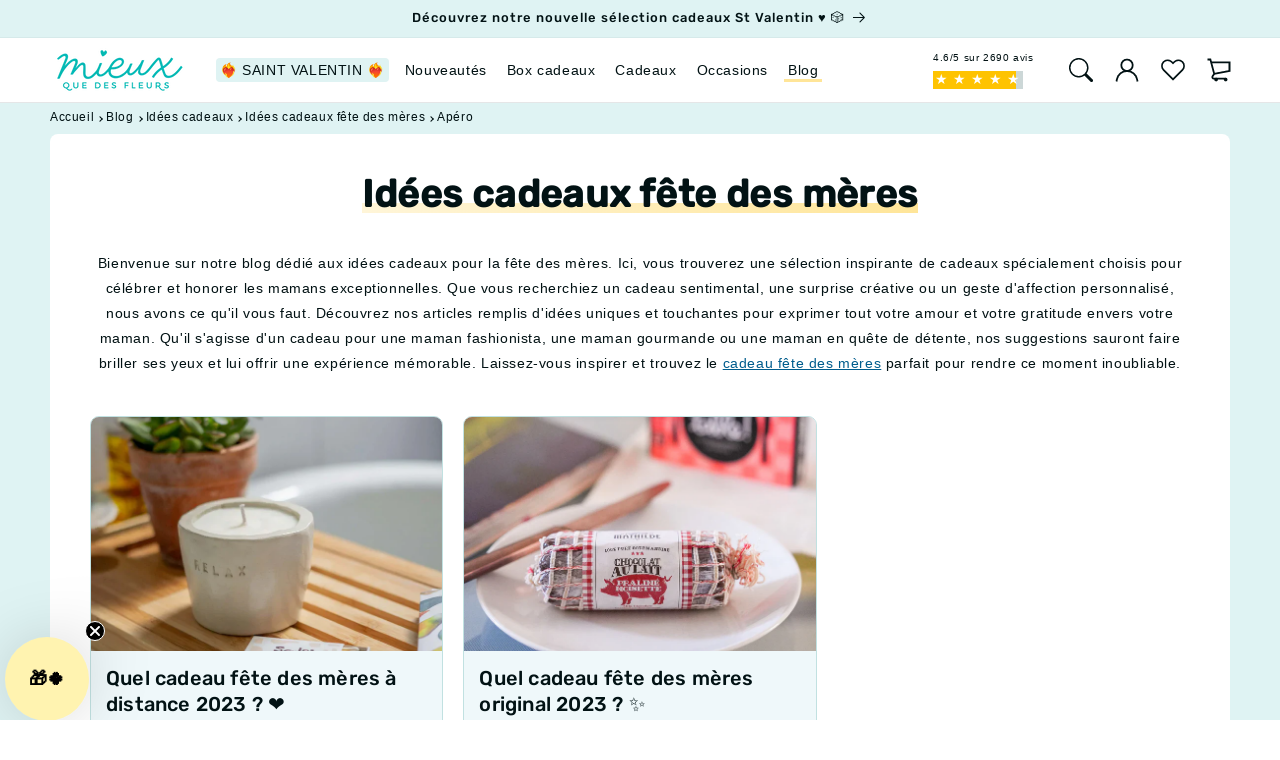

--- FILE ---
content_type: text/html; charset=utf-8
request_url: https://mieuxquedesfleurs.com/blogs/idees-cadeaux-fete-des-meres/tagged/apero
body_size: 41857
content:
<!doctype html>
<html id="PageContent" class="js" lang="fr">
  <head>
    <meta charset="utf-8">
    <meta http-equiv="X-UA-Compatible" content="IE=edge">
    <meta name="viewport" content="width=device-width,initial-scale=1">
    <meta name="theme-color" content="#02B8B4">
    <meta name="google-site-verification" content="arX4YoLS_fTqBiMK3BTcPJ4K-W8yNlP8mcWGRMqr2bM" />
    <meta name="facebook-domain-verification" content="9c25x9l9v01f8zczy6y8bwe3w6ctlm" />
    <meta name="p:domain_verify" content="18c856e42ea6f96eda9917ee777b3a3c"/><link rel="canonical" href="https://mieuxquedesfleurs.com/blogs/idees-cadeaux-fete-des-meres/tagged/apero"><link rel="preconnect" href="https://cdn.shopify.com" crossorigin>
    <link rel="dns-prefetch" href="//cdn.shopify.com">

    <link rel="manifest" href="//mieuxquedesfleurs.com/cdn/shop/t/93/assets/manifest.json?v=75618049963566921931758770257" crossorigin>

    <link rel="icon" type="image/png" href="//mieuxquedesfleurs.com/cdn/shop/t/93/assets/favicon-96x96.png?v=84640377464603473511758770268" sizes="96x96" />
<link rel="icon" type="image/svg+xml" href="//mieuxquedesfleurs.com/cdn/shop/t/93/assets/favicon.svg?v=160782710564066561941758770268" />
<link rel="shortcut icon" href="//mieuxquedesfleurs.com/cdn/shop/t/93/assets/favicon.ico?v=12108267096096353791758770269" />
<link rel="apple-touch-icon" sizes="180x180" href="//mieuxquedesfleurs.com/cdn/shop/t/93/assets/apple-touch-icon.png?v=117193514124835892491758770257" />
<link rel="manifest" href="//mieuxquedesfleurs.com/cdn/shop/t/93/assets/site.webmanifest?v=91353232700910007381758770265">
<meta name="apple-mobile-web-app-title" content="Mieux Que Des Fleurs">
<link rel="preconnect" href="https://fonts.shopifycdn.com" crossorigin>
      <link rel="dns-prefetch" href="//fonts.shopifycdn.com"><title>
      Idées cadeaux fête des mères
 &ndash; tagged "Apéro" &ndash; Mieux Que Des Fleurs</title>

    
      
        <meta name="description" content="Découvrez notre sélection d&#39;idées cadeaux pour la fête des mères. Que vous cherchiez un cadeau sentimental, pratique ou original, nous avons rassemblé les meilleures suggestions pour exprimer votre amour et votre gratitude envers votre maman. Parcourez nos idées inspirantes pour trouver le cadeau parfait.">
      
    

    
<meta property="og:site_name" content="Mieux Que Des Fleurs">
<meta property="og:url" content="https://mieuxquedesfleurs.com/blogs/idees-cadeaux-fete-des-meres/tagged/apero">
<meta property="og:title" content="Idées cadeaux fête des mères">
<meta property="og:type" content="website">
<meta property="og:description" content="Découvrez notre sélection d&#39;idées cadeaux pour la fête des mères. Que vous cherchiez un cadeau sentimental, pratique ou original, nous avons rassemblé les meilleures suggestions pour exprimer votre amour et votre gratitude envers votre maman. Parcourez nos idées inspirantes pour trouver le cadeau parfait."><meta property="og:image" content="http://mieuxquedesfleurs.com/cdn/shop/files/logo_d5fde580-6213-42d9-ba38-08f64365fef9.png?height=628&pad_color=fff6f1&v=1613769654&width=1200">
  <meta property="og:image:secure_url" content="https://mieuxquedesfleurs.com/cdn/shop/files/logo_d5fde580-6213-42d9-ba38-08f64365fef9.png?height=628&pad_color=fff6f1&v=1613769654&width=1200">
  <meta property="og:image:width" content="1200">
  <meta property="og:image:height" content="628"><meta name="twitter:site" content="@faitesmieux"><meta name="twitter:card" content="summary_large_image">
<meta name="twitter:title" content="Idées cadeaux fête des mères">
<meta name="twitter:description" content="Découvrez notre sélection d&#39;idées cadeaux pour la fête des mères. Que vous cherchiez un cadeau sentimental, pratique ou original, nous avons rassemblé les meilleures suggestions pour exprimer votre amour et votre gratitude envers votre maman. Parcourez nos idées inspirantes pour trouver le cadeau parfait.">
<script src="//mieuxquedesfleurs.com/cdn/shop/t/93/assets/constants.min.js?v=8625690675789138721758770258" defer="defer"></script>
    <script src="//mieuxquedesfleurs.com/cdn/shop/t/93/assets/common.min.js?v=168227147372137412931765957703" defer="defer"></script>
    <script src="//mieuxquedesfleurs.com/cdn/shop/t/93/assets/global.min.js?v=29276747119864855121758770264" defer="defer"></script>

    <script>window.performance && window.performance.mark && window.performance.mark('shopify.content_for_header.start');</script><meta name="google-site-verification" content="pqCtwi0AY3G8gf4zzV3ujKwf7K_nbapFO2gbd2kBias">
<meta name="google-site-verification" content="szvBxr7LJzYXbgEGmpncssBFRgY5HI2TqxttdJXQHFs">
<meta name="google-site-verification" content="sBzebdAuD0SsZ6AnjlIWpdmuyrboSJAPdWdJQLPbk50">
<meta name="facebook-domain-verification" content="e72st7gfea7ge87jrykp6dy42cdt7b">
<meta id="shopify-digital-wallet" name="shopify-digital-wallet" content="/7541743/digital_wallets/dialog">
<meta name="shopify-checkout-api-token" content="3f2347664456831f556817dd6c366613">
<meta id="in-context-paypal-metadata" data-shop-id="7541743" data-venmo-supported="false" data-environment="production" data-locale="fr_FR" data-paypal-v4="true" data-currency="EUR">
<link rel="alternate" type="application/atom+xml" title="Feed" href="/blogs/idees-cadeaux-fete-des-meres/tagged/apero.atom" />
<link rel="alternate" hreflang="x-default" href="https://mieuxquedesfleurs.com/blogs/idees-cadeaux-fete-des-meres/tagged/apero">
<link rel="alternate" hreflang="fr" href="https://mieuxquedesfleurs.com/blogs/idees-cadeaux-fete-des-meres/tagged/apero">
<link rel="alternate" hreflang="fr-ES" href="https://mieuxquedesfleurs.com/fr-es/blogs/idees-cadeaux-fete-des-meres/tagged/apero">
<script async="async" src="/checkouts/internal/preloads.js?locale=fr-FR"></script>
<link rel="preconnect" href="https://shop.app" crossorigin="anonymous">
<script async="async" src="https://shop.app/checkouts/internal/preloads.js?locale=fr-FR&shop_id=7541743" crossorigin="anonymous"></script>
<script id="apple-pay-shop-capabilities" type="application/json">{"shopId":7541743,"countryCode":"FR","currencyCode":"EUR","merchantCapabilities":["supports3DS"],"merchantId":"gid:\/\/shopify\/Shop\/7541743","merchantName":"Mieux Que Des Fleurs","requiredBillingContactFields":["postalAddress","email","phone"],"requiredShippingContactFields":["postalAddress","email","phone"],"shippingType":"shipping","supportedNetworks":["visa","masterCard","amex","maestro"],"total":{"type":"pending","label":"Mieux Que Des Fleurs","amount":"1.00"},"shopifyPaymentsEnabled":true,"supportsSubscriptions":true}</script>
<script id="shopify-features" type="application/json">{"accessToken":"3f2347664456831f556817dd6c366613","betas":["rich-media-storefront-analytics"],"domain":"mieuxquedesfleurs.com","predictiveSearch":true,"shopId":7541743,"locale":"fr"}</script>
<script>var Shopify = Shopify || {};
Shopify.shop = "mieuxquedesfleurs.myshopify.com";
Shopify.locale = "fr";
Shopify.currency = {"active":"EUR","rate":"1.0"};
Shopify.country = "FR";
Shopify.theme = {"name":"MQDF-v7.6","id":187673772372,"schema_name":"Dawn","schema_version":"15.3.0","theme_store_id":null,"role":"main"};
Shopify.theme.handle = "null";
Shopify.theme.style = {"id":null,"handle":null};
Shopify.cdnHost = "mieuxquedesfleurs.com/cdn";
Shopify.routes = Shopify.routes || {};
Shopify.routes.root = "/";</script>
<script type="module">!function(o){(o.Shopify=o.Shopify||{}).modules=!0}(window);</script>
<script>!function(o){function n(){var o=[];function n(){o.push(Array.prototype.slice.apply(arguments))}return n.q=o,n}var t=o.Shopify=o.Shopify||{};t.loadFeatures=n(),t.autoloadFeatures=n()}(window);</script>
<script>
  window.ShopifyPay = window.ShopifyPay || {};
  window.ShopifyPay.apiHost = "shop.app\/pay";
  window.ShopifyPay.redirectState = null;
</script>
<script id="shop-js-analytics" type="application/json">{"pageType":"blog"}</script>
<script defer="defer" async type="module" src="//mieuxquedesfleurs.com/cdn/shopifycloud/shop-js/modules/v2/client.init-shop-cart-sync_BcDpqI9l.fr.esm.js"></script>
<script defer="defer" async type="module" src="//mieuxquedesfleurs.com/cdn/shopifycloud/shop-js/modules/v2/chunk.common_a1Rf5Dlz.esm.js"></script>
<script defer="defer" async type="module" src="//mieuxquedesfleurs.com/cdn/shopifycloud/shop-js/modules/v2/chunk.modal_Djra7sW9.esm.js"></script>
<script type="module">
  await import("//mieuxquedesfleurs.com/cdn/shopifycloud/shop-js/modules/v2/client.init-shop-cart-sync_BcDpqI9l.fr.esm.js");
await import("//mieuxquedesfleurs.com/cdn/shopifycloud/shop-js/modules/v2/chunk.common_a1Rf5Dlz.esm.js");
await import("//mieuxquedesfleurs.com/cdn/shopifycloud/shop-js/modules/v2/chunk.modal_Djra7sW9.esm.js");

  window.Shopify.SignInWithShop?.initShopCartSync?.({"fedCMEnabled":true,"windoidEnabled":true});

</script>
<script>
  window.Shopify = window.Shopify || {};
  if (!window.Shopify.featureAssets) window.Shopify.featureAssets = {};
  window.Shopify.featureAssets['shop-js'] = {"shop-cart-sync":["modules/v2/client.shop-cart-sync_BLrx53Hf.fr.esm.js","modules/v2/chunk.common_a1Rf5Dlz.esm.js","modules/v2/chunk.modal_Djra7sW9.esm.js"],"init-fed-cm":["modules/v2/client.init-fed-cm_C8SUwJ8U.fr.esm.js","modules/v2/chunk.common_a1Rf5Dlz.esm.js","modules/v2/chunk.modal_Djra7sW9.esm.js"],"shop-cash-offers":["modules/v2/client.shop-cash-offers_BBp_MjBM.fr.esm.js","modules/v2/chunk.common_a1Rf5Dlz.esm.js","modules/v2/chunk.modal_Djra7sW9.esm.js"],"shop-login-button":["modules/v2/client.shop-login-button_Dw6kG_iO.fr.esm.js","modules/v2/chunk.common_a1Rf5Dlz.esm.js","modules/v2/chunk.modal_Djra7sW9.esm.js"],"pay-button":["modules/v2/client.pay-button_BJDaAh68.fr.esm.js","modules/v2/chunk.common_a1Rf5Dlz.esm.js","modules/v2/chunk.modal_Djra7sW9.esm.js"],"shop-button":["modules/v2/client.shop-button_DBWL94V3.fr.esm.js","modules/v2/chunk.common_a1Rf5Dlz.esm.js","modules/v2/chunk.modal_Djra7sW9.esm.js"],"avatar":["modules/v2/client.avatar_BTnouDA3.fr.esm.js"],"init-windoid":["modules/v2/client.init-windoid_77FSIiws.fr.esm.js","modules/v2/chunk.common_a1Rf5Dlz.esm.js","modules/v2/chunk.modal_Djra7sW9.esm.js"],"init-shop-for-new-customer-accounts":["modules/v2/client.init-shop-for-new-customer-accounts_QoC3RJm9.fr.esm.js","modules/v2/client.shop-login-button_Dw6kG_iO.fr.esm.js","modules/v2/chunk.common_a1Rf5Dlz.esm.js","modules/v2/chunk.modal_Djra7sW9.esm.js"],"init-shop-email-lookup-coordinator":["modules/v2/client.init-shop-email-lookup-coordinator_D4ioGzPw.fr.esm.js","modules/v2/chunk.common_a1Rf5Dlz.esm.js","modules/v2/chunk.modal_Djra7sW9.esm.js"],"init-shop-cart-sync":["modules/v2/client.init-shop-cart-sync_BcDpqI9l.fr.esm.js","modules/v2/chunk.common_a1Rf5Dlz.esm.js","modules/v2/chunk.modal_Djra7sW9.esm.js"],"shop-toast-manager":["modules/v2/client.shop-toast-manager_B-eIbpHW.fr.esm.js","modules/v2/chunk.common_a1Rf5Dlz.esm.js","modules/v2/chunk.modal_Djra7sW9.esm.js"],"init-customer-accounts":["modules/v2/client.init-customer-accounts_BcBSUbIK.fr.esm.js","modules/v2/client.shop-login-button_Dw6kG_iO.fr.esm.js","modules/v2/chunk.common_a1Rf5Dlz.esm.js","modules/v2/chunk.modal_Djra7sW9.esm.js"],"init-customer-accounts-sign-up":["modules/v2/client.init-customer-accounts-sign-up_DvG__VHD.fr.esm.js","modules/v2/client.shop-login-button_Dw6kG_iO.fr.esm.js","modules/v2/chunk.common_a1Rf5Dlz.esm.js","modules/v2/chunk.modal_Djra7sW9.esm.js"],"shop-follow-button":["modules/v2/client.shop-follow-button_Dnx6fDH9.fr.esm.js","modules/v2/chunk.common_a1Rf5Dlz.esm.js","modules/v2/chunk.modal_Djra7sW9.esm.js"],"checkout-modal":["modules/v2/client.checkout-modal_BDH3MUqJ.fr.esm.js","modules/v2/chunk.common_a1Rf5Dlz.esm.js","modules/v2/chunk.modal_Djra7sW9.esm.js"],"shop-login":["modules/v2/client.shop-login_CV9Paj8R.fr.esm.js","modules/v2/chunk.common_a1Rf5Dlz.esm.js","modules/v2/chunk.modal_Djra7sW9.esm.js"],"lead-capture":["modules/v2/client.lead-capture_DGQOTB4e.fr.esm.js","modules/v2/chunk.common_a1Rf5Dlz.esm.js","modules/v2/chunk.modal_Djra7sW9.esm.js"],"payment-terms":["modules/v2/client.payment-terms_BQYK7nq4.fr.esm.js","modules/v2/chunk.common_a1Rf5Dlz.esm.js","modules/v2/chunk.modal_Djra7sW9.esm.js"]};
</script>
<script>(function() {
  var isLoaded = false;
  function asyncLoad() {
    if (isLoaded) return;
    isLoaded = true;
    var urls = ["https:\/\/static.klaviyo.com\/onsite\/js\/klaviyo.js?company_id=Qb2tyP\u0026shop=mieuxquedesfleurs.myshopify.com"];
    for (var i = 0; i < urls.length; i++) {
      var s = document.createElement('script');
      s.type = 'text/javascript';
      s.async = true;
      s.src = urls[i];
      var x = document.getElementsByTagName('script')[0];
      x.parentNode.insertBefore(s, x);
    }
  };
  if(window.attachEvent) {
    window.attachEvent('onload', asyncLoad);
  } else {
    window.addEventListener('load', asyncLoad, false);
  }
})();</script>
<script id="__st">var __st={"a":7541743,"offset":3600,"reqid":"71da0969-ade4-42d2-bd7d-1ca946ab7443-1769117527","pageurl":"mieuxquedesfleurs.com\/blogs\/idees-cadeaux-fete-des-meres\/tagged\/apero","s":"blogs-98924364116","u":"18c76e3a62b1","p":"blog","rtyp":"blog","rid":98924364116};</script>
<script>window.ShopifyPaypalV4VisibilityTracking = true;</script>
<script id="captcha-bootstrap">!function(){'use strict';const t='contact',e='account',n='new_comment',o=[[t,t],['blogs',n],['comments',n],[t,'customer']],c=[[e,'customer_login'],[e,'guest_login'],[e,'recover_customer_password'],[e,'create_customer']],r=t=>t.map((([t,e])=>`form[action*='/${t}']:not([data-nocaptcha='true']) input[name='form_type'][value='${e}']`)).join(','),a=t=>()=>t?[...document.querySelectorAll(t)].map((t=>t.form)):[];function s(){const t=[...o],e=r(t);return a(e)}const i='password',u='form_key',d=['recaptcha-v3-token','g-recaptcha-response','h-captcha-response',i],f=()=>{try{return window.sessionStorage}catch{return}},m='__shopify_v',_=t=>t.elements[u];function p(t,e,n=!1){try{const o=window.sessionStorage,c=JSON.parse(o.getItem(e)),{data:r}=function(t){const{data:e,action:n}=t;return t[m]||n?{data:e,action:n}:{data:t,action:n}}(c);for(const[e,n]of Object.entries(r))t.elements[e]&&(t.elements[e].value=n);n&&o.removeItem(e)}catch(o){console.error('form repopulation failed',{error:o})}}const l='form_type',E='cptcha';function T(t){t.dataset[E]=!0}const w=window,h=w.document,L='Shopify',v='ce_forms',y='captcha';let A=!1;((t,e)=>{const n=(g='f06e6c50-85a8-45c8-87d0-21a2b65856fe',I='https://cdn.shopify.com/shopifycloud/storefront-forms-hcaptcha/ce_storefront_forms_captcha_hcaptcha.v1.5.2.iife.js',D={infoText:'Protégé par hCaptcha',privacyText:'Confidentialité',termsText:'Conditions'},(t,e,n)=>{const o=w[L][v],c=o.bindForm;if(c)return c(t,g,e,D).then(n);var r;o.q.push([[t,g,e,D],n]),r=I,A||(h.body.append(Object.assign(h.createElement('script'),{id:'captcha-provider',async:!0,src:r})),A=!0)});var g,I,D;w[L]=w[L]||{},w[L][v]=w[L][v]||{},w[L][v].q=[],w[L][y]=w[L][y]||{},w[L][y].protect=function(t,e){n(t,void 0,e),T(t)},Object.freeze(w[L][y]),function(t,e,n,w,h,L){const[v,y,A,g]=function(t,e,n){const i=e?o:[],u=t?c:[],d=[...i,...u],f=r(d),m=r(i),_=r(d.filter((([t,e])=>n.includes(e))));return[a(f),a(m),a(_),s()]}(w,h,L),I=t=>{const e=t.target;return e instanceof HTMLFormElement?e:e&&e.form},D=t=>v().includes(t);t.addEventListener('submit',(t=>{const e=I(t);if(!e)return;const n=D(e)&&!e.dataset.hcaptchaBound&&!e.dataset.recaptchaBound,o=_(e),c=g().includes(e)&&(!o||!o.value);(n||c)&&t.preventDefault(),c&&!n&&(function(t){try{if(!f())return;!function(t){const e=f();if(!e)return;const n=_(t);if(!n)return;const o=n.value;o&&e.removeItem(o)}(t);const e=Array.from(Array(32),(()=>Math.random().toString(36)[2])).join('');!function(t,e){_(t)||t.append(Object.assign(document.createElement('input'),{type:'hidden',name:u})),t.elements[u].value=e}(t,e),function(t,e){const n=f();if(!n)return;const o=[...t.querySelectorAll(`input[type='${i}']`)].map((({name:t})=>t)),c=[...d,...o],r={};for(const[a,s]of new FormData(t).entries())c.includes(a)||(r[a]=s);n.setItem(e,JSON.stringify({[m]:1,action:t.action,data:r}))}(t,e)}catch(e){console.error('failed to persist form',e)}}(e),e.submit())}));const S=(t,e)=>{t&&!t.dataset[E]&&(n(t,e.some((e=>e===t))),T(t))};for(const o of['focusin','change'])t.addEventListener(o,(t=>{const e=I(t);D(e)&&S(e,y())}));const B=e.get('form_key'),M=e.get(l),P=B&&M;t.addEventListener('DOMContentLoaded',(()=>{const t=y();if(P)for(const e of t)e.elements[l].value===M&&p(e,B);[...new Set([...A(),...v().filter((t=>'true'===t.dataset.shopifyCaptcha))])].forEach((e=>S(e,t)))}))}(h,new URLSearchParams(w.location.search),n,t,e,['guest_login'])})(!1,!0)}();</script>
<script integrity="sha256-4kQ18oKyAcykRKYeNunJcIwy7WH5gtpwJnB7kiuLZ1E=" data-source-attribution="shopify.loadfeatures" defer="defer" src="//mieuxquedesfleurs.com/cdn/shopifycloud/storefront/assets/storefront/load_feature-a0a9edcb.js" crossorigin="anonymous"></script>
<script crossorigin="anonymous" defer="defer" src="//mieuxquedesfleurs.com/cdn/shopifycloud/storefront/assets/shopify_pay/storefront-65b4c6d7.js?v=20250812"></script>
<script data-source-attribution="shopify.dynamic_checkout.dynamic.init">var Shopify=Shopify||{};Shopify.PaymentButton=Shopify.PaymentButton||{isStorefrontPortableWallets:!0,init:function(){window.Shopify.PaymentButton.init=function(){};var t=document.createElement("script");t.src="https://mieuxquedesfleurs.com/cdn/shopifycloud/portable-wallets/latest/portable-wallets.fr.js",t.type="module",document.head.appendChild(t)}};
</script>
<script data-source-attribution="shopify.dynamic_checkout.buyer_consent">
  function portableWalletsHideBuyerConsent(e){var t=document.getElementById("shopify-buyer-consent"),n=document.getElementById("shopify-subscription-policy-button");t&&n&&(t.classList.add("hidden"),t.setAttribute("aria-hidden","true"),n.removeEventListener("click",e))}function portableWalletsShowBuyerConsent(e){var t=document.getElementById("shopify-buyer-consent"),n=document.getElementById("shopify-subscription-policy-button");t&&n&&(t.classList.remove("hidden"),t.removeAttribute("aria-hidden"),n.addEventListener("click",e))}window.Shopify?.PaymentButton&&(window.Shopify.PaymentButton.hideBuyerConsent=portableWalletsHideBuyerConsent,window.Shopify.PaymentButton.showBuyerConsent=portableWalletsShowBuyerConsent);
</script>
<script data-source-attribution="shopify.dynamic_checkout.cart.bootstrap">document.addEventListener("DOMContentLoaded",(function(){function t(){return document.querySelector("shopify-accelerated-checkout-cart, shopify-accelerated-checkout")}if(t())Shopify.PaymentButton.init();else{new MutationObserver((function(e,n){t()&&(Shopify.PaymentButton.init(),n.disconnect())})).observe(document.body,{childList:!0,subtree:!0})}}));
</script>
<script id='scb4127' type='text/javascript' async='' src='https://mieuxquedesfleurs.com/cdn/shopifycloud/privacy-banner/storefront-banner.js'></script><link id="shopify-accelerated-checkout-styles" rel="stylesheet" media="screen" href="https://mieuxquedesfleurs.com/cdn/shopifycloud/portable-wallets/latest/accelerated-checkout-backwards-compat.css" crossorigin="anonymous">
<style id="shopify-accelerated-checkout-cart">
        #shopify-buyer-consent {
  margin-top: 1em;
  display: inline-block;
  width: 100%;
}

#shopify-buyer-consent.hidden {
  display: none;
}

#shopify-subscription-policy-button {
  background: none;
  border: none;
  padding: 0;
  text-decoration: underline;
  font-size: inherit;
  cursor: pointer;
}

#shopify-subscription-policy-button::before {
  box-shadow: none;
}

      </style>

<script>window.performance && window.performance.mark && window.performance.mark('shopify.content_for_header.end');</script>
<link rel="preload" href="//mieuxquedesfleurs.com/cdn/shop/files/LearningCurve-Bold.woff2?v=15354163479571950778" as="font" type="font/woff2" crossorigin="anonymous">




    <style data-shopify>
/* Root minifed: 10941 --> 8459 */@font-face{font-family: 'Learning Curve';src:url('//mieuxquedesfleurs.com/cdn/shop/files/LearningCurve-Bold.woff2?v=15354163479571950778') format('woff2'), url('//mieuxquedesfleurs.com/cdn/shop/files/LearningCurve-Bold.woff?v=15708612446816375503') format('woff');font-weight: 700;font-style: normal;font-display: swap;size-adjust: 98%;ascent-override: 90%;descent-override: 22%;line-gap-override: 0%;}@font-face{font-family: "\"system_ui\"";src: local("-apple-system");font-display: swap;size-adjust: 98%;ascent-override: 90%;descent-override: 22%;line-gap-override: 0%;}@font-face{font-family: Rubik;font-weight: 500;font-style: normal;font-display: swap;src: url("//mieuxquedesfleurs.com/cdn/fonts/rubik/rubik_n5.46f1bf0063ef6b3840ba0b9b71e86033a15b4466.woff2") format("woff2"), url("//mieuxquedesfleurs.com/cdn/fonts/rubik/rubik_n5.c73c6e4dcc7dfb4852265eb6e0e59860278f8b84.woff") format("woff");}:root, .color-scheme-1{--color-background: 255,255,255;--gradient-background: #ffffff;--color-base-text: 2,18,20;--color-foreground: 2,18,20;--color-background-contrast: 191,191,191;--color-shadow: 11,66,77;--color-shadow-button: 11,66,77;--color-shadow-button-inset: 11,66,77;--color-shadow-secondary-button: 247,194,72;--color-shadow-secondary-button-inset: 247,194,72;--color-border: 217,238,240;--color-link: 0,93,141;--color-highlight: 255,223,127;--color-button: 11,87,100;--color-button-hover: 11,87,100;--color-button-text: 255,255,255;--color-secondary-button: 255,203,86;--color-secondary-button-text: 2,18,20;--color-badge-foreground: 2,18,20;--color-badge-background: 255, 227, 142;--color-badge-border: 2,18,20;--payment-terms-background-color: rgb(255 255 255);}.color-scheme-2{--color-background: 240,251,251;--gradient-background: linear-gradient(rgb(185, 236, 236) 0%, rgb(197, 237, 237) 100%);--color-base-text: 2,18,20;--color-foreground: 2,18,20;--color-background-contrast: 139,224,224;--color-shadow: 11,66,77;--color-shadow-button: 11,66,77;--color-shadow-button-inset: 11,66,77;--color-shadow-secondary-button: 247,194,72;--color-shadow-secondary-button-inset: 247,194,72;--color-border: 193,225,225;--color-link: 0,81,123;--color-highlight: 255,223,127;--color-button: 11,87,100;--color-button-hover: 11,87,100;--color-button-text: 255,255,255;--color-secondary-button: 255,203,86;--color-secondary-button-text: 2,18,20;--color-badge-foreground: 2,18,20;--color-badge-background: 255, 227, 142;--color-badge-border: 2,18,20;--payment-terms-background-color: rgb(240 251 251);}.color-scheme-3{--color-background: 223,243,243;--gradient-background: linear-gradient(rgb(173, 227, 227) 0%, rgb(180, 232, 232) 100%);--color-base-text: 2,18,20;--color-foreground: 2,18,20;--color-background-contrast: 130,208,208;--color-shadow: 11,66,77;--color-shadow-button: 11,66,77;--color-shadow-button-inset: 11,66,77;--color-shadow-secondary-button: 247,194,72;--color-shadow-secondary-button-inset: 247,194,72;--color-border: 193,225,225;--color-link: 0,81,123;--color-highlight: 255,223,127;--color-button: 11,87,100;--color-button-hover: 11,87,100;--color-button-text: 255,255,255;--color-secondary-button: 255,203,86;--color-secondary-button-text: 2,18,20;--color-badge-foreground: 2,18,20;--color-badge-background: 255, 227, 142;--color-badge-border: 2,18,20;--payment-terms-background-color: rgb(223 243 243);}.color-scheme-4{--color-background: 210,237,237;--gradient-background: linear-gradient(rgb(167, 221, 221) 0%, rgb(160, 230, 230) 100%);--color-base-text: 2,18,20;--color-foreground: 2,18,20;--color-background-contrast: 119,201,201;--color-shadow: 11,66,77;--color-shadow-button: 11,66,77;--color-shadow-button-inset: 11,66,77;--color-shadow-secondary-button: 247,194,72;--color-shadow-secondary-button-inset: 247,194,72;--color-border: 215,240,234;--color-link: 0,73,111;--color-highlight: 255,223,127;--color-button: 10,98,109;--color-button-hover: 10,98,109;--color-button-text: 255,255,255;--color-secondary-button: 255,203,86;--color-secondary-button-text: 2,18,20;--color-badge-foreground: 2,18,20;--color-badge-background: 255, 227, 142;--color-badge-border: 2,18,20;--payment-terms-background-color: rgb(210 237 237);}body, .color-scheme-1, .color-scheme-2, .color-scheme-3, .color-scheme-4{color: rgba(var(--color-foreground), 1);background-color: rgb(var(--color-background));}:root{--font-body-family: "system_ui", -apple-system, 'Segoe UI', Roboto, 'Helvetica Neue', 'Noto Sans', 'Liberation Sans', Arial, sans-serif, 'Apple Color Emoji', 'Segoe UI Emoji', 'Segoe UI Symbol', 'Noto Color Emoji';--font-body-style: normal;--font-body-weight: 400;--font-body-weight-bold: 700;--font-heading-family: Rubik, sans-serif;--font-heading-style: normal;--font-heading-weight: 500;--font-heading-weight-large: 700;--font-body-scale: 1.0;--font-heading-scale: 1.0;--font-title-family: Rubik, sans-serif;--font-title-style: normal;--font-title-weight: 500;--font-subtitle-family: 'Learning Curve';--font-subtitle-style: normal;--font-subtitle-weight: bold;--media-padding: px;--media-border-opacity: 0.0;--media-border-width: 0px;--media-radius: 8px;--media-shadow-opacity: 0.0;--media-shadow-horizontal-offset: 0px;--media-shadow-vertical-offset: 0px;--media-shadow-blur-radius: 0px;--media-shadow-visible: 0;--header-height: 6.3rem;--page-width: 140rem;--page-width-margin: 0rem;--section-content-corner: .8rem;--card-image-padding: 0.0rem;--card-corner-radius: 0.8rem;--card-text-alignment: left;--card-border-width: 0.0rem;--card-border-opacity: 0.0;--card-shadow-opacity: 0.0;--card-shadow-visible: 0;--card-shadow-horizontal-offset: 0.0rem;--card-shadow-vertical-offset: 0.0rem;--card-shadow-blur-radius: 0.0rem;--color-sale-badge: 255,255,255;--background-color-sale-badge: 248,99,5;--color-soldout-badge: 255,255,255;--background-color-soldout-badge: 240,24,47;--color-special-offer-badge: 6,56,64;--background-color-special-offer-badge: 255,212,104;--color-custom-badge: 255,255,255;--background-color-custom-badge: 11,87,100;--badge-corner-radius: 0.6rem;--popup-border-width: 1px;--popup-border-opacity: 0.1;--popup-corner-radius: 8px;--popup-shadow-opacity: 0.0;--popup-shadow-horizontal-offset: 0px;--popup-shadow-vertical-offset: 0px;--popup-shadow-blur-radius: 0px;--drawer-border-width: 1px;--drawer-border-opacity: 0.1;--drawer-shadow-opacity: 0.0;--drawer-shadow-horizontal-offset: 0px;--drawer-shadow-vertical-offset: 0px;--drawer-shadow-blur-radius: 0px;--spacing-sections-desktop: 0px;--spacing-sections-mobile: 0px;--grid-desktop-vertical-spacing: 26px;--grid-desktop-horizontal-spacing: 20px;--grid-mobile-vertical-spacing: 18.571428571428573px;--grid-mobile-horizontal-spacing: 10px;--text-boxes-border-opacity: 0.0;--text-boxes-border-width: 0px;--text-boxes-radius: 8px;--text-boxes-shadow-opacity: 0.0;--text-boxes-shadow-visible: 0;--text-boxes-shadow-horizontal-offset: 0px;--text-boxes-shadow-vertical-offset: 0px;--text-boxes-shadow-blur-radius: 0px;--buttons-radius: 8px;--buttons-radius-outset: 9.4px;--buttons-border-width: 1.4px;--buttons-border-opacity: 1.0;--buttons-shadow-opacity: 0.0;--buttons-shadow-visible: 0;--buttons-shadow-horizontal-offset: 0px;--buttons-shadow-vertical-offset: 0px;--buttons-shadow-blur-radius: 0px;--buttons-border-offset: 0.3px;--inputs-radius: 8px;--inputs-border-width: 1.2px;--inputs-border-opacity: 0.55;--inputs-shadow-opacity: 0.0;--inputs-shadow-horizontal-offset: 0px;--inputs-margin-offset: 0px;--inputs-shadow-vertical-offset: 0px;--inputs-shadow-blur-radius: 0px;--inputs-radius-outset: 9.4px;--variant-pills-radius: 10px;--variant-pills-border-width: 1.4px;--variant-pills-border-opacity: 0.55;--variant-pills-shadow-opacity: 0.0;--variant-pills-shadow-horizontal-offset: 0px;--variant-pills-shadow-vertical-offset: 0px;--variant-pills-shadow-blur-radius: 0px;}*, *::before, *::after{box-sizing: inherit;}html{box-sizing: border-box;font-size: calc(var(--font-body-scale) * 62.5%);height: 100%;scroll-behavior: smooth;height: -webkit-fill-available;cursor: url("https://cdn.shopify.com/s/files/1/0754/1743/files/basic-cursor.svg?v=1659466267") 0 0, auto;}body{display: grid;grid-template-rows: auto auto 1fr auto;grid-template-columns: 100%;min-height: 100%;margin: 0;font-size: 1.4rem;letter-spacing: 0.06rem;line-height: calc(1 + 0.8 / var(--font-body-scale));font-family: var(--font-body-family);font-style: var(--font-body-style);font-weight: var(--font-body-weight);overscroll-behavior-y: none;scrollbar-width: thin;scrollbar-color: #0B5764 #eff8fa }
    </style>

    <link href="//mieuxquedesfleurs.com/cdn/shop/t/93/assets/theme.css?v=145623605525668137221767781636" rel="stylesheet" type="text/css" media="all" />
    <link rel="stylesheet" href="//mieuxquedesfleurs.com/cdn/shop/t/93/assets/component-slider.css?v=125908028295077941471758770266" media="print" onload="this.media='all'">
      <link rel="preload" as="font" href="//mieuxquedesfleurs.com/cdn/fonts/rubik/rubik_n5.46f1bf0063ef6b3840ba0b9b71e86033a15b4466.woff2" type="font/woff2" crossorigin>
      

<script src="//mieuxquedesfleurs.com/cdn/shop/t/93/assets/details-disclosure.min.js?v=145021000428350044871758770259" defer="defer"></script>
    <script src="//mieuxquedesfleurs.com/cdn/shop/t/93/assets/product-to-cart.min.js?v=11413033605513408541758770262" defer="defer"></script>
    <script src="//mieuxquedesfleurs.com/cdn/shop/t/93/assets/wishlist.min.js?v=20845002885453305721758770262" defer="defer"></script>

    <script type="application/json" id="gsf-data">{ "page_type": "other", "event": "page_view", "currency": "EUR" }</script>

<!-- BEGIN app block: shopify://apps/addingwell/blocks/aw-gtm/c8ed21e7-0ac8-4249-8c91-cbdde850b5b8 --><script
  type="module"
>
  setTimeout(async function () {
    const keySessionStorage = 'aw_settings';
    let __AW__settings = JSON.parse(sessionStorage.getItem(keySessionStorage));
    if(!__AW__settings) {
      const awSettings = await fetch(
              "/apps/addingwell-proxy",
              {
                method: "GET",
                redirect: "follow",
                headers: {'Content-Type': 'application/json', 'Access-Control-Allow-Origin': '*'}
              }
      );
      if (awSettings.ok) {
        __AW__settings = await awSettings.json();
        sessionStorage.setItem(keySessionStorage, JSON.stringify(__AW__settings));
      } else {
        console.error('Addingwell - Loading proxy error', awSettings.status);
        return;
      }
    }

    if(__AW__settings.insertGtmTag && __AW__settings.gtmId) {
      let __AW__gtmUrl = 'https://www.googletagmanager.com/gtm.js';
      let __AW__isAddingwellCdn = false;
      if(__AW__settings.insertGtmUrl && __AW__settings.gtmUrl) {
        __AW__gtmUrl = __AW__settings.gtmUrl;
        __AW__isAddingwellCdn = __AW__settings.isAddingwellCdn;
      }

      (function(w,d,s,l,i){
        w[l]=w[l]||[];w[l].push({'gtm.start':new Date().getTime(),event:'gtm.js'});
        var f=d.getElementsByTagName(s)[0],j=d.createElement(s),dl=l!='dataLayer'?'&l='+l:'';
        j.async=true;
        j.src=`${__AW__gtmUrl}?${__AW__isAddingwellCdn ? 'awl' : 'id'}=`+(__AW__isAddingwellCdn ? i.replace(/^GTM-/, '') : i)+dl;f.parentNode.insertBefore(j,f);
      })(window,document,'script',`${__AW__settings.dataLayerVariableName}`,`${__AW__settings.gtmId}`);
    }

    const __AW__getEventNameWithSuffix = (eventName) => {
      return eventName + (__AW__settings.dataLayerEventSuffix ? "_" + __AW__settings.dataLayerEventSuffix : "");
    }

    if(__AW__settings.enableDataLayer) {
      const MAX_ITEMS_BATCH = 10;
      const sendBatchEvents = (items, eventName, eventObject) => {
        let batch = [];
        for(let i  = 0; i < items.length; i++) {
          batch.push(items[i]);
          if(batch.length === MAX_ITEMS_BATCH || i === items.length - 1) {
            const eventClone = {
              ...eventObject,
              ecommerce: {
                ...eventObject.ecommerce,
                items: [...batch]
              }
            };
            window[__AW__settings.dataLayerVariableName].push({ ecommerce: null });
            window[__AW__settings.dataLayerVariableName].push({
              ...{'event': __AW__getEventNameWithSuffix(eventName)},
              ...eventClone
            });

            batch = [];
          }
        }
      }

      function __AW__filterNullOrEmpty(obj) {
        let filteredObj = {};

        for (let key in obj) {
          if (obj.hasOwnProperty(key)) {
            let value = obj[key];

            // If value is an object (and not null), recursively filter sub-elements
            if (typeof value === "object" && value !== null && value !== undefined) {
              let filteredSubObject = __AW__filterNullOrEmpty(value);

              // Add the filtered sub-object only if it's not empty
              if (Object.keys(filteredSubObject).length > 0) {
                filteredObj[key] = filteredSubObject;
              }
            } else {
              // Add the value only if it's neither null nor an empty string
              if (value !== null && value !== "" && value !== undefined) {
                filteredObj[key] = value;
              }
            }
          }
        }
        return filteredObj;
      }

      function getPageType(value) {
        const pageTypeMapping = {
          404: '404',
          article: 'article',
          blog: 'blog',
          cart: 'cart',
          collection: 'collection',
          gift_card: 'gift_card',
          index: 'homepage',
          product: 'product',
          search: 'searchresults',
          'customers/login': 'login',
          'customers/register': 'sign_up'
        };
        return pageTypeMapping[value] || 'other';
      }

      function pushDataLayerEvents() {
        window[__AW__settings.dataLayerVariableName] = window[__AW__settings.dataLayerVariableName] || [];  // init data layer if doesn't already exist
        const templateName = "blog";
        const moneyFormat = "{{amount}}€";

        const getFormattedPrice = (price) => {
          let formattedPrice = price;
          if(moneyFormat.indexOf("amount_with_period_and_space_separator") > -1) {
            formattedPrice = price.replace(' ', '');
          } else if(moneyFormat.indexOf("amount_with_space_separator") > -1) {
            formattedPrice = price.replace(' ', '').replace(',', '.');
          } else if(moneyFormat.indexOf("amount_no_decimals_with_space_separator") > -1) {
            formattedPrice = price.replace(' ', '');
          } else if(moneyFormat.indexOf("amount_with_apostrophe_separator") > -1) {
            formattedPrice = price.replace('\'', '');
          } else if(moneyFormat.indexOf("amount_no_decimals_with_comma_separator") > -1) {
            formattedPrice = price.replace('.', '');
          } else if(moneyFormat.indexOf("amount_with_comma_separator") > -1) {
            formattedPrice = price.replace('.', '').replace(',', '.');
          } else if(moneyFormat.indexOf("amount_no_decimals") > -1) {
            formattedPrice = price.replace(',', '');
          } else if(moneyFormat.indexOf("amount") > -1) {
            formattedPrice = price.replace(',', '');
          } else {
            formattedPrice = price.replace('.', '').replace(",", ".");
          }
          return parseFloat(formattedPrice);
        };
        /**********************
         * DATALAYER SECTIONS
         ***********************/
        /**
         * DATALAYER: User Data
         * Build user_data properties.
         */
        let newCustomer = true;
        window.__AW__UserData = {
          user_data: {
            new_customer: newCustomer,
          }
        };

        

        window.__AW__UserData = __AW__filterNullOrEmpty(window.__AW__UserData);
        
        // Ajout du hash SHA256 des champs sensibles de user_data (version robuste)
        async function sha256(str) {
          if (!str) return undefined;
          if (!(window.crypto && window.crypto.subtle)) {
            console.error('Crypto.subtle non supporté, hash impossible pour :', str);
            return undefined;
          }
          try {
            const buf = await window.crypto.subtle.digest('SHA-256', new TextEncoder().encode(str));
            return Array.from(new Uint8Array(buf)).map(x => x.toString(16).padStart(2, '0')).join('');
          } catch (e) {
            console.error('Erreur lors du hash SHA256 pour', str, e);
            return undefined;
          }
        }
        async function getUserDataHash(user_data) {
          const hashObj = {};
          if (!user_data) return hashObj;
          try {
            if (user_data.email_address) hashObj.email_address = await sha256(user_data.email_address);
            if (user_data.phone_number) hashObj.phone_number = await sha256(user_data.phone_number);
            if (user_data.address && typeof user_data.address === 'object') {
              hashObj.address = {};
              if (user_data.address.first_name) hashObj.address.first_name = await sha256(user_data.address.first_name);
              if (user_data.address.last_name) hashObj.address.last_name = await sha256(user_data.address.last_name);
              if (user_data.address.street) hashObj.address.street = await sha256(user_data.address.street);
              if (user_data.address.city) hashObj.address.city = await sha256(user_data.address.city);
              if (user_data.address.region) hashObj.address.region = await sha256(user_data.address.region);
              if (user_data.address.postal_code) hashObj.address.postal_code = await sha256(user_data.address.postal_code);
              if (user_data.address.country) hashObj.address.country = await sha256(user_data.address.country);
            }
          } catch (e) {
            console.error('Erreur lors du hash user_data_hashed', e);
          }
          return __AW__filterNullOrEmpty(hashObj);
        }
        (async function() {
          if (window.__AW__UserData && window.__AW__UserData.user_data) {
            window.__AW__UserData.user_data_hashed = await getUserDataHash(window.__AW__UserData.user_data);
          }
        })();
        
        window.__AW__UserData["page_type"] = getPageType(templateName);
        window[__AW__settings.dataLayerVariableName].push(window.__AW__UserData);

        window[__AW__settings.dataLayerVariableName].push({"event": __AW__getEventNameWithSuffix("page_view")});


        /**
         * DATALAYER: 404 Pages
         * Fire on 404 Pages */
        


        /**
         * DATALAYER: Blog Articles
         * Fire on Blog Article Pages */
        

        

        

        /** DATALAYER: Product List Page (Collections, Category)
         * Fire on all product listing pages. */

        const __AW__transformNumberToString = (value) => {
          if (value !== null && value !== undefined && typeof value === 'number') {
            return value.toString();
          }
          /** By Default return the current value */
          return value;
        };

        let discountPrice = 0.00;
        


        window.__AW__slaveShopifyCart = {"note":null,"attributes":{},"original_total_price":0,"total_price":0,"total_discount":0,"total_weight":0.0,"item_count":0,"items":[],"requires_shipping":false,"currency":"EUR","items_subtotal_price":0,"cart_level_discount_applications":[],"checkout_charge_amount":0};
        /** DATALAYER: Product Page
         * Fire on all Product View pages. */
        

        /** DATALAYER: Cart View
         * Fire anytime a user views their cart (non-dynamic) */
        

        let drawerCartAlreadyOpened = false;
        function observeCartDrawerOpen() {
          const cartDrawer = document.querySelector("cart-drawer");
          if (!cartDrawer) return;

          const observer = new MutationObserver(() => {
            const isOpen = cartDrawer.classList.contains("active") || cartDrawer.hasAttribute("open");
            if (isOpen && !drawerCartAlreadyOpened) {
              // Delayed view_cart to ensure to have cart update
              setTimeout(() => {
                drawerCartAlreadyOpened = true;
                const ecommerceDataLayer = {
                  ecommerce: {
                    currency: __AW__slaveShopifyCart.currency,
                    value: __AW__slaveShopifyCart.total_price / 100,
                    items: __AW__slaveShopifyCart.items.map(item => {
                      const price = (item.discounted_price ?? item.price) / 100;
                      const discount = (item.price - (item.discounted_price ?? 0)) / 100;
                      let coupon = "";
                      if (Array.isArray(item?.discounts)) {
                        coupon = item.discounts
                                .filter(discount => typeof discount?.title === 'string')
                                .map(discount => discount.title)
                                .join(', ');
                      }
                      return {
                        item_id: __AW__transformNumberToString(item.product_id),
                        item_variant: item.variant_title,
                        item_variant_title: item.variant_title,
                        item_variant_id: __AW__transformNumberToString(item.variant_id),
                        item_product_id: __AW__transformNumberToString(item.product_id),
                        item_product_title: item.product_title,
                        item_name: item.product_title,
                        price: price,
                        discount: discount,
                        item_brand: item.vendor,
                        item_category: item.product_type,
                        item_list_name: item.collection || '',
                        item_list_id: '',
                        quantity: item.quantity,
                        sku: __AW__transformNumberToString(item.sku),
                        coupon: coupon,
                        url: item.url
                      };
                    })
                  }
                };
                window[__AW__settings.dataLayerVariableName].push({ ecommerce: null });
                window[__AW__settings.dataLayerVariableName].push({
                  ...{'event': __AW__getEventNameWithSuffix('view_cart')},
                  ...ecommerceDataLayer
                });
              }, 1000)

            }

            if (!isOpen) {
              drawerCartAlreadyOpened = false;
            }
          });

          observer.observe(cartDrawer, {
            attributes: true,
            attributeFilter: ['class', 'open']
          });
        }

        observeCartDrawerOpen()


        /** DATALAYER: Search Results */
        var searchPage = new RegExp("search", "g");
        if(document.location.pathname.match(searchPage)){
          var __AW__items = [];
          

          const awEcommerceSearch = {
            search_term: null,
            results_count: null,
            ecommerce: {
              items : []
            }
          };
          sendBatchEvents(__AW__items, "search", awEcommerceSearch);
        }


        const cartRegex = /\/cart\/(add|change|update)(\.js|\.json)?(\?.*)?$/;
        const pendingCartEventName = "aw_pending_cart_event";

        if(sessionStorage.getItem(pendingCartEventName)) {
          scheduleCartSync();
        }

        if (!window.__AW__patchedFetch) {
          window.__AW__patchedFetch = true;
          patchFetch();
        }

        if (!window.__AW__patchedXHR) {
          window.__AW__patchedXHR = true ;
          patchXhr();
        }

        function patchXhr() {
          const Native = window.XMLHttpRequest;

          class WrappedXHR extends Native {
            send(body) {
              this.addEventListener('load', () => {
                try {
                  const abs = this.responseURL || '';
                  const u = new URL(abs, location.origin);
                  const mt = u.pathname + (u.search || '');
                  if (this.status === 200 && cartRegex.test(mt)) {
                    scheduleCartSync();
                  }
                } catch (e) {
                  console.error('[AW] XHR handler error', e);
                }
              });
              return super.send(body);
            }
          }

          Object.setPrototypeOf(WrappedXHR, Native);
          window.XMLHttpRequest = WrappedXHR;
        }

        function patchFetch() {
          const previousFetch = window.fetch;
          window.fetch = async function (...args) {
            const [resource] = args;
            try {
              if (typeof resource !== 'string') {
                console.error('Invalid resource type');
                return previousFetch.apply(this, args);
              }

              if (cartRegex.test(resource)) {
                const response = await previousFetch.apply(this, args);
                if (response.ok) {
                  scheduleCartSync();
                } else {
                  console.warn(`Fetch for ${resource} failed with status: ${response.status}`);
                }
                return response;
              }
            } catch (error) {
              console.error('[AW] Fetch Wrapper Error:', error);
            }

            return previousFetch.apply(this, args);
          };
        }

        let awCartRunning = false;

        function scheduleCartSync() {
          if (awCartRunning) return;
          awCartRunning = true;

          try {
            const snapshot = JSON.stringify(window.__AW__slaveShopifyCart ?? { items: [] });
            sessionStorage.setItem(pendingCartEventName, snapshot);
          } catch (e) {
            console.warn('[AW] snapshot error', e);
          }

          void runCartSyncOnce().finally(() => {
            sessionStorage.removeItem(pendingCartEventName);
            awCartRunning = false;
          });
        }

        async function runCartSyncOnce() {
          try {
            const response = await fetch(`${window.Shopify.routes.root || "/"}cart.js?adw=1`, {
              credentials: 'same-origin',
              headers: { 'Accept': 'application/json' }
            });
            if (!response.ok) throw new Error('HTTP ' + response.status);

            const newCart = await response.json();
            compareCartData(newCart);
          } catch (error) {
            console.error('[AW] Error fetching /cart.js (singleton):', error);
          }
        }

        function compareCartData(newCartData) {
          const oldCartData = sessionStorage.getItem(pendingCartEventName) ? JSON.parse(sessionStorage.getItem(pendingCartEventName)) : { items: [] };
          newCartData = newCartData || {items: []};
          const oldItems = new Map(oldCartData.items.map(item => [item.id, item]));
          const newItems = new Map(newCartData.items.map(item => [item.id, item]));

          newItems.forEach((newItem, key) => {
            const oldItem = oldItems.get(key);
            const eventName = "add_to_cart";
            if (!oldItem) {
              handleCartDataLayer(eventName, newItem.quantity, newItem);
            } else if (newItem.quantity > oldItem.quantity) {
              handleCartDataLayer(eventName, newItem.quantity - oldItem.quantity, newItem);
            }
          });

          oldItems.forEach((oldItem, key) => {
            const newItem = newItems.get(key);
            const eventName = "remove_from_cart";
            if (!newItem) {
              handleCartDataLayer(eventName, oldItem.quantity, oldItem);
            } else if (oldItem.quantity > newItem.quantity) {
              handleCartDataLayer(eventName, oldItem.quantity - newItem.quantity, newItem);
            }
          });
          sessionStorage.removeItem(pendingCartEventName);
          __AW__slaveShopifyCart = newCartData;
        }

        function handleCartDataLayer(eventName, quantity, item) {
          const price = (item.discounted_price ?? item.price) / 100;
          const discount = (item.price - (item.discounted_price ?? 0)) / 100;
          const totalValue = price * quantity;
          let coupon = "";
          if(Array.isArray(item?.discounts)) {
            coupon = item.discounts
                    .filter(discount => typeof discount?.title === 'string')
                    .map(discount => discount.title)
                    .join(', ');
          }

          const ecommerceCart = {
            ecommerce: {
              currency: "EUR",
              value: totalValue,
              items: [{
                item_id: __AW__transformNumberToString(item.product_id),
                item_variant: item.variant_title || "Default Variant",
                item_variant_id: __AW__transformNumberToString(item.variant_id),
                item_variant_title: item.variant_title || "Default Variant",
                item_name: item.product_title,
                item_product_id: __AW__transformNumberToString(item.product_id),
                item_product_title: item.product_title,
                sku: __AW__transformNumberToString(item.sku),
                discount: discount,
                price: price,
                item_brand: item.vendor,
                item_category: item.product_type,
                quantity: quantity,
                coupon: coupon,
                url: item?.url
              }]
            }
          };

          window[__AW__settings.dataLayerVariableName].push({ ecommerce: null });
          window[__AW__settings.dataLayerVariableName].push({
            ...{ 'event': __AW__getEventNameWithSuffix(eventName) },
            ...ecommerceCart
          });

        }
      }

      if (document.readyState === 'loading') {
        // document still loading...
        document.addEventListener('DOMContentLoaded', () => {
          pushDataLayerEvents();
        });
      } else {
        // already loaded, chocs away!
        pushDataLayerEvents();
      }
    }
  }, 0);
</script>


<!-- END app block --><!-- BEGIN app block: shopify://apps/klaviyo-email-marketing-sms/blocks/klaviyo-onsite-embed/2632fe16-c075-4321-a88b-50b567f42507 -->












  <script async src="https://static.klaviyo.com/onsite/js/Qb2tyP/klaviyo.js?company_id=Qb2tyP"></script>
  <script>!function(){if(!window.klaviyo){window._klOnsite=window._klOnsite||[];try{window.klaviyo=new Proxy({},{get:function(n,i){return"push"===i?function(){var n;(n=window._klOnsite).push.apply(n,arguments)}:function(){for(var n=arguments.length,o=new Array(n),w=0;w<n;w++)o[w]=arguments[w];var t="function"==typeof o[o.length-1]?o.pop():void 0,e=new Promise((function(n){window._klOnsite.push([i].concat(o,[function(i){t&&t(i),n(i)}]))}));return e}}})}catch(n){window.klaviyo=window.klaviyo||[],window.klaviyo.push=function(){var n;(n=window._klOnsite).push.apply(n,arguments)}}}}();</script>

  




  <script>
    window.klaviyoReviewsProductDesignMode = false
  </script>







<!-- END app block --><link href="https://monorail-edge.shopifysvc.com" rel="dns-prefetch">
<script>(function(){if ("sendBeacon" in navigator && "performance" in window) {try {var session_token_from_headers = performance.getEntriesByType('navigation')[0].serverTiming.find(x => x.name == '_s').description;} catch {var session_token_from_headers = undefined;}var session_cookie_matches = document.cookie.match(/_shopify_s=([^;]*)/);var session_token_from_cookie = session_cookie_matches && session_cookie_matches.length === 2 ? session_cookie_matches[1] : "";var session_token = session_token_from_headers || session_token_from_cookie || "";function handle_abandonment_event(e) {var entries = performance.getEntries().filter(function(entry) {return /monorail-edge.shopifysvc.com/.test(entry.name);});if (!window.abandonment_tracked && entries.length === 0) {window.abandonment_tracked = true;var currentMs = Date.now();var navigation_start = performance.timing.navigationStart;var payload = {shop_id: 7541743,url: window.location.href,navigation_start,duration: currentMs - navigation_start,session_token,page_type: "blog"};window.navigator.sendBeacon("https://monorail-edge.shopifysvc.com/v1/produce", JSON.stringify({schema_id: "online_store_buyer_site_abandonment/1.1",payload: payload,metadata: {event_created_at_ms: currentMs,event_sent_at_ms: currentMs}}));}}window.addEventListener('pagehide', handle_abandonment_event);}}());</script>
<script id="web-pixels-manager-setup">(function e(e,d,r,n,o){if(void 0===o&&(o={}),!Boolean(null===(a=null===(i=window.Shopify)||void 0===i?void 0:i.analytics)||void 0===a?void 0:a.replayQueue)){var i,a;window.Shopify=window.Shopify||{};var t=window.Shopify;t.analytics=t.analytics||{};var s=t.analytics;s.replayQueue=[],s.publish=function(e,d,r){return s.replayQueue.push([e,d,r]),!0};try{self.performance.mark("wpm:start")}catch(e){}var l=function(){var e={modern:/Edge?\/(1{2}[4-9]|1[2-9]\d|[2-9]\d{2}|\d{4,})\.\d+(\.\d+|)|Firefox\/(1{2}[4-9]|1[2-9]\d|[2-9]\d{2}|\d{4,})\.\d+(\.\d+|)|Chrom(ium|e)\/(9{2}|\d{3,})\.\d+(\.\d+|)|(Maci|X1{2}).+ Version\/(15\.\d+|(1[6-9]|[2-9]\d|\d{3,})\.\d+)([,.]\d+|)( \(\w+\)|)( Mobile\/\w+|) Safari\/|Chrome.+OPR\/(9{2}|\d{3,})\.\d+\.\d+|(CPU[ +]OS|iPhone[ +]OS|CPU[ +]iPhone|CPU IPhone OS|CPU iPad OS)[ +]+(15[._]\d+|(1[6-9]|[2-9]\d|\d{3,})[._]\d+)([._]\d+|)|Android:?[ /-](13[3-9]|1[4-9]\d|[2-9]\d{2}|\d{4,})(\.\d+|)(\.\d+|)|Android.+Firefox\/(13[5-9]|1[4-9]\d|[2-9]\d{2}|\d{4,})\.\d+(\.\d+|)|Android.+Chrom(ium|e)\/(13[3-9]|1[4-9]\d|[2-9]\d{2}|\d{4,})\.\d+(\.\d+|)|SamsungBrowser\/([2-9]\d|\d{3,})\.\d+/,legacy:/Edge?\/(1[6-9]|[2-9]\d|\d{3,})\.\d+(\.\d+|)|Firefox\/(5[4-9]|[6-9]\d|\d{3,})\.\d+(\.\d+|)|Chrom(ium|e)\/(5[1-9]|[6-9]\d|\d{3,})\.\d+(\.\d+|)([\d.]+$|.*Safari\/(?![\d.]+ Edge\/[\d.]+$))|(Maci|X1{2}).+ Version\/(10\.\d+|(1[1-9]|[2-9]\d|\d{3,})\.\d+)([,.]\d+|)( \(\w+\)|)( Mobile\/\w+|) Safari\/|Chrome.+OPR\/(3[89]|[4-9]\d|\d{3,})\.\d+\.\d+|(CPU[ +]OS|iPhone[ +]OS|CPU[ +]iPhone|CPU IPhone OS|CPU iPad OS)[ +]+(10[._]\d+|(1[1-9]|[2-9]\d|\d{3,})[._]\d+)([._]\d+|)|Android:?[ /-](13[3-9]|1[4-9]\d|[2-9]\d{2}|\d{4,})(\.\d+|)(\.\d+|)|Mobile Safari.+OPR\/([89]\d|\d{3,})\.\d+\.\d+|Android.+Firefox\/(13[5-9]|1[4-9]\d|[2-9]\d{2}|\d{4,})\.\d+(\.\d+|)|Android.+Chrom(ium|e)\/(13[3-9]|1[4-9]\d|[2-9]\d{2}|\d{4,})\.\d+(\.\d+|)|Android.+(UC? ?Browser|UCWEB|U3)[ /]?(15\.([5-9]|\d{2,})|(1[6-9]|[2-9]\d|\d{3,})\.\d+)\.\d+|SamsungBrowser\/(5\.\d+|([6-9]|\d{2,})\.\d+)|Android.+MQ{2}Browser\/(14(\.(9|\d{2,})|)|(1[5-9]|[2-9]\d|\d{3,})(\.\d+|))(\.\d+|)|K[Aa][Ii]OS\/(3\.\d+|([4-9]|\d{2,})\.\d+)(\.\d+|)/},d=e.modern,r=e.legacy,n=navigator.userAgent;return n.match(d)?"modern":n.match(r)?"legacy":"unknown"}(),u="modern"===l?"modern":"legacy",c=(null!=n?n:{modern:"",legacy:""})[u],f=function(e){return[e.baseUrl,"/wpm","/b",e.hashVersion,"modern"===e.buildTarget?"m":"l",".js"].join("")}({baseUrl:d,hashVersion:r,buildTarget:u}),m=function(e){var d=e.version,r=e.bundleTarget,n=e.surface,o=e.pageUrl,i=e.monorailEndpoint;return{emit:function(e){var a=e.status,t=e.errorMsg,s=(new Date).getTime(),l=JSON.stringify({metadata:{event_sent_at_ms:s},events:[{schema_id:"web_pixels_manager_load/3.1",payload:{version:d,bundle_target:r,page_url:o,status:a,surface:n,error_msg:t},metadata:{event_created_at_ms:s}}]});if(!i)return console&&console.warn&&console.warn("[Web Pixels Manager] No Monorail endpoint provided, skipping logging."),!1;try{return self.navigator.sendBeacon.bind(self.navigator)(i,l)}catch(e){}var u=new XMLHttpRequest;try{return u.open("POST",i,!0),u.setRequestHeader("Content-Type","text/plain"),u.send(l),!0}catch(e){return console&&console.warn&&console.warn("[Web Pixels Manager] Got an unhandled error while logging to Monorail."),!1}}}}({version:r,bundleTarget:l,surface:e.surface,pageUrl:self.location.href,monorailEndpoint:e.monorailEndpoint});try{o.browserTarget=l,function(e){var d=e.src,r=e.async,n=void 0===r||r,o=e.onload,i=e.onerror,a=e.sri,t=e.scriptDataAttributes,s=void 0===t?{}:t,l=document.createElement("script"),u=document.querySelector("head"),c=document.querySelector("body");if(l.async=n,l.src=d,a&&(l.integrity=a,l.crossOrigin="anonymous"),s)for(var f in s)if(Object.prototype.hasOwnProperty.call(s,f))try{l.dataset[f]=s[f]}catch(e){}if(o&&l.addEventListener("load",o),i&&l.addEventListener("error",i),u)u.appendChild(l);else{if(!c)throw new Error("Did not find a head or body element to append the script");c.appendChild(l)}}({src:f,async:!0,onload:function(){if(!function(){var e,d;return Boolean(null===(d=null===(e=window.Shopify)||void 0===e?void 0:e.analytics)||void 0===d?void 0:d.initialized)}()){var d=window.webPixelsManager.init(e)||void 0;if(d){var r=window.Shopify.analytics;r.replayQueue.forEach((function(e){var r=e[0],n=e[1],o=e[2];d.publishCustomEvent(r,n,o)})),r.replayQueue=[],r.publish=d.publishCustomEvent,r.visitor=d.visitor,r.initialized=!0}}},onerror:function(){return m.emit({status:"failed",errorMsg:"".concat(f," has failed to load")})},sri:function(e){var d=/^sha384-[A-Za-z0-9+/=]+$/;return"string"==typeof e&&d.test(e)}(c)?c:"",scriptDataAttributes:o}),m.emit({status:"loading"})}catch(e){m.emit({status:"failed",errorMsg:(null==e?void 0:e.message)||"Unknown error"})}}})({shopId: 7541743,storefrontBaseUrl: "https://mieuxquedesfleurs.com",extensionsBaseUrl: "https://extensions.shopifycdn.com/cdn/shopifycloud/web-pixels-manager",monorailEndpoint: "https://monorail-edge.shopifysvc.com/unstable/produce_batch",surface: "storefront-renderer",enabledBetaFlags: ["2dca8a86"],webPixelsConfigList: [{"id":"3495625044","configuration":"{\"accountID\":\"Qb2tyP\",\"webPixelConfig\":\"eyJlbmFibGVBZGRlZFRvQ2FydEV2ZW50cyI6IHRydWV9\"}","eventPayloadVersion":"v1","runtimeContext":"STRICT","scriptVersion":"524f6c1ee37bacdca7657a665bdca589","type":"APP","apiClientId":123074,"privacyPurposes":["ANALYTICS","MARKETING"],"dataSharingAdjustments":{"protectedCustomerApprovalScopes":["read_customer_address","read_customer_email","read_customer_name","read_customer_personal_data","read_customer_phone"]}},{"id":"2093449556","configuration":"{\"pixel_id\":\"1440175656297034\",\"pixel_type\":\"facebook_pixel\"}","eventPayloadVersion":"v1","runtimeContext":"OPEN","scriptVersion":"ca16bc87fe92b6042fbaa3acc2fbdaa6","type":"APP","apiClientId":2329312,"privacyPurposes":["ANALYTICS","MARKETING","SALE_OF_DATA"],"dataSharingAdjustments":{"protectedCustomerApprovalScopes":["read_customer_address","read_customer_email","read_customer_name","read_customer_personal_data","read_customer_phone"]}},{"id":"2056880468","configuration":"{\"pixelCode\":\"C0QDTNUF998V43B904VG\"}","eventPayloadVersion":"v1","runtimeContext":"STRICT","scriptVersion":"22e92c2ad45662f435e4801458fb78cc","type":"APP","apiClientId":4383523,"privacyPurposes":["ANALYTICS","MARKETING","SALE_OF_DATA"],"dataSharingAdjustments":{"protectedCustomerApprovalScopes":["read_customer_address","read_customer_email","read_customer_name","read_customer_personal_data","read_customer_phone"]}},{"id":"516489556","configuration":"{\"shopDomain\":\"mieuxquedesfleurs.myshopify.com\"}","eventPayloadVersion":"v1","runtimeContext":"STRICT","scriptVersion":"7f2de0ecb6b420d2fa07cf04a37a4dbf","type":"APP","apiClientId":2436932,"privacyPurposes":["ANALYTICS","MARKETING","SALE_OF_DATA"],"dataSharingAdjustments":{"protectedCustomerApprovalScopes":["read_customer_address","read_customer_email","read_customer_personal_data"]}},{"id":"160989524","configuration":"{\"tagID\":\"2614308823720\"}","eventPayloadVersion":"v1","runtimeContext":"STRICT","scriptVersion":"18031546ee651571ed29edbe71a3550b","type":"APP","apiClientId":3009811,"privacyPurposes":["ANALYTICS","MARKETING","SALE_OF_DATA"],"dataSharingAdjustments":{"protectedCustomerApprovalScopes":["read_customer_address","read_customer_email","read_customer_name","read_customer_personal_data","read_customer_phone"]}},{"id":"37159252","eventPayloadVersion":"1","runtimeContext":"LAX","scriptVersion":"4","type":"CUSTOM","privacyPurposes":["ANALYTICS","MARKETING","SALE_OF_DATA"],"name":"Affilae conversion"},{"id":"154370388","eventPayloadVersion":"1","runtimeContext":"LAX","scriptVersion":"1","type":"CUSTOM","privacyPurposes":[],"name":"Addingwell"},{"id":"shopify-app-pixel","configuration":"{}","eventPayloadVersion":"v1","runtimeContext":"STRICT","scriptVersion":"0450","apiClientId":"shopify-pixel","type":"APP","privacyPurposes":["ANALYTICS","MARKETING"]},{"id":"shopify-custom-pixel","eventPayloadVersion":"v1","runtimeContext":"LAX","scriptVersion":"0450","apiClientId":"shopify-pixel","type":"CUSTOM","privacyPurposes":["ANALYTICS","MARKETING"]}],isMerchantRequest: false,initData: {"shop":{"name":"Mieux Que Des Fleurs","paymentSettings":{"currencyCode":"EUR"},"myshopifyDomain":"mieuxquedesfleurs.myshopify.com","countryCode":"FR","storefrontUrl":"https:\/\/mieuxquedesfleurs.com"},"customer":null,"cart":null,"checkout":null,"productVariants":[],"purchasingCompany":null},},"https://mieuxquedesfleurs.com/cdn","fcfee988w5aeb613cpc8e4bc33m6693e112",{"modern":"","legacy":""},{"shopId":"7541743","storefrontBaseUrl":"https:\/\/mieuxquedesfleurs.com","extensionBaseUrl":"https:\/\/extensions.shopifycdn.com\/cdn\/shopifycloud\/web-pixels-manager","surface":"storefront-renderer","enabledBetaFlags":"[\"2dca8a86\"]","isMerchantRequest":"false","hashVersion":"fcfee988w5aeb613cpc8e4bc33m6693e112","publish":"custom","events":"[[\"page_viewed\",{}]]"});</script><script>
  window.ShopifyAnalytics = window.ShopifyAnalytics || {};
  window.ShopifyAnalytics.meta = window.ShopifyAnalytics.meta || {};
  window.ShopifyAnalytics.meta.currency = 'EUR';
  var meta = {"page":{"pageType":"blog","resourceType":"blog","resourceId":98924364116,"requestId":"71da0969-ade4-42d2-bd7d-1ca946ab7443-1769117527"}};
  for (var attr in meta) {
    window.ShopifyAnalytics.meta[attr] = meta[attr];
  }
</script>
<script class="analytics">
  (function () {
    var customDocumentWrite = function(content) {
      var jquery = null;

      if (window.jQuery) {
        jquery = window.jQuery;
      } else if (window.Checkout && window.Checkout.$) {
        jquery = window.Checkout.$;
      }

      if (jquery) {
        jquery('body').append(content);
      }
    };

    var hasLoggedConversion = function(token) {
      if (token) {
        return document.cookie.indexOf('loggedConversion=' + token) !== -1;
      }
      return false;
    }

    var setCookieIfConversion = function(token) {
      if (token) {
        var twoMonthsFromNow = new Date(Date.now());
        twoMonthsFromNow.setMonth(twoMonthsFromNow.getMonth() + 2);

        document.cookie = 'loggedConversion=' + token + '; expires=' + twoMonthsFromNow;
      }
    }

    var trekkie = window.ShopifyAnalytics.lib = window.trekkie = window.trekkie || [];
    if (trekkie.integrations) {
      return;
    }
    trekkie.methods = [
      'identify',
      'page',
      'ready',
      'track',
      'trackForm',
      'trackLink'
    ];
    trekkie.factory = function(method) {
      return function() {
        var args = Array.prototype.slice.call(arguments);
        args.unshift(method);
        trekkie.push(args);
        return trekkie;
      };
    };
    for (var i = 0; i < trekkie.methods.length; i++) {
      var key = trekkie.methods[i];
      trekkie[key] = trekkie.factory(key);
    }
    trekkie.load = function(config) {
      trekkie.config = config || {};
      trekkie.config.initialDocumentCookie = document.cookie;
      var first = document.getElementsByTagName('script')[0];
      var script = document.createElement('script');
      script.type = 'text/javascript';
      script.onerror = function(e) {
        var scriptFallback = document.createElement('script');
        scriptFallback.type = 'text/javascript';
        scriptFallback.onerror = function(error) {
                var Monorail = {
      produce: function produce(monorailDomain, schemaId, payload) {
        var currentMs = new Date().getTime();
        var event = {
          schema_id: schemaId,
          payload: payload,
          metadata: {
            event_created_at_ms: currentMs,
            event_sent_at_ms: currentMs
          }
        };
        return Monorail.sendRequest("https://" + monorailDomain + "/v1/produce", JSON.stringify(event));
      },
      sendRequest: function sendRequest(endpointUrl, payload) {
        // Try the sendBeacon API
        if (window && window.navigator && typeof window.navigator.sendBeacon === 'function' && typeof window.Blob === 'function' && !Monorail.isIos12()) {
          var blobData = new window.Blob([payload], {
            type: 'text/plain'
          });

          if (window.navigator.sendBeacon(endpointUrl, blobData)) {
            return true;
          } // sendBeacon was not successful

        } // XHR beacon

        var xhr = new XMLHttpRequest();

        try {
          xhr.open('POST', endpointUrl);
          xhr.setRequestHeader('Content-Type', 'text/plain');
          xhr.send(payload);
        } catch (e) {
          console.log(e);
        }

        return false;
      },
      isIos12: function isIos12() {
        return window.navigator.userAgent.lastIndexOf('iPhone; CPU iPhone OS 12_') !== -1 || window.navigator.userAgent.lastIndexOf('iPad; CPU OS 12_') !== -1;
      }
    };
    Monorail.produce('monorail-edge.shopifysvc.com',
      'trekkie_storefront_load_errors/1.1',
      {shop_id: 7541743,
      theme_id: 187673772372,
      app_name: "storefront",
      context_url: window.location.href,
      source_url: "//mieuxquedesfleurs.com/cdn/s/trekkie.storefront.46a754ac07d08c656eb845cfbf513dd9a18d4ced.min.js"});

        };
        scriptFallback.async = true;
        scriptFallback.src = '//mieuxquedesfleurs.com/cdn/s/trekkie.storefront.46a754ac07d08c656eb845cfbf513dd9a18d4ced.min.js';
        first.parentNode.insertBefore(scriptFallback, first);
      };
      script.async = true;
      script.src = '//mieuxquedesfleurs.com/cdn/s/trekkie.storefront.46a754ac07d08c656eb845cfbf513dd9a18d4ced.min.js';
      first.parentNode.insertBefore(script, first);
    };
    trekkie.load(
      {"Trekkie":{"appName":"storefront","development":false,"defaultAttributes":{"shopId":7541743,"isMerchantRequest":null,"themeId":187673772372,"themeCityHash":"9985065279967759523","contentLanguage":"fr","currency":"EUR","eventMetadataId":"f3753a77-3e89-420c-b027-45cfab31435c"},"isServerSideCookieWritingEnabled":true,"monorailRegion":"shop_domain","enabledBetaFlags":["65f19447"]},"Session Attribution":{},"S2S":{"facebookCapiEnabled":true,"source":"trekkie-storefront-renderer","apiClientId":580111}}
    );

    var loaded = false;
    trekkie.ready(function() {
      if (loaded) return;
      loaded = true;

      window.ShopifyAnalytics.lib = window.trekkie;

      var originalDocumentWrite = document.write;
      document.write = customDocumentWrite;
      try { window.ShopifyAnalytics.merchantGoogleAnalytics.call(this); } catch(error) {};
      document.write = originalDocumentWrite;

      window.ShopifyAnalytics.lib.page(null,{"pageType":"blog","resourceType":"blog","resourceId":98924364116,"requestId":"71da0969-ade4-42d2-bd7d-1ca946ab7443-1769117527","shopifyEmitted":true});

      var match = window.location.pathname.match(/checkouts\/(.+)\/(thank_you|post_purchase)/)
      var token = match? match[1]: undefined;
      if (!hasLoggedConversion(token)) {
        setCookieIfConversion(token);
        
      }
    });


        var eventsListenerScript = document.createElement('script');
        eventsListenerScript.async = true;
        eventsListenerScript.src = "//mieuxquedesfleurs.com/cdn/shopifycloud/storefront/assets/shop_events_listener-3da45d37.js";
        document.getElementsByTagName('head')[0].appendChild(eventsListenerScript);

})();</script>
<script
  defer
  src="https://mieuxquedesfleurs.com/cdn/shopifycloud/perf-kit/shopify-perf-kit-3.0.4.min.js"
  data-application="storefront-renderer"
  data-shop-id="7541743"
  data-render-region="gcp-us-east1"
  data-page-type="blog"
  data-theme-instance-id="187673772372"
  data-theme-name="Dawn"
  data-theme-version="15.3.0"
  data-monorail-region="shop_domain"
  data-resource-timing-sampling-rate="10"
  data-shs="true"
  data-shs-beacon="true"
  data-shs-export-with-fetch="true"
  data-shs-logs-sample-rate="1"
  data-shs-beacon-endpoint="https://mieuxquedesfleurs.com/api/collect"
></script>
</head>
<body data-idle-bundle="animations">
    <a class="skip-to-content-link button visually-hidden" href="#MainContent">
      Ignorer et passer au contenu
    </a>
    

    <!-- BEGIN sections: header-group -->
<div id="shopify-section-sections--26453938307412__announcement-bar" class="shopify-section shopify-section-group-header-group announcement-bar-section"><div
  class="utility-bar color-scheme-3 utility-bar--bottom-border"
  
><announcement-bar
      id="AnnouncementRotate"
      class="announcement-bar-rotate"
      aria-live="polite"
      aria-atomic="true"
      data-speed="9000"
      data-idle-bundle="announcementBar"
    ><div
          class="announcement-bar-rotate__item"
          
          role="group"
          aria-roledescription="Annonce"
          aria-label="1 de 3"
          tabindex="-1"
        >
          <div class="announcement-bar__announcement" role="region" aria-label="Annonce" ><a href="/collections/cadeau-saint-valentin" class="announcement-bar__link link link--text focus-inset animate-arrow"><p class="announcement-bar__message h5">
                    <span>Découvrez notre nouvelle sélection cadeaux St Valentin ♥️ 🎲</span><svg xmlns="http://www.w3.org/2000/svg" fill="none" class="icon icon-arrow" viewBox="0 0 14 10"><path fill="currentColor" fill-rule="evenodd" d="M8.537.808a.5.5 0 0 1 .817-.162l4 4a.5.5 0 0 1 0 .708l-4 4a.5.5 0 1 1-.708-.708L11.793 5.5H1a.5.5 0 0 1 0-1h10.793L8.646 1.354a.5.5 0 0 1-.109-.546" clip-rule="evenodd"/></svg>
</p></a></div>
        </div><div
          class="announcement-bar-rotate__item"
          
          role="group"
          aria-roledescription="Annonce"
          aria-label="2 de 3"
          tabindex="-1"
        >
          <div class="announcement-bar__announcement" role="region" aria-label="Annonce" ><a href="/collections/cadeau-bonne-humeur" class="announcement-bar__link link link--text focus-inset animate-arrow"><p class="announcement-bar__message h5">
                    <span>Date de livraison au choix et commande avant 15 h expédiée le jour même 🚀</span><svg xmlns="http://www.w3.org/2000/svg" fill="none" class="icon icon-arrow" viewBox="0 0 14 10"><path fill="currentColor" fill-rule="evenodd" d="M8.537.808a.5.5 0 0 1 .817-.162l4 4a.5.5 0 0 1 0 .708l-4 4a.5.5 0 1 1-.708-.708L11.793 5.5H1a.5.5 0 0 1 0-1h10.793L8.646 1.354a.5.5 0 0 1-.109-.546" clip-rule="evenodd"/></svg>
</p></a></div>
        </div><div
          class="announcement-bar-rotate__item"
          
          role="group"
          aria-roledescription="Annonce"
          aria-label="3 de 3"
          tabindex="-1"
        >
          <div class="announcement-bar__announcement" role="region" aria-label="Annonce" ><a href="/collections/cadeau-noel" class="announcement-bar__link link link--text focus-inset animate-arrow"><p class="announcement-bar__message h5">
                    <span>Un cadeau offert dès 60€ d&#39;achat 🪩</span><svg xmlns="http://www.w3.org/2000/svg" fill="none" class="icon icon-arrow" viewBox="0 0 14 10"><path fill="currentColor" fill-rule="evenodd" d="M8.537.808a.5.5 0 0 1 .817-.162l4 4a.5.5 0 0 1 0 .708l-4 4a.5.5 0 1 1-.708-.708L11.793 5.5H1a.5.5 0 0 1 0-1h10.793L8.646 1.354a.5.5 0 0 1-.109-.546" clip-rule="evenodd"/></svg>
</p></a></div>
        </div></announcement-bar></div>


</div><div id="shopify-section-sections--26453938307412__header" class="shopify-section shopify-section-group-header-group section-header"><sticky-header data-sticky-type="on-scroll-up" class="header-wrapper header-color-scheme-1  header-wrapper--border-bottom"><header class="header header--middle-left header--mobile-left page-width header--has-menu header--has-social header--has-account"><header-drawer data-breakpoint="tablet">
  <details id="Details-menu-drawer-container" class="menu-drawer-container">
    <summary class="header__icon header__icon--menu header__icon--summary link focus-inset" aria-label="Menu">
      <span><svg xmlns="http://www.w3.org/2000/svg" fill="none" class="icon icon-hamburger" viewBox="0 0 18 16"><path fill="currentColor" d="M1 .5a.5.5 0 1 0 0 1h15.71a.5.5 0 0 0 0-1zM.5 8a.5.5 0 0 1 .5-.5h15.71a.5.5 0 0 1 0 1H1A.5.5 0 0 1 .5 8m0 7a.5.5 0 0 1 .5-.5h15.71a.5.5 0 0 1 0 1H1a.5.5 0 0 1-.5-.5"/></svg>
<svg xmlns="http://www.w3.org/2000/svg" fill="none" class="icon icon-close" viewBox="0 0 18 17"><path fill="currentColor" d="M.865 15.978a.5.5 0 0 0 .707.707l7.433-7.431 7.579 7.282a.501.501 0 0 0 .846-.37.5.5 0 0 0-.153-.351L9.712 8.546l7.417-7.416a.5.5 0 1 0-.707-.708L8.991 7.853 1.413.573a.5.5 0 1 0-.693.72l7.563 7.268z"/></svg>
</span>
    </summary>
    <div id="menu-drawer" class="menu-drawer motion-reduce" tabindex="-1">
      <div class="menu-drawer__inner-container">
        <div class="menu-drawer__navigation-container">
          <nav class="menu-drawer__navigation">
            <ul class="menu-drawer__menu has-submenu list-menu" role="list"><li><a href="/collections/cadeau-saint-valentin" class="menu-drawer__menu-item list-menu__item link link--text focus-inset">
                      ❤️‍🔥 Saint Valentin ❤️‍🔥
                    </a></li><li><a href="/collections/idee-cadeau-nouveaute" class="menu-drawer__menu-item list-menu__item link link--text focus-inset">
                      🌟 Nouveautés
                    </a></li><li><details id="Details-menu-drawer-menu-item-3">
                      <summary class="menu-drawer__menu-item list-menu__item link link--text focus-inset">
                        📦 Box à composer
                        <span class="svg-wrapper"><svg xmlns="http://www.w3.org/2000/svg" fill="none" class="icon icon-arrow" viewBox="0 0 14 10"><path fill="currentColor" fill-rule="evenodd" d="M8.537.808a.5.5 0 0 1 .817-.162l4 4a.5.5 0 0 1 0 .708l-4 4a.5.5 0 1 1-.708-.708L11.793 5.5H1a.5.5 0 0 1 0-1h10.793L8.646 1.354a.5.5 0 0 1-.109-.546" clip-rule="evenodd"/></svg>
</span>
                        <span class="svg-wrapper"><svg class="icon icon-caret" viewBox="0 0 10 6"><path fill="currentColor" fill-rule="evenodd" d="M9.354.646a.5.5 0 0 0-.708 0L5 4.293 1.354.646a.5.5 0 0 0-.708.708l4 4a.5.5 0 0 0 .708 0l4-4a.5.5 0 0 0 0-.708" clip-rule="evenodd"/></svg>
</span>
                      </summary>
                      <div id="link-box-a-composer" class="menu-drawer__submenu has-submenu motion-reduce" tabindex="-1">
                        <div class="menu-drawer__inner-submenu">
                          <button class="menu-drawer__close-button link link--text focus-inset" aria-expanded="true">
                            <span class="svg-wrapper"><svg xmlns="http://www.w3.org/2000/svg" fill="none" class="icon icon-arrow" viewBox="0 0 14 10"><path fill="currentColor" fill-rule="evenodd" d="M8.537.808a.5.5 0 0 1 .817-.162l4 4a.5.5 0 0 1 0 .708l-4 4a.5.5 0 1 1-.708-.708L11.793 5.5H1a.5.5 0 0 1 0-1h10.793L8.646 1.354a.5.5 0 0 1-.109-.546" clip-rule="evenodd"/></svg>
</span><span>📦 Box à composer</span>
                          </button>
                          <ul class="menu-drawer__menu list-menu" role="list" tabindex="-1"><li><a href="/products/cool-box-personnalisee" class="menu-drawer__menu-item link link--text list-menu__item focus-inset">
                                    🎁 Cool Box
                                  </a></li><li><a href="/products/livraison-ballon-coeur" class="menu-drawer__menu-item link link--text list-menu__item focus-inset">
                                    🎈 Box Ballons 
                                  </a></li><li><a href="/products/la-bam-box" class="menu-drawer__menu-item link link--text list-menu__item focus-inset">
                                    💥 BAM Box
                                  </a></li><li><a href="/products/pinata-personnalisee" class="menu-drawer__menu-item link link--text list-menu__item focus-inset">
                                    🪅 Piñatas
                                  </a></li><li><a href="/products/pack-4-ballons" class="menu-drawer__menu-item link link--text list-menu__item focus-inset">
                                    ♥️ Bouquet de ballons
                                  </a></li><li><a href="/collections/coffret-cadeau-femme" class="menu-drawer__menu-item link link--text list-menu__item focus-inset">
                                    👸🏼 Coffrets pour elle 
                                  </a></li><li><a href="/collections/coffret-cadeau-homme" class="menu-drawer__menu-item link link--text list-menu__item focus-inset">
                                    🤴🏻 Coffrets pour lui 
                                  </a></li><li><a href="/collections/coffret-cadeau-couple" class="menu-drawer__menu-item link link--text list-menu__item focus-inset">
                                    ❤️‍🔥 Coffrets couple 
                                  </a></li></ul>
                        </div>
                      </div>
                    </details></li><li><details id="Details-menu-drawer-menu-item-4">
                      <summary class="menu-drawer__menu-item list-menu__item link link--text focus-inset">
                        ♥️ Pour quelle occasion ?
                        <span class="svg-wrapper"><svg xmlns="http://www.w3.org/2000/svg" fill="none" class="icon icon-arrow" viewBox="0 0 14 10"><path fill="currentColor" fill-rule="evenodd" d="M8.537.808a.5.5 0 0 1 .817-.162l4 4a.5.5 0 0 1 0 .708l-4 4a.5.5 0 1 1-.708-.708L11.793 5.5H1a.5.5 0 0 1 0-1h10.793L8.646 1.354a.5.5 0 0 1-.109-.546" clip-rule="evenodd"/></svg>
</span>
                        <span class="svg-wrapper"><svg class="icon icon-caret" viewBox="0 0 10 6"><path fill="currentColor" fill-rule="evenodd" d="M9.354.646a.5.5 0 0 0-.708 0L5 4.293 1.354.646a.5.5 0 0 0-.708.708l4 4a.5.5 0 0 0 .708 0l4-4a.5.5 0 0 0 0-.708" clip-rule="evenodd"/></svg>
</span>
                      </summary>
                      <div id="link-pour-quelle-occasion" class="menu-drawer__submenu has-submenu motion-reduce" tabindex="-1">
                        <div class="menu-drawer__inner-submenu">
                          <button class="menu-drawer__close-button link link--text focus-inset" aria-expanded="true">
                            <span class="svg-wrapper"><svg xmlns="http://www.w3.org/2000/svg" fill="none" class="icon icon-arrow" viewBox="0 0 14 10"><path fill="currentColor" fill-rule="evenodd" d="M8.537.808a.5.5 0 0 1 .817-.162l4 4a.5.5 0 0 1 0 .708l-4 4a.5.5 0 1 1-.708-.708L11.793 5.5H1a.5.5 0 0 1 0-1h10.793L8.646 1.354a.5.5 0 0 1-.109-.546" clip-rule="evenodd"/></svg>
</span><span>♥️ Pour quelle occasion ?</span>
                          </button>
                          <ul class="menu-drawer__menu list-menu" role="list" tabindex="-1"><li><a href="/collections/cadeaux-anniversaire" class="menu-drawer__menu-item link link--text list-menu__item focus-inset">
                                    🎂 Pour un anniversaire
                                  </a></li><li><a href="/collections/coffret-cadeau-couple" class="menu-drawer__menu-item link link--text list-menu__item focus-inset">
                                    💌 Pour célébrer l&#39;amour
                                  </a></li><li><a href="/collections/cadeau-pour-remonter-le-moral" class="menu-drawer__menu-item link link--text list-menu__item focus-inset">
                                    💛 Pour remonter le moral
                                  </a></li><li><a href="/collections/cadeaux-pour-dire-merci" class="menu-drawer__menu-item link link--text list-menu__item focus-inset">
                                    🙏 Pour dire merci
                                  </a></li><li><a href="/collections/cadeaux-mariage" class="menu-drawer__menu-item link link--text list-menu__item focus-inset">
                                    👰 Pour un mariage
                                  </a></li><li><a href="/collections/cadeaux-de-grossesse" class="menu-drawer__menu-item link link--text list-menu__item focus-inset">
                                    🤰 Pour une grossesse
                                  </a></li><li><a href="/collections/cadeaux-de-naissance" class="menu-drawer__menu-item link link--text list-menu__item focus-inset">
                                    🐣 Pour une naissance
                                  </a></li><li><a href="/collections/cadeaux-insolites" class="menu-drawer__menu-item link link--text list-menu__item focus-inset">
                                    😱 Pour surprendre
                                  </a></li><li><a href="/collections/idee-cadeau-mariage-evjf-evg" class="menu-drawer__menu-item link link--text list-menu__item focus-inset">
                                    💍 Pour un EVJF et EVG
                                  </a></li><li><a href="/collections/cadeaux-departs-retraite" class="menu-drawer__menu-item link link--text list-menu__item focus-inset">
                                    👋 Départ à la retraite
                                  </a></li><li><a href="/collections/cadeau-cremaillere" class="menu-drawer__menu-item link link--text list-menu__item focus-inset">
                                    🥳 Pour une crémaillère
                                  </a></li><li><a href="/collections/cadeaux-baby-shower" class="menu-drawer__menu-item link link--text list-menu__item focus-inset">
                                    🍼 Pour une baby shower
                                  </a></li><li><a href="/collections/livres-uniques-insolites-a-offrir" class="menu-drawer__menu-item link link--text list-menu__item focus-inset">
                                    📚 Pour lire
                                  </a></li><li><a href="/collections/cadeau-jeu-original" class="menu-drawer__menu-item link link--text list-menu__item focus-inset">
                                    🎲 Pour jouer
                                  </a></li><li><a href="/collections/idees-cadeaux-maison" class="menu-drawer__menu-item link link--text list-menu__item focus-inset">
                                    🏠 Pour la maison
                                  </a></li><li><a href="/collections/cadeaux-decoration-maison" class="menu-drawer__menu-item link link--text list-menu__item focus-inset">
                                    🪴 Pour la décoration
                                  </a></li><li><a href="/collections/cadeaux-pour-la-cuisine" class="menu-drawer__menu-item link link--text list-menu__item focus-inset">
                                    🧑‍🍳 Pour la cuisine
                                  </a></li><li><a href="/collections/alcool-idees-cadeaux" class="menu-drawer__menu-item link link--text list-menu__item focus-inset">
                                    🍻 Pour trinquer
                                  </a></li><li><a href="/collections/cadeaux-bien-etre" class="menu-drawer__menu-item link link--text list-menu__item focus-inset">
                                    🧴 Pour le bien-être
                                  </a></li><li><a href="/collections/cadeaux-bureau" class="menu-drawer__menu-item link link--text list-menu__item focus-inset">
                                    🖇 Pour le bureau
                                  </a></li><li><a href="/collections/cadeaux-diy-a-faire-soi-meme" class="menu-drawer__menu-item link link--text list-menu__item focus-inset">
                                    🦸‍♂️ Pour le faire soi-même
                                  </a></li></ul>
                        </div>
                      </div>
                    </details></li><li><details id="Details-menu-drawer-menu-item-5">
                      <summary class="menu-drawer__menu-item list-menu__item link link--text focus-inset">
                        🎨 Cadeaux personnalisés
                        <span class="svg-wrapper"><svg xmlns="http://www.w3.org/2000/svg" fill="none" class="icon icon-arrow" viewBox="0 0 14 10"><path fill="currentColor" fill-rule="evenodd" d="M8.537.808a.5.5 0 0 1 .817-.162l4 4a.5.5 0 0 1 0 .708l-4 4a.5.5 0 1 1-.708-.708L11.793 5.5H1a.5.5 0 0 1 0-1h10.793L8.646 1.354a.5.5 0 0 1-.109-.546" clip-rule="evenodd"/></svg>
</span>
                        <span class="svg-wrapper"><svg class="icon icon-caret" viewBox="0 0 10 6"><path fill="currentColor" fill-rule="evenodd" d="M9.354.646a.5.5 0 0 0-.708 0L5 4.293 1.354.646a.5.5 0 0 0-.708.708l4 4a.5.5 0 0 0 .708 0l4-4a.5.5 0 0 0 0-.708" clip-rule="evenodd"/></svg>
</span>
                      </summary>
                      <div id="link-cadeaux-personnalises" class="menu-drawer__submenu has-submenu motion-reduce" tabindex="-1">
                        <div class="menu-drawer__inner-submenu">
                          <button class="menu-drawer__close-button link link--text focus-inset" aria-expanded="true">
                            <span class="svg-wrapper"><svg xmlns="http://www.w3.org/2000/svg" fill="none" class="icon icon-arrow" viewBox="0 0 14 10"><path fill="currentColor" fill-rule="evenodd" d="M8.537.808a.5.5 0 0 1 .817-.162l4 4a.5.5 0 0 1 0 .708l-4 4a.5.5 0 1 1-.708-.708L11.793 5.5H1a.5.5 0 0 1 0-1h10.793L8.646 1.354a.5.5 0 0 1-.109-.546" clip-rule="evenodd"/></svg>
</span><span>Cadeaux personnalisés</span>
                          </button>
                          <ul class="menu-drawer__menu list-menu" role="list" tabindex="-1"><li><a href="/products/pate-a-tartiner-personnalisee" class="menu-drawer__menu-item link link--text list-menu__item focus-inset">
                                    🍫 Pâte à tartiner
                                  </a></li><li><a href="/products/miel-personnalise" class="menu-drawer__menu-item link link--text list-menu__item focus-inset">
                                    🐝 Miel personnalisé
                                  </a></li><li><a href="/products/boite-de-the-personnalisee" class="menu-drawer__menu-item link link--text list-menu__item focus-inset">
                                    🍵 Boîte de thé
                                  </a></li><li><a href="/products/boule-a-neige-personnalisee" class="menu-drawer__menu-item link link--text list-menu__item focus-inset">
                                    ❄️ Boule à neige
                                  </a></li><li><a href="/products/biere-personnalisee" class="menu-drawer__menu-item link link--text list-menu__item focus-inset">
                                    🍻 Bières personnalisées
                                  </a></li><li><a href="/products/puzzle-personnalise" class="menu-drawer__menu-item link link--text list-menu__item focus-inset">
                                    🧩 Puzzle personnalisé
                                  </a></li><li><a href="/products/bougie-personnalisee" class="menu-drawer__menu-item link link--text list-menu__item focus-inset">
                                    🕯️ Bougie personnalisée
                                  </a></li><li><a href="/products/bouteille-de-vin-personnalisee" class="menu-drawer__menu-item link link--text list-menu__item focus-inset">
                                    🍷 Vin personnalisé
                                  </a></li><li><a href="/products/kit-a-planter" class="menu-drawer__menu-item link link--text list-menu__item focus-inset">
                                    🪴 Kit à planter
                                  </a></li></ul>
                        </div>
                      </div>
                    </details></li><li><details id="Details-menu-drawer-menu-item-6">
                      <summary class="menu-drawer__menu-item list-menu__item link link--text focus-inset">
                        🧑‍🤝‍🧑 Pour qui ?
                        <span class="svg-wrapper"><svg xmlns="http://www.w3.org/2000/svg" fill="none" class="icon icon-arrow" viewBox="0 0 14 10"><path fill="currentColor" fill-rule="evenodd" d="M8.537.808a.5.5 0 0 1 .817-.162l4 4a.5.5 0 0 1 0 .708l-4 4a.5.5 0 1 1-.708-.708L11.793 5.5H1a.5.5 0 0 1 0-1h10.793L8.646 1.354a.5.5 0 0 1-.109-.546" clip-rule="evenodd"/></svg>
</span>
                        <span class="svg-wrapper"><svg class="icon icon-caret" viewBox="0 0 10 6"><path fill="currentColor" fill-rule="evenodd" d="M9.354.646a.5.5 0 0 0-.708 0L5 4.293 1.354.646a.5.5 0 0 0-.708.708l4 4a.5.5 0 0 0 .708 0l4-4a.5.5 0 0 0 0-.708" clip-rule="evenodd"/></svg>
</span>
                      </summary>
                      <div id="link-pour-qui" class="menu-drawer__submenu has-submenu motion-reduce" tabindex="-1">
                        <div class="menu-drawer__inner-submenu">
                          <button class="menu-drawer__close-button link link--text focus-inset" aria-expanded="true">
                            <span class="svg-wrapper"><svg xmlns="http://www.w3.org/2000/svg" fill="none" class="icon icon-arrow" viewBox="0 0 14 10"><path fill="currentColor" fill-rule="evenodd" d="M8.537.808a.5.5 0 0 1 .817-.162l4 4a.5.5 0 0 1 0 .708l-4 4a.5.5 0 1 1-.708-.708L11.793 5.5H1a.5.5 0 0 1 0-1h10.793L8.646 1.354a.5.5 0 0 1-.109-.546" clip-rule="evenodd"/></svg>
</span><span>Pour qui ?</span>
                          </button>
                          <ul class="menu-drawer__menu list-menu" role="list" tabindex="-1"><li><a href="/collections/idee-cadeau-femme" class="menu-drawer__menu-item link link--text list-menu__item focus-inset">
                                    👩 Pour une femme
                                  </a></li><li><a href="/collections/idee-cadeau-homme" class="menu-drawer__menu-item link link--text list-menu__item focus-inset">
                                    👨 Pour un homme
                                  </a></li><li><a href="/collections/cadeaux-enfants-10-ans" class="menu-drawer__menu-item link link--text list-menu__item focus-inset">
                                    🧒 Pour les enfants
                                  </a></li><li><a href="/collections/cadeaux-ado" class="menu-drawer__menu-item link link--text list-menu__item focus-inset">
                                    😻 Pour les ados
                                  </a></li><li><a href="/collections/idee-cadeau-collegue" class="menu-drawer__menu-item link link--text list-menu__item focus-inset">
                                    👩‍💻 Pour un collègue
                                  </a></li><li><a href="/collections/cadeaux-nounous" class="menu-drawer__menu-item link link--text list-menu__item focus-inset">
                                    🌷 Pour les nounous
                                  </a></li><li><a href="/collections/cadeaux-maitres-maitresses" class="menu-drawer__menu-item link link--text list-menu__item focus-inset">
                                    👩🏼‍🏫 Pour les maîtresses
                                  </a></li></ul>
                        </div>
                      </div>
                    </details></li><li><details id="Details-menu-drawer-menu-item-7">
                      <summary class="menu-drawer__menu-item list-menu__item link link--text focus-inset">
                        🎊 Fêtes annuelles
                        <span class="svg-wrapper"><svg xmlns="http://www.w3.org/2000/svg" fill="none" class="icon icon-arrow" viewBox="0 0 14 10"><path fill="currentColor" fill-rule="evenodd" d="M8.537.808a.5.5 0 0 1 .817-.162l4 4a.5.5 0 0 1 0 .708l-4 4a.5.5 0 1 1-.708-.708L11.793 5.5H1a.5.5 0 0 1 0-1h10.793L8.646 1.354a.5.5 0 0 1-.109-.546" clip-rule="evenodd"/></svg>
</span>
                        <span class="svg-wrapper"><svg class="icon icon-caret" viewBox="0 0 10 6"><path fill="currentColor" fill-rule="evenodd" d="M9.354.646a.5.5 0 0 0-.708 0L5 4.293 1.354.646a.5.5 0 0 0-.708.708l4 4a.5.5 0 0 0 .708 0l4-4a.5.5 0 0 0 0-.708" clip-rule="evenodd"/></svg>
</span>
                      </summary>
                      <div id="link-fetes-annuelles" class="menu-drawer__submenu has-submenu motion-reduce" tabindex="-1">
                        <div class="menu-drawer__inner-submenu">
                          <button class="menu-drawer__close-button link link--text focus-inset" aria-expanded="true">
                            <span class="svg-wrapper"><svg xmlns="http://www.w3.org/2000/svg" fill="none" class="icon icon-arrow" viewBox="0 0 14 10"><path fill="currentColor" fill-rule="evenodd" d="M8.537.808a.5.5 0 0 1 .817-.162l4 4a.5.5 0 0 1 0 .708l-4 4a.5.5 0 1 1-.708-.708L11.793 5.5H1a.5.5 0 0 1 0-1h10.793L8.646 1.354a.5.5 0 0 1-.109-.546" clip-rule="evenodd"/></svg>
</span><span>Fêtes annuelles</span>
                          </button>
                          <ul class="menu-drawer__menu list-menu" role="list" tabindex="-1"><li><a href="/collections/cadeau-nouvelle-annee" class="menu-drawer__menu-item link link--text list-menu__item focus-inset">
                                    🎆 Nouvelle année
                                  </a></li><li><a href="/collections/cadeau-saint-valentin" class="menu-drawer__menu-item link link--text list-menu__item focus-inset">
                                    ❤️ Saint-Valentin
                                  </a></li><li><a href="/collections/cadeau-fete-des-grands-meres" class="menu-drawer__menu-item link link--text list-menu__item focus-inset">
                                     👵 Fête des grand-mères
                                  </a></li><li><a href="/collections/cadeau-fete-des-grands-pere" class="menu-drawer__menu-item link link--text list-menu__item focus-inset">
                                    👴 Fête des grand-pères
                                  </a></li><li><a href="/collections/cadeaux-fete-des-meres" class="menu-drawer__menu-item link link--text list-menu__item focus-inset">
                                    👸 Fête des mères
                                  </a></li><li><a href="/collections/cadeaux-fete-des-peres" class="menu-drawer__menu-item link link--text list-menu__item focus-inset">
                                    🤴 Fête des pères
                                  </a></li><li><a href="/collections/cadeaux-paques" class="menu-drawer__menu-item link link--text list-menu__item focus-inset">
                                    🐣 Joyeuses Pâques
                                  </a></li><li><a href="/collections/cadeau-fete-des-parrains-marraines" class="menu-drawer__menu-item link link--text list-menu__item focus-inset">
                                    👫 Fête des parrains et marraines
                                  </a></li><li><a href="/collections/cadeau-halloween" class="menu-drawer__menu-item link link--text list-menu__item focus-inset">
                                    🎃 Halloween
                                  </a></li><li><a href="/collections/cadeau-noel" class="menu-drawer__menu-item link link--text list-menu__item focus-inset">
                                    🎅 Noël
                                  </a></li><li><a href="/collections/cadeau-secret-santa-20" class="menu-drawer__menu-item link link--text list-menu__item focus-inset">
                                    🎄 Secret Santa
                                  </a></li></ul>
                        </div>
                      </div>
                    </details></li></ul>
          </nav>
          <div class="menu-drawer__utility-rating">
            <div class="menu-drawer__rating-widget">
              <div class="menu-drawer__rating-heading">
                4.6/5 sur 2690 avis vérifiés
              </div>
              <div class="rating-widget-average">
                <div
                  class="rating-widget-star"
                  role="img"
                  aria-label="4.6 sur 5 étoiles"
                >
                  <div class="rating-square" style="--rating: 4.6; --rating-max: 5;">
                    <span class="rating-square__star"></span>
                    <span class="rating-square__star"></span>
                    <span class="rating-square__star"></span>
                    <span class="rating-square__star"></span>
                    <span class="rating-square__star"></span>
                  </div>
                </div>
              </div>
            </div>
          </div>
          <div class="menu-drawer__utility-links"><a
                href="/account/login"
                class="menu-drawer__account link focus-inset h5 medium-hide large-up-hide"
                rel="nofollow"
              ><account-icon><span class="svg-wrapper"><svg xmlns="http://www.w3.org/2000/svg" fill="none" class="icon icon-account" viewBox="0 0 20 20"><path d="M10 10.8167C12.6372 10.8167 14.775 8.67882 14.775 6.04166C14.775 3.4045 12.6372 1.26666 10 1.26666C7.36285 1.26666 5.22501 3.4045 5.22501 6.04166C5.22501 8.67882 7.36285 10.8167 10 10.8167Z" stroke="currentColor" stroke-width="1.5" stroke-miterlimit="10" clip-rule="evenodd"/><path d="M1.25 19.5666L1.55833 17.8583C1.92258 15.8854 2.96645 14.1024 4.50859 12.819C6.05074 11.5357 7.99371 10.8331 10 10.8333V10.8333C12.0087 10.8338 13.9536 11.5387 15.496 12.8254C17.0385 14.1121 18.0809 15.899 18.4417 17.875L18.75 19.5833" stroke="currentColor" stroke-width="1.5" stroke-miterlimit="10" clip-rule="evenodd"/></svg>
</span></account-icon>Connexion</a></div>
        </div>
      </div>
    </div>
  </details>
</header-drawer><div class="header__heading">
        <a href="/" class="header__heading-link link link--text focus-inset"><div class="header__heading-logo-wrapper">
              
              <img src="//mieuxquedesfleurs.com/cdn/shop/files/brand_logo.png?v=1656608295&amp;width=600" alt="Mieux Que Des Fleurs" srcset="//mieuxquedesfleurs.com/cdn/shop/files/brand_logo.png?v=1656608295&amp;width=140 140w, //mieuxquedesfleurs.com/cdn/shop/files/brand_logo.png?v=1656608295&amp;width=210 210w, //mieuxquedesfleurs.com/cdn/shop/files/brand_logo.png?v=1656608295&amp;width=280 280w" width="140" height="45.40277777777777" loading="eager" class="header__heading-logo motion-reduce" sizes="(max-width: 280px) 50vw, 140px">
            </div></a></div>
<nav class="header__inline-menu">
  <ul class="list-menu list-menu--inline" role="list"><li><a href="/collections/cadeau-saint-valentin" class="header__menu-item header__menu-item list-menu__item link link--text focus-inset">
            <span>❤️‍🔥 Saint Valentin ❤️‍🔥 </span>
          </a></li><li><a href="/collections/idee-cadeau-nouveaute" class="header__menu-item header__menu-item list-menu__item link link--text focus-inset">
            <span>Nouveautés</span>
          </a></li><li><header-menu>
            <details id="Details-HeaderMenu-3" class="mega-menu">
              <summary class="header__menu-item list-menu__item link focus-inset">
                <span>Box cadeaux</span>
              </summary>
              <div id="MegaMenu-Content-3" class="mega-menu__content motion-reduce global-settings-popup" tabindex="-1">
                <ul class="mega-menu__list-feature page-width" role="list"><li>
                        <div class="mega-menu__heading"><span class="mega-menu__nolink">Box cadeaux</span></div>
                        <ul class="list-unstyled" role="list"><li>
                              <a href="/products/cool-box-personnalisee" class="mega-menu__link mega-menu__link--level-2 link">
                                🎁 Cool Box
                              </a>
                            </li><li>
                              <a href="/products/livraison-ballon-coeur" class="mega-menu__link mega-menu__link--level-2 link">
                                🎈 Box ballons 
                              </a>
                            </li><li>
                              <a href="/products/la-bam-box" class="mega-menu__link mega-menu__link--level-2 link">
                                💥 BAM Box
                              </a>
                            </li><li>
                              <a href="/products/pinata-personnalisee" class="mega-menu__link mega-menu__link--level-2 link">
                                🪅 Piñata
                              </a>
                            </li><li>
                              <a href="/products/pack-4-ballons" class="mega-menu__link mega-menu__link--level-2 link">
                                ❤️ Bouquet de ballons
                              </a>
                            </li><li>
                              <a href="/collections/coffret-cadeau-femme" class="mega-menu__link mega-menu__link--level-2 link">
                                👩 Coffrets pour elle
                              </a>
                            </li><li>
                              <a href="/collections/coffret-cadeau-homme" class="mega-menu__link mega-menu__link--level-2 link">
                                👨 Coffrets pour lui
                              </a>
                            </li><li>
                              <a href="/collections/coffret-cadeau-couple" class="mega-menu__link mega-menu__link--level-2 link">
                                ❤️‍🔥 Coffrets couple
                              </a>
                            </li></ul>
                      </li><li><div class="mega-menu__feature">
                          <div class="media media--transparent media--portrait">
                            <a class="mega-menu__feature-link full-unstyled-link" href="/products/cool-box-personnalisee">Cool Box</a>
                            <img srcset="//mieuxquedesfleurs.com/cdn/shop/files/coolbox-good-mood-livraison-mieux-que-des-fleurs.jpg?v=1767780215&width=165 165w,//mieuxquedesfleurs.com/cdn/shop/files/coolbox-good-mood-livraison-mieux-que-des-fleurs.jpg?v=1767780215&width=260 260w,//mieuxquedesfleurs.com/cdn/shop/files/coolbox-good-mood-livraison-mieux-que-des-fleurs.jpg?v=1767780215&width=365 365w,"
                                 src="//mieuxquedesfleurs.com/cdn/shop/files/coolbox-good-mood-livraison-mieux-que-des-fleurs.jpg?v=1767780215&width=365"
                                 alt="La cool box à personnaliser et à remplir avec pleins de cadeaux"
                                 loading="eager"
                                 fetchpriority="high"
                                 decoding="async"
                                 width="1440"
                                 height="2160"
                            >
                          </div>
                          <div class="mega-menu__feature-title">
                            Cool Box
                          </div>
                        </div>
                      </li><li><div class="mega-menu__feature">
                          <div class="media media--transparent media--portrait">
                            <a class="mega-menu__feature-link full-unstyled-link" href="/products/livraison-ballon-coeur">Box Ballons</a>
                            <img srcset="//mieuxquedesfleurs.com/cdn/shop/files/box-4-ballons-mieux-que-des-fleurs.jpg?v=1707323974&width=165 165w,//mieuxquedesfleurs.com/cdn/shop/files/box-4-ballons-mieux-que-des-fleurs.jpg?v=1707323974&width=260 260w,//mieuxquedesfleurs.com/cdn/shop/files/box-4-ballons-mieux-que-des-fleurs.jpg?v=1707323974&width=365 365w,"
                                 src="//mieuxquedesfleurs.com/cdn/shop/files/box-4-ballons-mieux-que-des-fleurs.jpg?v=1707323974&width=365"
                                 alt="Box 4 ballons coeurs rouge - Mieux Que Des Fleurs"
                                 loading="eager"
                                 fetchpriority="high"
                                 decoding="async"
                                 width="1440"
                                 height="1440"
                            >
                          </div>
                          <div class="mega-menu__feature-title">
                            Box Ballons
                          </div>
                        </div>
                      </li><li><div class="mega-menu__feature">
                          <div class="media media--transparent media--portrait">
                            <a class="mega-menu__feature-link full-unstyled-link" href="/products/la-bam-box">Bam Box</a>
                            <img srcset="//mieuxquedesfleurs.com/cdn/shop/files/eclater-ballon-bam-box.jpg?v=1661402056&width=165 165w,//mieuxquedesfleurs.com/cdn/shop/files/eclater-ballon-bam-box.jpg?v=1661402056&width=260 260w,//mieuxquedesfleurs.com/cdn/shop/files/eclater-ballon-bam-box.jpg?v=1661402056&width=365 365w,"
                                 src="//mieuxquedesfleurs.com/cdn/shop/files/eclater-ballon-bam-box.jpg?v=1661402056&width=365"
                                 alt="Ballon remplis de confettis à faire exploser - Mieux Que Des Fleurs"
                                 loading="eager"
                                 fetchpriority="high"
                                 decoding="async"
                                 width="1440"
                                 height="1440"
                            >
                          </div>
                          <div class="mega-menu__feature-title">
                            Bam Box
                          </div>
                        </div>
                      </li><li><div class="mega-menu__feature">
                          <div class="media media--transparent media--portrait">
                            <a class="mega-menu__feature-link full-unstyled-link" href="/products/pinata-personnalisee">Piñata à envoyer</a>
                            <img srcset="//mieuxquedesfleurs.com/cdn/shop/files/pinata-livraison-bonbons-cadeau-BD-1.jpg?v=1739791235&width=165 165w,//mieuxquedesfleurs.com/cdn/shop/files/pinata-livraison-bonbons-cadeau-BD-1.jpg?v=1739791235&width=260 260w,//mieuxquedesfleurs.com/cdn/shop/files/pinata-livraison-bonbons-cadeau-BD-1.jpg?v=1739791235&width=365 365w,"
                                 src="//mieuxquedesfleurs.com/cdn/shop/files/pinata-livraison-bonbons-cadeau-BD-1.jpg?v=1739791235&width=365"
                                 alt="Piñata personnalisée avec des bonbons colorés à l&#39;intérieur."
                                 loading="eager"
                                 fetchpriority="high"
                                 decoding="async"
                                 width="1440"
                                 height="1440"
                            >
                          </div>
                          <div class="mega-menu__feature-title">
                            Piñata à envoyer
                          </div>
                        </div>
                      </li></ul>
              </div>
            </details>
          </header-menu></li><li><header-menu>
            <details id="Details-HeaderMenu-4" class="mega-menu">
              <summary class="header__menu-item list-menu__item link focus-inset">
                <span>Cadeaux</span>
              </summary>
              <div id="MegaMenu-Content-4" class="mega-menu__content motion-reduce global-settings-popup" tabindex="-1">
                <ul class="mega-menu__list mega-menu__list-columns page-width" role="list"><li><a href="/collections/cadeau-personnalise" class="mega-menu__link mega-menu__link--level-2 link">
                            Cadeaux personnalisés
                          </a><ul class="list-unstyled" role="list"><li>
                                <a href="/products/biere-personnalisee" class="mega-menu__link link">
                                  🍻 Bières personnalisées
                                </a>
                              </li><li>
                                <a href="/products/bouteille-de-vin-personnalisee" class="mega-menu__link link">
                                  🍷 Vin personnalisé
                                </a>
                              </li><li>
                                <a href="/products/puzzle-personnalise" class="mega-menu__link link">
                                  🧩 Puzzle personnalisé
                                </a>
                              </li><li>
                                <a href="/products/boule-a-neige-personnalisee" class="mega-menu__link link">
                                  ❄️ Boule à neige
                                </a>
                              </li><li>
                                <a href="/products/pate-a-tartiner-personnalisee" class="mega-menu__link link">
                                  🍫 Pâte à tartiner
                                </a>
                              </li><li>
                                <a href="/products/miel-personnalise" class="mega-menu__link link">
                                  🐝 Miel personnalisé
                                </a>
                              </li><li>
                                <a href="/products/bougie-personnalisee" class="mega-menu__link link">
                                  🕯️ Bougie personnalisée
                                </a>
                              </li><li>
                                <a href="/products/boite-de-the-personnalisee" class="mega-menu__link link">
                                  🍵 Boîte de thé
                                </a>
                              </li><li>
                                <a href="/products/kit-a-planter" class="mega-menu__link link">
                                  🪴 Kit à planter
                                </a>
                              </li></ul></li><li><a href="/collections/idees-cadeaux-maison" class="mega-menu__link mega-menu__link--level-2 link">
                            🏠 Maison
                          </a><ul class="list-unstyled" role="list"><li>
                                <a href="/collections/cadeaux-insolites" class="mega-menu__link link">
                                  😱 Insolite
                                </a>
                              </li><li>
                                <a href="/collections/cadeaux-decoration-maison" class="mega-menu__link link">
                                  🪴 Décoration
                                </a>
                              </li><li>
                                <a href="/collections/cadeaux-bureau" class="mega-menu__link link">
                                  🖇 Bureau
                                </a>
                              </li><li>
                                <a href="/collections/cadeaux-bien-etre" class="mega-menu__link link">
                                  🧴 Bien-être
                                </a>
                              </li><li>
                                <a href="/collections/cadeaux-diy-a-faire-soi-meme" class="mega-menu__link link">
                                  🦸 DIY: à faire soi-même
                                </a>
                              </li></ul></li><li><a href="/collections/cadeaux-loisirs" class="mega-menu__link mega-menu__link--level-2 link">
                            📻 Loisirs
                          </a><ul class="list-unstyled" role="list"><li>
                                <a href="/collections/puzzle-adulte" class="mega-menu__link link">
                                  🧩 Puzzles
                                </a>
                              </li><li>
                                <a href="/collections/jeux-de-societe-cartes" class="mega-menu__link link">
                                  🃏 Jeux de cartes
                                </a>
                              </li><li>
                                <a href="/collections/livres-uniques-insolites-a-offrir" class="mega-menu__link link">
                                  📚 Livres uniques
                                </a>
                              </li><li>
                                <a href="/collections/cadeau-jeu-original" class="mega-menu__link link">
                                  🏓 Jeux originaux
                                </a>
                              </li><li>
                                <a href="/collections/cadeaux-coquins" class="mega-menu__link link">
                                  🔞 Coquins
                                </a>
                              </li></ul></li><li><a href="/collections/cadeaux-accessoires" class="mega-menu__link mega-menu__link--level-2 link">
                            ☂️ Accessoires
                          </a><ul class="list-unstyled" role="list"><li>
                                <a href="/collections/cadeaux-porte-cles" class="mega-menu__link link">
                                  🔑 Porte-clés
                                </a>
                              </li><li>
                                <a href="/collections/cadeaux-chaussettes" class="mega-menu__link link">
                                  🧦 Chaussettes
                                </a>
                              </li><li>
                                <a href="/collections/cadeaux-bijoux" class="mega-menu__link link">
                                  💍 Bijoux
                                </a>
                              </li></ul></li><li><a href="/collections/cadeaux-boire-manger" class="mega-menu__link mega-menu__link--level-2 link">
                            🍫 Food &amp; Drinks
                          </a><ul class="list-unstyled" role="list"><li>
                                <a href="/collections/alcool-idees-cadeaux" class="mega-menu__link link">
                                  🍾 Boissons
                                </a>
                              </li><li>
                                <a href="/collections/cadeaux-gourmands" class="mega-menu__link link">
                                  🍭 Gourmandises
                                </a>
                              </li><li>
                                <a href="/collections/cadeaux-apero" class="mega-menu__link link">
                                  🥨 Apéro
                                </a>
                              </li><li>
                                <a href="/collections/cadeaux-pour-la-cuisine" class="mega-menu__link link">
                                  🧑‍🍳 Pour la cuisine
                                </a>
                              </li></ul></li></ul>
              </div>
            </details>
          </header-menu></li><li><header-menu>
            <details id="Details-HeaderMenu-5" class="mega-menu">
              <summary class="header__menu-item list-menu__item link focus-inset">
                <span>Occasions</span>
              </summary>
              <div id="MegaMenu-Content-5" class="mega-menu__content motion-reduce global-settings-popup" tabindex="-1">
                <ul class="mega-menu__list page-width" role="list"><li><a href="/collections/destinataire" class="mega-menu__link mega-menu__link--level-2 link">
                            👨‍👩‍👧‍👦 Pour qui ?
                          </a><ul class="list-unstyled" role="list"><li>
                                <a href="/collections/idee-cadeau-femme" class="mega-menu__link link">
                                  👩 Pour une femme
                                </a>
                              </li><li>
                                <a href="/collections/idee-cadeau-homme" class="mega-menu__link link">
                                  👨 Pour un homme
                                </a>
                              </li><li>
                                <a href="/collections/cadeaux-enfants" class="mega-menu__link link">
                                  🧒 Pour les enfants
                                </a>
                              </li><li>
                                <a href="/collections/cadeaux-enfants-10-ans" class="mega-menu__link link">
                                  🧒 Enfants 2 à 10 ans
                                </a>
                              </li><li>
                                <a href="/collections/cadeaux-ado" class="mega-menu__link link">
                                  😻 Pour les ados
                                </a>
                              </li><li>
                                <a href="/collections/idee-cadeau-collegue" class="mega-menu__link link">
                                  👩‍💻 Pour un collègue
                                </a>
                              </li><li>
                                <a href="/collections/cadeaux-maitres-maitresses" class="mega-menu__link link">
                                  👩‍🏫 Pour les maîtresses
                                </a>
                              </li><li>
                                <a href="/collections/cadeaux-nounous" class="mega-menu__link link">
                                  🌷 Pour les nounous
                                </a>
                              </li></ul></li><li><a href="/collections/fetes" class="mega-menu__link mega-menu__link--level-2 link">
                            🎊 Fêtes annuelles
                          </a><ul class="list-unstyled" role="list"><li>
                                <a href="/collections/cadeau-saint-valentin" class="mega-menu__link link">
                                  ❤️ Saint-Valentin
                                </a>
                              </li><li>
                                <a href="/collections/cadeau-fete-des-grands-meres" class="mega-menu__link link">
                                   👵 Fête des grand-mères
                                </a>
                              </li><li>
                                <a href="/collections/cadeau-fete-des-grands-pere" class="mega-menu__link link">
                                  👴 Fête des grand-pères
                                </a>
                              </li><li>
                                <a href="/collections/cadeaux-fete-des-meres" class="mega-menu__link link">
                                  👸 Fête des mères
                                </a>
                              </li><li>
                                <a href="/collections/cadeaux-fete-des-peres" class="mega-menu__link link">
                                  🤴 Fête des pères
                                </a>
                              </li><li>
                                <a href="/collections/cadeau-noel" class="mega-menu__link link">
                                  🎄 Noël
                                </a>
                              </li><li>
                                <a href="/collections/cadeau-secret-santa-10" class="mega-menu__link link">
                                  🎅 Secret Santa 
                                </a>
                              </li></ul></li><li><a href="/collections/celebrations" class="mega-menu__link mega-menu__link--level-2 link">
                            🎉 Célébrations
                          </a><ul class="list-unstyled" role="list"><li>
                                <a href="/collections/cadeaux-anniversaire" class="mega-menu__link link">
                                  🎂 Anniversaire
                                </a>
                              </li><li>
                                <a href="/collections/cadeaux-de-naissance" class="mega-menu__link link">
                                  👼🏻 Naissance 
                                </a>
                              </li><li>
                                <a href="/collections/cadeaux-mariage" class="mega-menu__link link">
                                  👰 Mariage
                                </a>
                              </li><li>
                                <a href="/collections/idee-cadeau-mariage-evjf-evg" class="mega-menu__link link">
                                  💍 EVJF et EVG
                                </a>
                              </li><li>
                                <a href="/collections/cadeau-cremaillere" class="mega-menu__link link">
                                  🥳 Crémaillère
                                </a>
                              </li></ul></li><li><a href="/collections/evenement" class="mega-menu__link mega-menu__link--level-2 link">
                            ✨ Pour quoi ?
                          </a><ul class="list-unstyled" role="list"><li>
                                <a href="/collections/coffret-cadeau-couple" class="mega-menu__link link">
                                  ♥️ Pour célébrer l&#39;amour
                                </a>
                              </li><li>
                                <a href="/collections/cadeau-pour-remonter-le-moral" class="mega-menu__link link">
                                  💛 Pour remonter le moral
                                </a>
                              </li><li>
                                <a href="/collections/cadeaux-pour-dire-merci" class="mega-menu__link link">
                                  🙏 Pour dire merci
                                </a>
                              </li><li>
                                <a href="/collections/cadeaux-departs-retraite" class="mega-menu__link link">
                                  👋 Départ à la retraite
                                </a>
                              </li><li>
                                <a href="/collections/cadeau-rentree-scolaire" class="mega-menu__link link">
                                  🎒 Pour la rentrée
                                </a>
                              </li></ul></li><li><a href="/collections/evenement" class="mega-menu__link mega-menu__link--level-2 link">
                            ♥️ Occasions
                          </a><ul class="list-unstyled" role="list"><li>
                                <a href="/collections/cadeaux-paques" class="mega-menu__link link">
                                  🐣 Joyeuses Pâques
                                </a>
                              </li><li>
                                <a href="/collections/cadeau-fete-des-parrains-marraines" class="mega-menu__link link">
                                  👫 Parrains et marraines
                                </a>
                              </li><li>
                                <a href="/collections/cadeaux-de-grossesse" class="mega-menu__link link">
                                  🤰 Grossesse
                                </a>
                              </li><li>
                                <a href="/collections/idee-cadeau-femme-et-homme" class="mega-menu__link link">
                                  👫 Pour un(e) ami(e)
                                </a>
                              </li></ul></li></ul>
              </div>
            </details>
          </header-menu></li><li>
        <header-menu>
          <details id="Details-HeaderMenu-blog" class="mega-menu">
            <summary class="header__menu-item list-menu__item link focus-inset">
              <span class="header__active-menu-item">Blog</span>
            </summary>
            <div id="MegaMenu-Content-blog" class="mega-menu__content motion-reduce global-settings-popup" tabindex="-1">
              <ul class="mega-menu__list mega-menu__list-blog page-width" role="list"><li>
                      <a href="/blogs/idees-cadeaux" class="mega-menu__link mega-menu__link--level-2 link">
                        🎁 Idées cadeaux
                      </a><ul class="list-unstyled mega-menu__as-column" role="list"><li>
                              <a href="/blogs/idees-cadeaux-anniversaire" class="mega-menu__link link">
                                🎂 Anniversaire
                              </a>
                            </li><li>
                              <a href="/blogs/idees-cadeaux-mariage" class="mega-menu__link link">
                                👰 Mariage
                              </a>
                            </li><li>
                              <a href="/blogs/idees-cadeaux-naissance" class="mega-menu__link link">
                                🐣 Naissance
                              </a>
                            </li><li>
                              <a href="/blogs/idees-cadeaux-bapteme" class="mega-menu__link link">
                                👼 Baptême
                              </a>
                            </li><li>
                              <a href="/blogs/idees-cadeaux-communion" class="mega-menu__link link">
                                🫅🏼Communion
                              </a>
                            </li><li>
                              <a href="/blogs/idees-cadeaux-saint-valentin" class="mega-menu__link link">
                                ❤️ Saint-Valentin
                              </a>
                            </li><li>
                              <a href="/blogs/idees-cadeaux-fete-des-meres" class="mega-menu__link link">
                                👸 Fête des mères
                              </a>
                            </li><li>
                              <a href="/blogs/idees-cadeaux-fete-des-peres" class="mega-menu__link link">
                                🤴 Fête des pères
                              </a>
                            </li><li>
                              <a href="/blogs/idees-cadeaux-fete-des-grands-meres" class="mega-menu__link link">
                                 👵 Fête des grand-mères
                              </a>
                            </li><li>
                              <a href="/blogs/idees-cadeaux-fete-des-grands-peres" class="mega-menu__link link">
                                👴 Fête des grands-pères
                              </a>
                            </li><li>
                              <a href="/blogs/idees-cadeaux-noel" class="mega-menu__link link">
                                🎅 Noël
                              </a>
                            </li><li>
                              <a href="/blogs/idees-cadeaux-nouvel-an" class="mega-menu__link link">
                                🎉 Nouvel An
                              </a>
                            </li><li>
                              <a href="/blogs/idees-cadeaux-cremaillere" class="mega-menu__link link">
                                🥳 Crémaillère
                              </a>
                            </li><li>
                              <a href="/blogs/idees-cadeaux-entreprise" class="mega-menu__link link">
                                👉 Entreprise
                              </a>
                            </li></ul></li><li>
                      <a href="/blogs/guides-de-cadeaux" class="mega-menu__link mega-menu__link--level-2 link">
                        📙 Guides de cadeaux
                      </a><ul class="list-unstyled" role="list"><li>
                              <a href="/blogs/guides-cadeaux-homme" class="mega-menu__link link">
                                👨 Pour un homme
                              </a>
                            </li><li>
                              <a href="/blogs/guides-cadeaux-femme" class="mega-menu__link link">
                                👩 Pour une femme
                              </a>
                            </li><li>
                              <a href="/blogs/guides-cadeaux-signes-astrologique" class="mega-menu__link link">
                                🔮 Par signe astrologique
                              </a>
                            </li><li>
                              <a href="/blogs/guides-cadeaux-ete" class="mega-menu__link link">
                                ☀️ Pour l&#39;été
                              </a>
                            </li></ul></li><li><div class="mega-menu__feature">
                        <div class="media media--transparent media--portrait">
                          <a class="mega-menu__feature-link full-unstyled-link" href="/blogs/conseils-pratiques">Conseils pratiques</a>
                          <img srcset="//mieuxquedesfleurs.com/cdn/shop/files/cape-superheros-2.png?v=1681266716&width=165 165w,//mieuxquedesfleurs.com/cdn/shop/files/cape-superheros-2.png?v=1681266716&width=260 260w,//mieuxquedesfleurs.com/cdn/shop/files/cape-superheros-2.png?v=1681266716&width=365 365w,"
                               src="//mieuxquedesfleurs.com/cdn/shop/files/cape-superheros-2.png?v=1681266716&width=365"
                               alt="Cape de super héros - Mieux que des fleurs"
                               loading="eager"
                               fetchpriority="high"
                               decoding="async"
                               width="600"
                               height="600"
                          >
                        </div>
                        <div class="mega-menu__feature-title">
                          Conseils pratiques
                        </div>
                      </div>
                    </li><li><div class="mega-menu__feature">
                        <div class="media media--transparent media--portrait">
                          <a class="mega-menu__feature-link full-unstyled-link" href="/blogs/news">L&#39;arrière boutique</a>
                          <img srcset="//mieuxquedesfleurs.com/cdn/shop/files/arriere-boutique-mieuxquedesfleurs.jpg?v=1686769522&width=165 165w,//mieuxquedesfleurs.com/cdn/shop/files/arriere-boutique-mieuxquedesfleurs.jpg?v=1686769522&width=260 260w,//mieuxquedesfleurs.com/cdn/shop/files/arriere-boutique-mieuxquedesfleurs.jpg?v=1686769522&width=365 365w,"
                               src="//mieuxquedesfleurs.com/cdn/shop/files/arriere-boutique-mieuxquedesfleurs.jpg?v=1686769522&width=365"
                               alt=""
                               loading="eager"
                               fetchpriority="high"
                               decoding="async"
                               width="1440"
                               height="1440"
                          >
                        </div>
                        <div class="mega-menu__feature-title">
                          L&#39;arrière boutique
                        </div>
                      </div>
                    </li></ul>
            </div>
          </details>
        </header-menu>
      </li></ul>
</nav>

    <div class="header-rating-widget">
      <div class="header-rating-heading">
          4.6/5 sur 2690 avis
        </a>
      </div>
      <div class="rating-widget-average">
        <div
          class="rating-widget-star"
          role="img"
          aria-label="4.6 sur 5 étoiles"
        >
          <div class="rating-square" style="--rating: 4.6; --rating-max: 5;">
            <span class="rating-square__star"></span>
            <span class="rating-square__star"></span>
            <span class="rating-square__star"></span>
            <span class="rating-square__star"></span>
            <span class="rating-square__star"></span>
          </div>
        </div>
      </div>
    </div>

    <div class="header__icons header__icons--localization header-localization">
      <div class="desktop-localization-wrapper">
</div>
      

<details-modal class="header__search">
  <details>
    <summary class="header__icon header__icon--search header__icon--summary link focus-inset modal__toggle" aria-haspopup="dialog" aria-label="Recherche">
      <span>
        <span class="svg-wrapper"><svg xmlns="http://www.w3.org/2000/svg" class="icon icon-search" viewBox="0 0 16 16"><path fill="currentColor" d="M11.742 10.344a6.5 6.5 0 1 0-1.397 1.398h-.001c.03.04.062.078.098.115l3.85 3.85a1 1 0 0 0 1.415-1.414l-3.85-3.85a1.007 1.007 0 0 0-.115-.1zM12 6.5a5.5 5.5 0 1 1-11 0 5.5 5.5 0 0 1 11 0z"/></svg></span>
        <span class="svg-wrapper header__icon-close"><svg xmlns="http://www.w3.org/2000/svg" fill="none" class="icon icon-close" viewBox="0 0 18 17"><path fill="currentColor" d="M.865 15.978a.5.5 0 0 0 .707.707l7.433-7.431 7.579 7.282a.501.501 0 0 0 .846-.37.5.5 0 0 0-.153-.351L9.712 8.546l7.417-7.416a.5.5 0 1 0-.707-.708L8.991 7.853 1.413.573a.5.5 0 1 0-.693.72l7.563 7.268z"/></svg>
</span>
      </span>
    </summary>
    <div class="search-modal modal__content gradient" role="dialog" aria-modal="true" aria-label="Recherche">
      <div class="modal-overlay"></div>
      <div class="search-modal__content search-modal__content-bottom" tabindex="-1"><predictive-search class="search-modal__form" data-loading-text="Chargement en cours..."><form action="/search" method="get" role="search" class="search search-modal__form">
              <div class="field">
                <input class="search__input field__input"
                  id="Search-In-Modal"
                  type="search"
                  name="q"
                  value=""
                  placeholder="Recherche"role="combobox"
                    aria-expanded="false"
                    aria-owns="predictive-search-results"
                    aria-controls="predictive-search-results"
                    aria-haspopup="listbox"
                    aria-autocomplete="list"
                    autocorrect="off"
                    autocomplete="off"
                    autocapitalize="off"
                    spellcheck="false">
                <label class="field__label" for="Search-In-Modal">Recherche</label>
                <input type="hidden" name="options[prefix]" value="last">
                <button type="reset" class="reset__button field__button hidden" aria-label="Effacer le terme de recherche">
                  <span class="svg-wrapper"><svg fill="none" stroke="currentColor" class="icon icon-close" viewBox="0 0 18 18"><circle cx="9" cy="9" r="8.5" stroke-opacity=".2"/><path stroke-linecap="round" stroke-linejoin="round" d="M11.83 11.83 6.172 6.17M6.229 11.885l5.544-5.77"/></svg>
</span>
                </button>
                <button class="search__button field__button" aria-label="Recherche">
                  <span class="svg-wrapper"><svg xmlns="http://www.w3.org/2000/svg" class="icon icon-search" viewBox="0 0 16 16"><path fill="currentColor" d="M11.742 10.344a6.5 6.5 0 1 0-1.397 1.398h-.001c.03.04.062.078.098.115l3.85 3.85a1 1 0 0 0 1.415-1.414l-3.85-3.85a1.007 1.007 0 0 0-.115-.1zM12 6.5a5.5 5.5 0 1 1-11 0 5.5 5.5 0 0 1 11 0z"/></svg></span>
                </button>
              </div><div class="predictive-search predictive-search--header color-scheme-1" tabindex="-1" data-predictive-search>
                  <div class="predictive-search__loading-state">
                    <svg aria-hidden="true" focusable="false" class="spinner" viewBox="0 0 66 66" xmlns="http://www.w3.org/2000/svg">
                      <circle class="path" fill="none" stroke-width="6" cx="33" cy="33" r="30"></circle>
                    </svg>
                  </div>
                </div>

                <span class="predictive-search-status visually-hidden" role="status" aria-hidden="true"></span></form></predictive-search><button type="button" class="search-modal__close-button modal__close-button link link--text focus-inset" aria-label="Fermer">
          <span class="svg-wrapper"><svg xmlns="http://www.w3.org/2000/svg" fill="none" class="icon icon-close" viewBox="0 0 18 17"><path fill="currentColor" d="M.865 15.978a.5.5 0 0 0 .707.707l7.433-7.431 7.579 7.282a.501.501 0 0 0 .846-.37.5.5 0 0 0-.153-.351L9.712 8.546l7.417-7.416a.5.5 0 1 0-.707-.708L8.991 7.853 1.413.573a.5.5 0 1 0-.693.72l7.563 7.268z"/></svg>
</span>
        </button>
      </div>
    </div>
  </details>
</details-modal>


      
<button
            aria-label="account"
            class="header__icon header__icon--account link login-modal-opener focus-inset small-hide"
          >
          <a
            href="/account/login"
            class="header__icon header__icon--account link focus-inset small-hide"
            rel="nofollow"
          ><account-icon><span class="svg-wrapper"><svg xmlns="http://www.w3.org/2000/svg" fill="none" class="icon icon-account" viewBox="0 0 20 20"><path d="M10 10.8167C12.6372 10.8167 14.775 8.67882 14.775 6.04166C14.775 3.4045 12.6372 1.26666 10 1.26666C7.36285 1.26666 5.22501 3.4045 5.22501 6.04166C5.22501 8.67882 7.36285 10.8167 10 10.8167Z" stroke="currentColor" stroke-width="1.5" stroke-miterlimit="10" clip-rule="evenodd"/><path d="M1.25 19.5666L1.55833 17.8583C1.92258 15.8854 2.96645 14.1024 4.50859 12.819C6.05074 11.5357 7.99371 10.8331 10 10.8333V10.8333C12.0087 10.8338 13.9536 11.5387 15.496 12.8254C17.0385 14.1121 18.0809 15.899 18.4417 17.875L18.75 19.5833" stroke="currentColor" stroke-width="1.5" stroke-miterlimit="10" clip-rule="evenodd"/></svg>
</span></account-icon><span class="visually-hidden">Connexion</span>
          </a>
          </button><a href="/pages/liste-de-souhaits" class="header__icon header__icon--wishlist link focus-inset" id="wishlist-icon-bubble">
        <span class="svg-wrapper"><svg xmlns="http://www.w3.org/2000/svg" class="icon icon-wishlist" viewBox="0 0 290 256"><path d="M258.844192 127.790368L145 241.63456 31.1558082 127.790368c-26.9461761-26.946176-26.9461761-70.6345598 0-97.5807359 26.9461762-26.94617613 70.6345598-26.94617613 97.5807358 0L145 46.4730881l16.263456-16.263456c26.946176-26.94617613 70.63456-26.94617613 97.580736 0 26.946176 26.9461761 26.946176 70.6345599 0 97.5807359z" stroke="currentColor" stroke-width="20" fill="none" fill-rule="evenodd"/></svg></span>
        <span class="visually-hidden">Liste de souhaits</span>
        <div class="wishlist-count-bubble"></div>
      </a>

      <a href="/cart" class="header__icon header__icon--cart link focus-inset" id="cart-icon-bubble" data-open-cart>
        
          <span class="svg-wrapper"><svg xmlns="http://www.w3.org/2000/svg" fill="none" class="icon icon-cart" viewBox="0 0 20 20"><path d="M6.00834 13.1834L18.7333 10.8V3.63336H3.45834" stroke="currentColor" stroke-width="1.5" stroke-miterlimit="10"/><path d="M0.43335 1.25H2.82502L6.00002 13.1833L4.61668 15.2583C4.48429 15.4615 4.41472 15.6992 4.41668 15.9417V15.9417C4.41668 16.2643 4.54487 16.5738 4.77304 16.802C5.00121 17.0302 5.31067 17.1583 5.63335 17.1583H15.55" stroke="currentColor" stroke-width="1.5" stroke-miterlimit="10"/><path d="M15.55 18.75C15.9872 18.75 16.3417 18.3956 16.3417 17.9584C16.3417 17.5211 15.9872 17.1667 15.55 17.1667C15.1128 17.1667 14.7583 17.5211 14.7583 17.9584C14.7583 18.3956 15.1128 18.75 15.55 18.75Z" stroke="currentColor" stroke-width="1.5" stroke-miterlimit="10"/><path d="M7.59165 18.75C8.02888 18.75 8.38332 18.3956 8.38332 17.9584C8.38332 17.5211 8.02888 17.1667 7.59165 17.1667C7.15443 17.1667 6.79999 17.5211 6.79999 17.9584C6.79999 18.3956 7.15443 18.75 7.59165 18.75Z" stroke="currentColor" stroke-width="1.5" stroke-miterlimit="10"/></svg>
</span>
        
        <span class="visually-hidden">Panier</span></a>
    </div>
  </header>
</sticky-header><script type="application/ld+json">
  {
    "@context": "http://schema.org",
    "@type": "Organization",
    "name": "Mieux Que Des Fleurs","slogan": "+500 idées cadeaux originales pour faire de chaque jour un Happy Day 🎉",
    "description": "Nous avons à coeur de célébrer les grandes comme les petites occasions et pour cela nous voulons bousculer la façon d’offrir un cadeau à vos proches.",
    "address": {
      "@type": "PostalAddress",
      "streetAddress": "2B Rue de Massingy",
      "addressLocality": "Nice",
      "postalCode": "06000",
      "addressRegion": "Provence-Alpes-Côte d'Azur",
      "addressCountry": "FR"
    },
    "email": "bonjour@mieuxquedesfleurs.com",
    "contactPoint" : [
      {
        "@type" : "ContactPoint",
        "telephone" : "04 83 50 50 81",
        "contactType" : "Service client"
      }
    ],
    "aggregateRating": {
      "@type": "AggregateRating",
      "ratingValue": "4.6",
      "reviewCount": "2690"
    },
    "sameAs": [
      "https:\/\/twitter.com\/faitesmieux",
      "https:\/\/www.facebook.com\/mieuxquedesfleurs",
      "https:\/\/www.pinterest.fr\/mieuxquedesfleurs",
      "https:\/\/www.instagram.com\/mieuxquedesfleurs",
      "https:\/\/www.tiktok.com\/@mieuxquedesfleurs",
      "https:\/\/www.youtube.com\/@mieuxquedesfleurs4884"
    ],
    "url": "https:\/\/mieuxquedesfleurs.com"
  }
</script></div>
<!-- END sections: header-group -->

    <main id="MainContent" class="content-for-layout focus-none" role="main" tabindex="-1">
      <section id="shopify-section-template--26453938700628__bd91d4f2-db1f-481e-b7d0-c03e0c1c9be9" class="shopify-section shopify-section section section-breacrumbs"><style data-shopify>.section-template--26453938700628__bd91d4f2-db1f-481e-b7d0-c03e0c1c9be9-padding {
    padding-top: 3px;
    padding-bottom: 5px;
  }

  @media screen and (min-width: 750px) {
    .section-template--26453938700628__bd91d4f2-db1f-481e-b7d0-c03e0c1c9be9-padding {
      padding-top: 4px;
      padding-bottom: 6px;
    }
  }</style><div class="color-scheme-3">
  <div class="section-template--26453938700628__bd91d4f2-db1f-481e-b7d0-c03e0c1c9be9-padding">
    <div class="page-width"><nav class="breadcrumbs" role="navigation" aria-label="breadcrumbs">
  <ol class="breadcrumbs__list list-unstyled">
    <li class="breadcrumbs__item">
      <a class="breadcrumbs__link" href="/">Accueil</a>
    </li><li class="breadcrumbs__item"><a class="breadcrumbs__link" href="/blogs/univers-des-cadeaux">Blog</a></li>
        
<li class="breadcrumbs__item"><a class="breadcrumbs__link" href="/blogs/idees-cadeaux">Idées cadeaux</a></li>
<li class="breadcrumbs__item">
            <a class="breadcrumbs__link" href="/blogs/idees-cadeaux-fete-des-meres">Idées cadeaux fête des mères</a>
          </li>
          <li class="breadcrumbs__item"><a class="breadcrumbs__link" href="/blogs/idees-cadeaux-fete-des-meres/tagged/Apéro" aria-current="page">Apéro</a>
          </li></ol>
</nav><script type="application/ld+json">
  {
    "@context": "http://schema.org/",
    "@type": "BreadcrumbList",
    "itemListElement": [
      {
        "@type": "ListItem",
        "position": 1,
        "item": {
          "@id": "https://mieuxquedesfleurs.com",
          "name": "Accueil"
        }
      },{
          "@type": "ListItem",
          "position": 2,
          "item": {
            "@id": "https://mieuxquedesfleurs.com/blogs/univers-des-cadeaux",
            "name": "L'univers des cadeaux"
          }
        },{
                "@type": "ListItem",
                "position": 3,
                "item": {
                  "@id": "https://mieuxquedesfleurs.com/blogs/idees-cadeaux",
                  "name": "Idées cadeaux"
                }
              },{
          "@type": "ListItem",
          "position": 4,
          "item": {
            "@id": "https://mieuxquedesfleurs.com/blogs/idees-cadeaux-fete-des-meres",
            "name": "Idées cadeaux fête des mères"
          }
        },{
          "@type": "ListItem",
          "position": 5,
          "item": {
            "@id": "https://mieuxquedesfleurs.com/blogs/idees-cadeaux-fete-des-meres/tagged/Apéro",
            "name": "Apéro"
          }
        }]
  }
</script></div>
  </div>
</div>



</section><section id="shopify-section-template--26453938700628__main" class="shopify-section section"><link href="//mieuxquedesfleurs.com/cdn/shop/t/93/assets/component-article-card.css?v=160233839927210840071758770263" rel="stylesheet" type="text/css" media="all" />
<link href="//mieuxquedesfleurs.com/cdn/shop/t/93/assets/section-main-blog.css?v=177259376680019811331758770264" rel="stylesheet" type="text/css" media="all" />
<link href="//mieuxquedesfleurs.com/cdn/shop/t/93/assets/component-paginate-cards.css?v=157284995927147595251758770266" rel="stylesheet" type="text/css" media="all" />
<style data-shopify>.section-template--26453938700628__main-padding {
    padding-top: 27px;
    padding-bottom: 27px;
  }

  @media screen and (min-width: 750px) {
    .section-template--26453938700628__main-padding {
      padding-top: 36px;
      padding-bottom: 36px;
    }
  }</style><div id="Articles" class="main-blog color-scheme-3">
  <div class="page-width">
    <div class="main-blog-content color-scheme-1 section-template--26453938700628__main-padding">
      <div class="main-blog-heading center scroll-trigger animate--fade-in">
        <h1 class="reset-top-margin"><span class="highlight">Idées cadeaux fête des mères</span></h1><div class="main-blog-heading__description">
          <div class="metafield-rich_text_field"><p>Bienvenue sur notre blog dédié aux idées cadeaux pour la fête des mères. Ici, vous trouverez une sélection inspirante de cadeaux spécialement choisis pour célébrer et honorer les mamans exceptionnelles. Que vous recherchiez un cadeau sentimental, une surprise créative ou un geste d&#39;affection personnalisé, nous avons ce qu&#39;il vous faut. Découvrez nos articles remplis d&#39;idées uniques et touchantes pour exprimer tout votre amour et votre gratitude envers votre maman. Qu&#39;il s&#39;agisse d&#39;un cadeau pour une maman fashionista, une maman gourmande ou une maman en quête de détente, nos suggestions sauront faire briller ses yeux et lui offrir une expérience mémorable. Laissez-vous inspirer et trouvez le <a href="https://mieuxquedesfleurs.com/collections/cadeaux-fete-des-meres">cadeau fête des mères</a> parfait pour rendre ce moment inoubliable.</p></div>
          </div></div>
      <div id="blog-articles" class="blog-articles "><div
            class="blog-articles__article article scroll-trigger animate--slide-in"
            
              data-cascade
              style="--animation-order: 1;"
            
          >
<div class="card-wrapper underline-links-hover">
    
    <div class="card article-card
      card--standard
       article-card__image--medium
       card--media
      
      
      article-card-standard color-scheme-2"
      style="--ratio-percent: 100.0%;"
    >
      <div class="card__inner ratio" style="--ratio-percent: 66.6%;"><div class="article-card__image-wrapper card__media">
            <div class="article-card__image media media--hover-effect media--landscape" >
              
              <img
                srcset="//mieuxquedesfleurs.com/cdn/shop/articles/kit-diy-bougie-2_97ef4669-f41c-426d-9394-2a7cb44e35df.png?v=1739248955&width=165 165w,//mieuxquedesfleurs.com/cdn/shop/articles/kit-diy-bougie-2_97ef4669-f41c-426d-9394-2a7cb44e35df.png?v=1739248955&width=360 360w,//mieuxquedesfleurs.com/cdn/shop/articles/kit-diy-bougie-2_97ef4669-f41c-426d-9394-2a7cb44e35df.png?v=1739248955&width=533 533w,//mieuxquedesfleurs.com/cdn/shop/articles/kit-diy-bougie-2_97ef4669-f41c-426d-9394-2a7cb44e35df.png?v=1739248955 713w"
                src="//mieuxquedesfleurs.com/cdn/shop/articles/kit-diy-bougie-2_97ef4669-f41c-426d-9394-2a7cb44e35df.png?v=1739248955&width=533"
                sizes="(min-width: 1400px) 650px, (min-width: 750px) calc((100vw - 130px) / 2), calc((100vw - 50px) / 2)"
                alt="Quel cadeau fête des mères à distance 2023 ? ❤️"
                class="motion-reduce"
                loading="lazy"
                width="713"
                height="713"
              >
              
            </div>
          </div><div class="card__content">
          <div class="card__information">
            <h3 class="card__heading">
              <a href="/blogs/idees-cadeaux-fete-des-meres/cadeau" class="full-unstyled-link">
                Quel cadeau fête des mères à distance 2023 ? ❤️
              </a>
            </h3>
            <div class="article-card__info caption-with-letter-spacing h5"></div></div></div>
      </div>
      <div class="card__content">
        <div class="card__information article-card__information">
          <h3 class="card__heading">
            <a href="/blogs/idees-cadeaux-fete-des-meres/cadeau" class="full-unstyled-link">
              Quel cadeau fête des mères à distance 2023 ? ❤️
            </a>
          </h3>
          <div class="article-card__info caption-with-letter-spacing h5">
            <span class="article-card__blog">Idées cadeaux fête des mères</span></div></div></div>
    </div>
  </div></div><div
            class="blog-articles__article article scroll-trigger animate--slide-in"
            
              data-cascade
              style="--animation-order: 2;"
            
          >
<div class="card-wrapper underline-links-hover">
    
    <div class="card article-card
      card--standard
       article-card__image--medium
       card--media
      
      
      article-card-standard color-scheme-2"
      style="--ratio-percent: 100.0%;"
    >
      <div class="card__inner ratio" style="--ratio-percent: 66.6%;"><div class="article-card__image-wrapper card__media">
            <div class="article-card__image media media--hover-effect media--landscape" >
              
              <img
                srcset="//mieuxquedesfleurs.com/cdn/shop/articles/saucisson-chocolat-BD-1_ece501ad-e9b2-4690-b08c-a76c1e678f7e.png?v=1675685308&width=165 165w,//mieuxquedesfleurs.com/cdn/shop/articles/saucisson-chocolat-BD-1_ece501ad-e9b2-4690-b08c-a76c1e678f7e.png?v=1675685308&width=360 360w,//mieuxquedesfleurs.com/cdn/shop/articles/saucisson-chocolat-BD-1_ece501ad-e9b2-4690-b08c-a76c1e678f7e.png?v=1675685308&width=533 533w,//mieuxquedesfleurs.com/cdn/shop/articles/saucisson-chocolat-BD-1_ece501ad-e9b2-4690-b08c-a76c1e678f7e.png?v=1675685308 713w"
                src="//mieuxquedesfleurs.com/cdn/shop/articles/saucisson-chocolat-BD-1_ece501ad-e9b2-4690-b08c-a76c1e678f7e.png?v=1675685308&width=533"
                sizes="(min-width: 1400px) 650px, (min-width: 750px) calc((100vw - 130px) / 2), calc((100vw - 50px) / 2)"
                alt="Quel cadeau fête des mères original 2023 ? ✨"
                class="motion-reduce"
                loading="lazy"
                width="713"
                height="713"
              >
              
            </div>
          </div><div class="card__content">
          <div class="card__information">
            <h3 class="card__heading">
              <a href="/blogs/idees-cadeaux-fete-des-meres/quel-cadeau-fete-des-meres-original-2023" class="full-unstyled-link">
                Quel cadeau fête des mères original 2023 ? ✨
              </a>
            </h3>
            <div class="article-card__info caption-with-letter-spacing h5"></div></div></div>
      </div>
      <div class="card__content">
        <div class="card__information article-card__information">
          <h3 class="card__heading">
            <a href="/blogs/idees-cadeaux-fete-des-meres/quel-cadeau-fete-des-meres-original-2023" class="full-unstyled-link">
              Quel cadeau fête des mères original 2023 ? ✨
            </a>
          </h3>
          <div class="article-card__info caption-with-letter-spacing h5">
            <span class="article-card__blog">Idées cadeaux fête des mères</span></div></div></div>
    </div>
  </div></div></div><div class="product-more">&nbsp;</div></div>
  </div>
</div>
</section><section id="shopify-section-template--26453938700628__57fc98d7-5b6f-47c4-95c9-7f8aa54ab1a3" class="shopify-section section"><link href="//mieuxquedesfleurs.com/cdn/shop/t/93/assets/section-blog-filter.css?v=162685248881553258071758770271" rel="stylesheet" type="text/css" media="all" />
<style data-shopify>.section-template--26453938700628__57fc98d7-5b6f-47c4-95c9-7f8aa54ab1a3-padding {
    padding-top: 27px;
    padding-bottom: 48px;
  }

  @media screen and (min-width: 750px) {
    .section-template--26453938700628__57fc98d7-5b6f-47c4-95c9-7f8aa54ab1a3-padding {
      padding-top: 36px;
      padding-bottom: 64px;
    }
  }</style><div class="blog-filter-wrapper color-scheme-2">
  <div class="page-width section-template--26453938700628__57fc98d7-5b6f-47c4-95c9-7f8aa54ab1a3-padding isolate"><div class="blog-filter__title center title-wrapper title-wrapper--no-top-margin page-width"><h3 class="h2"><span class="highlight">Mots-clés associés aux articles</span></h3><div class="blog-filter__description body"><p>Découvrez notre blog regorgeant d'articles passionnants et inspirants sur une variété de sujets liés aux cadeaux. Explorez nos mots-clés soigneusement sélectionnés pour vous guider dans votre recherche du cadeau idéal. Plongez-vous dans nos articles riches en idées cadeaux uniques, astuces pratiques, suggestions personnalisées, tendances actuelles et conseils avisés. Que vous recherchiez des cadeaux pour hommes, femmes, enfants, des occasions spéciales comme les anniversaires, mariages ou fêtes des mères, ou des thèmes spécifiques tels que la décoration ou la cuisine, notre blog saura répondre à toutes vos attentes. Laissez-vous inspirer par nos mots-clés et trouvez le cadeau parfait qui fera sensation à chaque occasion.</p></div></div><div class="blog-filter">
      

          <a class="blog-filter__link" href="/blogs/idees-cadeaux-fete-des-meres/tagged/maman">👩 Maman</a>
          

          <a class="blog-filter__link" href="/blogs/idees-cadeaux-fete-des-meres/tagged/pour-elle">👩 Pour Elle</a>
          

      
      
<a class="blog-filter__link" href="/blogs/idees-cadeaux-fete-des-meres/tagged/accessoires">☂️ Accessoires</a><a class="blog-filter__link active" href="/blogs/idees-cadeaux-fete-des-meres/tagged/apero">🥨 Apéro</a><a class="blog-filter__link" href="/blogs/idees-cadeaux-fete-des-meres/tagged/bien-etre">🧴 Bien-être</a><a class="blog-filter__link" href="/blogs/idees-cadeaux-fete-des-meres/tagged/boissons">🍾 Boissons</a><a class="blog-filter__link" href="/blogs/idees-cadeaux-fete-des-meres/tagged/cadeaux">Cadeaux</a><a class="blog-filter__link" href="/blogs/idees-cadeaux-fete-des-meres/tagged/cuisine">🧑‍🍳 Cuisine</a><a class="blog-filter__link" href="/blogs/idees-cadeaux-fete-des-meres/tagged/decoration">🪴 Décoration</a><a class="blog-filter__link" href="/blogs/idees-cadeaux-fete-des-meres/tagged/gourmandises">🍭 Gourmandises</a><a class="blog-filter__link" href="/blogs/idees-cadeaux-fete-des-meres/tagged/insolite">😱 Insolite</a><a class="blog-filter__link" href="/blogs/idees-cadeaux-fete-des-meres/tagged/jeux">🎲 Jeux</a><a class="blog-filter__link" href="/blogs/idees-cadeaux-fete-des-meres/tagged/maison">🏠 Maison</a>
      <a class="blog-filter__link" href="/blogs/idees-cadeaux-fete-des-meres">🙌 Tout les articles</a>
    </div>
  </div>
</div>







</section>
    </main>

    <!-- BEGIN sections: footer-group -->
<div id="shopify-section-sections--26453938274644__footer" class="shopify-section shopify-section-group-footer-group section-footer">


<footer class="footer isolate"><div
    class="footer-top color-scheme-3 scroll-trigger animate--slide-in"
    
      data-cascade
    
  >
    <div class="footer__content-top">
      <div class="page-width">
        <div class="footer-block__newsletter grid grid--1-col grid--2-col-desktop"><div class="grid__item">
            <p class="footer-social__heading h3"><span class="highlight">Suivez-nous sur les réseaux sociaux !</span></p>
            <div class="footer__column footer__column--social"><ul class="list-unstyled list-social footer__list-social" role="list">
  
<li class="list-social__item">
      <a href="https://www.instagram.com/mieuxquedesfleurs" class="link link--text list-social__link" aria-describedby="a11y-external-message">
        <span class="svg-wrapper"><svg class="icon icon-instagram" viewBox="0 0 20 20"><path fill="currentColor" fill-rule="evenodd" d="M13.23 3.492c-.84-.037-1.096-.046-3.23-.046-2.144 0-2.39.01-3.238.055-.776.027-1.195.164-1.487.273a2.4 2.4 0 0 0-.912.593 2.5 2.5 0 0 0-.602.922c-.11.282-.238.702-.274 1.486-.046.84-.046 1.095-.046 3.23s.01 2.39.046 3.229c.004.51.097 1.016.274 1.495.145.365.319.639.602.913.282.282.538.456.92.602.474.176.974.268 1.479.273.848.046 1.103.046 3.238.046s2.39-.01 3.23-.046c.784-.036 1.203-.164 1.486-.273.374-.146.648-.329.921-.602.283-.283.447-.548.602-.922.177-.476.27-.979.274-1.486.037-.84.046-1.095.046-3.23s-.01-2.39-.055-3.229c-.027-.784-.164-1.204-.274-1.495a2.4 2.4 0 0 0-.593-.913 2.6 2.6 0 0 0-.92-.602c-.284-.11-.703-.237-1.488-.273ZM6.697 2.05c.857-.036 1.131-.045 3.302-.045a63 63 0 0 1 3.302.045c.664.014 1.321.14 1.943.374a4 4 0 0 1 1.414.922c.41.397.728.88.93 1.414.23.622.354 1.279.365 1.942C18 7.56 18 7.824 18 10.005c0 2.17-.01 2.444-.046 3.292-.036.858-.173 1.442-.374 1.943-.2.53-.474.976-.92 1.423a3.9 3.9 0 0 1-1.415.922c-.51.191-1.095.337-1.943.374-.857.036-1.122.045-3.302.045-2.171 0-2.445-.009-3.302-.055-.849-.027-1.432-.164-1.943-.364a4.15 4.15 0 0 1-1.414-.922 4.1 4.1 0 0 1-.93-1.423c-.183-.51-.329-1.085-.365-1.943C2.009 12.45 2 12.167 2 10.004c0-2.161 0-2.435.055-3.302.027-.848.164-1.432.365-1.942a4.4 4.4 0 0 1 .92-1.414 4.2 4.2 0 0 1 1.415-.93c.51-.183 1.094-.33 1.943-.366Zm.427 4.806a4.105 4.105 0 1 1 5.805 5.805 4.105 4.105 0 0 1-5.805-5.805m1.882 5.371a2.668 2.668 0 1 0 2.042-4.93 2.668 2.668 0 0 0-2.042 4.93m5.922-5.942a.958.958 0 1 1-1.355-1.355.958.958 0 0 1 1.355 1.355" clip-rule="evenodd"/></svg>
</span>
        <span class="visually-hidden">Instagram</span>
      </a>
    </li>
<li class="list-social__item">
      <a href="https://www.tiktok.com/@mieuxquedesfleurs" class="link link--text list-social__link" aria-describedby="a11y-external-message">
        <span class="svg-wrapper"><svg class="icon icon-tiktok" viewBox="0 0 20 20"><path fill="currentColor" d="M10.511 1.705h2.74s-.157 3.51 3.795 3.768v2.711s-2.114.129-3.796-1.158l.028 5.606A5.073 5.073 0 1 1 8.213 7.56h.708v2.785a2.298 2.298 0 1 0 1.618 2.205z"/></svg>
</span>
        <span class="visually-hidden">TikTok</span>
      </a>
    </li>
<li class="list-social__item">
      <a href="https://wa.me/message/AOP7RL3VD2UVF1" class="link link--text list-social__link" aria-describedby="a11y-external-message">
        <span class="svg-wrapper"><svg aria-hidden="true" focusable="false" role="presentation" class="icon icon-whatsapp" viewBox="0 0 15.93 16" xmlns="http://www.w3.org/2000/svg"><path d="M13.6,2.33A7.82,7.82,0,0,0,8,0,7.93,7.93,0,0,0,1.12,11.89L0,16l4.2-1.1a8,8,0,0,0,3.79,1H8A7.92,7.92,0,0,0,13.6,2.33ZM8,14.52a6.57,6.57,0,0,1-3.35-.92l-.24-.14-2.5.65.67-2.43-.16-.25a6.51,6.51,0,0,1-1-3.51A6.59,6.59,0,1,1,8,14.52Zm3.62-4.93c-.2-.1-1.17-.58-1.35-.65s-.32-.1-.45.1a7.68,7.68,0,0,1-.63.77c-.11.14-.23.15-.43,0a5.42,5.42,0,0,1-1.59-1,6.11,6.11,0,0,1-1.1-1.37.29.29,0,0,1,.09-.4c.08-.09.19-.24.29-.35a1.12,1.12,0,0,0,.2-.33.36.36,0,0,0,0-.35C6.58,6,6.18,5,6,4.61s-.32-.33-.44-.34H5.19a.71.71,0,0,0-.53.24A2.24,2.24,0,0,0,4,6.17a3.9,3.9,0,0,0,.81,2.05,8.82,8.82,0,0,0,3.38,3c.47.2.84.32,1.13.42a2.91,2.91,0,0,0,1.25.08,2.06,2.06,0,0,0,1.34-1A1.67,1.67,0,0,0,12,9.82C11.94,9.74,11.81,9.69,11.61,9.59Z"/></svg></span>
        <span class="visually-hidden">Whatsapp</span>
      </a>
    </li></ul></div>
            <div class="footer__column footer__column--rating"><div class="footer-rating-widget scroll-trigger animate--slide-in">
                <div class="rating-widget-heading h4">
                  Excellent
                </div>
                <div class="rating-widget-average">
                  <a class="link full-unstyled-link" target="_blank" rel="nofollow noopener" href="https://fr.trustpilot.com/review/mieuxquedesfleurs.com">
                    <div
                      class="rating-widget-star"
                      role="img"
                      aria-label="4.6 sur 5 étoiles"
                    >
                      <div class="rating-square" style="--rating: 4.6; --rating-max: 5;">
                        <span class="rating-square__star"></span>
                        <span class="rating-square__star"></span>
                        <span class="rating-square__star"></span>
                        <span class="rating-square__star"></span>
                        <span class="rating-square__star"></span>
                      </div>
                    </div>
                  </a>
                </div>
                <div class="rating-widget-rating h4">
                  <a class="link full-unstyled-link" target="_blank" rel="nofollow noopener" href="https://fr.trustpilot.com/review/mieuxquedesfleurs.com">
                    4.6/5 sur 2690 avis vérifiés
                  </a>
                </div>
              </div></div>
          </div>
          
          <div class="grid__item">
          <div class="newsletter__wrapper"><p class="newsletter__heading h3">Inscrivez-vous à notre newsletter et bénéficiez de <span class="highlight">10% de réduction</span> sur votre prochaine commande.</p><form method="post" action="/contact#ContactFooter" id="ContactFooter" accept-charset="UTF-8" class="footer__newsletter newsletter-form"><input type="hidden" name="form_type" value="customer" /><input type="hidden" name="utf8" value="✓" /><input type="hidden" name="contact[tags]" value="newsletter">
            <div class="newsletter-form__field-wrapper">
              <div class="field">
                <input
                       id="NewsletterForm--sections--26453938274644__footer"
                       type="email"
                       name="contact[email]"
                       class="field__input"
                       value=""
                       aria-required="true"
                       autocorrect="off"
                       autocapitalize="off"
                       autocomplete="email"
                       
                       placeholder="Votre e-mail"
                       required
                       >
                <label class="field__label" for="NewsletterForm--sections--26453938274644__footer">
                  Votre e-mail
                </label>
              </div></div>
            <button type="submit" class="button newsletter-form__button" name="commit" id="Subscribe">
              S&#39;inscrire
            </button></form><div class="newsletter__shadow"></div>
            <div class="newsletter__rgpd">
              <small>Plus d'informations sur le traitement de vos données personnelles, <a class="link" href="/policies/privacy-policy">consultez notre politique de confidentialité</a>.</small>
            </div></div>
        </div>
        </div>
      </div>
    </div>
  </div><div class="footer__content"><div class="footer__content-middle">
        <div class="page-width"><div class="footer__blocks-wrapper grid grid--1-col grid--2-col grid--4-col-tablet ">
              

                  <div class="footer-block footer-accordion grid__item" >
                    <details data-accordion>
                      
                        <summary class="accordion__summary">
                          <h2 class="h4 footer-block__heading">Idées cadeaux</h2>
                        </summary>
                      

                      
                          
                            <ul class="footer-block__details-content list-unstyled">
                              
                                <li>
                                  <a href="/collections/cadeau-noel" class="link link--text list-menu__item list-menu__item--link">
                                    Cadeaux de Noël
                                  </a>
                                </li>
                              
                                <li>
                                  <a href="/collections/cadeaux-anniversaire" class="link link--text list-menu__item list-menu__item--link">
                                    Cadeaux anniversaire
                                  </a>
                                </li>
                              
                                <li>
                                  <a href="/collections/cadeaux-fete-des-peres" class="link link--text list-menu__item list-menu__item--link">
                                    Cadeaux fête des pères
                                  </a>
                                </li>
                              
                                <li>
                                  <a href="/collections/cadeaux-fete-des-meres" class="link link--text list-menu__item list-menu__item--link">
                                    Cadeaux fête des mères
                                  </a>
                                </li>
                              
                                <li>
                                  <a href="/collections/coffret-cadeau-femme" class="link link--text list-menu__item list-menu__item--link">
                                    Coffret cadeaux femme
                                  </a>
                                </li>
                              
                                <li>
                                  <a href="/collections/coffret-cadeau-homme" class="link link--text list-menu__item list-menu__item--link">
                                    Coffret cadeaux homme
                                  </a>
                                </li>
                              
                                <li>
                                  <a href="/collections/coffret-cadeau-couple" class="link link--text list-menu__item list-menu__item--link">
                                    Coffret cadeaux couple
                                  </a>
                                </li>
                              
                                <li>
                                  <a href="/collections/coffret-cadeau-naissance" class="link link--text list-menu__item list-menu__item--link">
                                    Coffret cadeaux naissance
                                  </a>
                                </li>
                              
                            </ul>
                          
                      
                    </details>
                  </div>
                
              

                  <div class="footer-block footer-accordion grid__item" >
                    <details data-accordion>
                      
                        <summary class="accordion__summary">
                          <h2 class="h4 footer-block__heading">Informations</h2>
                        </summary>
                      

                      
                          
                            <ul class="footer-block__details-content list-unstyled">
                              
                                <li>
                                  <a href="/pages/question-frequentes" class="link link--text list-menu__item list-menu__item--link">
                                    Questions fréquentes
                                  </a>
                                </li>
                              
                                <li>
                                  <a href="/pages/a-propos" class="link link--text list-menu__item list-menu__item--link">
                                    Qui sommes-nous ?
                                  </a>
                                </li>
                              
                                <li>
                                  <a href="/pages/code-promo-mieux-que-des-fleurs" class="link link--text list-menu__item list-menu__item--link">
                                    Code promo du moment
                                  </a>
                                </li>
                              
                                <li>
                                  <a href="/pages/calendrier-date-anniversaire" class="link link--text list-menu__item list-menu__item--link">
                                    Anniversaires de vos proches
                                  </a>
                                </li>
                              
                                <li>
                                  <a href="/pages/livraisons" class="link link--text list-menu__item list-menu__item--link">
                                    Expédition et livraison
                                  </a>
                                </li>
                              
                                <li>
                                  <a href="/policies/refund-policy" class="link link--text list-menu__item list-menu__item--link">
                                    Retour et remboursement
                                  </a>
                                </li>
                              
                                <li>
                                  <a href="https://fr.trustpilot.com/review/mieuxquedesfleurs.com" target="_blank" rel="nofollow noopener" class="link link--text list-menu__item list-menu__item--link">
                                    Notes et avis vérifiés
                                  </a>
                                </li>
                              
                                <li>
                                  <a href="/pages/cadeau-entreprise-original" class="link link--text list-menu__item list-menu__item--link">
                                    Cadeaux d'entreprise
                                  </a>
                                </li>
                              
                            </ul>
                          
                      
                    </details>
                  </div>
                
              

                  <div class="footer-block footer-accordion grid__item" >
                    <details data-accordion>
                      
                        <summary class="accordion__summary">
                          <h2 class="h4 footer-block__heading">Inspirations cadeaux</h2>
                        </summary>
                      

                      
                          
                            <ul class="footer-block__details-content list-unstyled">
                              
                                <li>
                                  <a href="/blogs/univers-des-cadeaux" class="link link--text list-menu__item list-menu__item--link">
                                    L'univers des cadeaux
                                  </a>
                                </li>
                              
                                <li>
                                  <a href="/blogs/guides-de-cadeaux" class="link link--text list-menu__item list-menu__item--link">
                                    Guides de cadeaux
                                  </a>
                                </li>
                              
                                <li>
                                  <a href="/blogs/conseils-pratiques" class="link link--text list-menu__item list-menu__item--link">
                                    Conseils pratiques
                                  </a>
                                </li>
                              
                                <li>
                                  <a href="/blogs/news" class="link link--text list-menu__item list-menu__item--link">
                                    L'arrière boutique
                                  </a>
                                </li>
                              
                                <li>
                                  <a href="/blogs/idees-cadeaux" class="link link--text list-menu__item list-menu__item--link">
                                    Idées cadeaux
                                  </a>
                                </li>
                              
                                <li>
                                  <a href="/pages/marques" class="link link--text list-menu__item list-menu__item--link">
                                    Les marques
                                  </a>
                                </li>
                              
                                <li>
                                  <a href="/products/carte-cadeau-mieux-que-des-fleurs" class="link link--text list-menu__item list-menu__item--link">
                                    La carte cadeau
                                  </a>
                                </li>
                              
                                <li>
                                  <a href="https://petitcube.com/" class="link link--text list-menu__item list-menu__item--link">
                                    Le Petit Cube
                                  </a>
                                </li>
                              
                            </ul>
                          
                      
                    </details>
                  </div>
                
              

                  <div class="footer-block footer-accordion grid__item" >
                    <details data-accordion>
                      
                        <summary class="accordion__summary">
                          <h2 class="h4 footer-block__heading">Contacter l&#39;équipe</h2>
                        </summary>
                      

                      
                          <div class="footer-block__details-content rte">
                            <p>Une question ? un doute ? <br/>Envoyez-nous un message ou un email.</p>
                          </div>
                          <ul class="footer-block__details-content list-unstyled">
                            
                            
                              <li><a class="link link--text list-menu__item list-menu__item--link" href="https://wa.me/message/AOP7RL3VD2UVF1" target="_blank" rel="noopener noreferrer nofollow">WhatsApp</a></li>
                            
                            
                              <li><a class="link link--text list-menu__item list-menu__item--link" href="mailto:bonjour@mieuxquedesfleurs.com">bonjour@mieuxquedesfleurs.com</a></li>
                            
                          </ul>
                          <ul class="footer-block__details-content list-unstyled">
                            
                              <li>
                                <a href="/pages/contact" class="link link--text list-menu__item list-menu__item--link">
                                  Formulaire de contact
                                </a>
                              </li>
                            
                              <li>
                                <a href="/pages/on-recrute" class="link link--text list-menu__item list-menu__item--link">
                                  Recrutement
                                </a>
                              </li>
                            
                          </ul>

                        
                    </details>
                  </div>
                
              
            </div>
          <div class="footer__content-selections">
            <p>
              À la recherche d'une <strong>idée cadeau originale</strong> à livrer rapidement ? Explore nos sélections pour <a href="/collections/cadeaux-anniversaire">cadeaux d'anniversaire</a>, <a href="/collections/idee-cadeau-femme">idée cadeau femme</a>, <a href="/collections/idee-cadeau-homme">idée cadeau homme</a> et <a href="/collections/cadeaux-enfants">cadeaux enfants</a>. Célèbre les grandes étapes avec nos <a href="/collections/cadeaux-de-naissance">cadeaux de naissance</a>, <a href="/collections/cadeaux-baby-shower">idées baby shower</a>, <a href="/collections/cadeau-bapteme">cadeaux de baptême</a> et <a href="/collections/cadeaux-mariage">cadeaux de mariage</a> (incluant <a href="/collections/idee-cadeau-mariage-evjf-evg">EVJF/EVG</a>). Pour un petit mot qui compte, pense à <a href="/collections/cadeaux-pour-dire-merci">dire merci</a>, à une attention <a href="/collections/cadeau-pour-remonter-le-moral">pour remonter le moral</a> ou à une parenthèse <a href="/collections/cadeaux-bien-etre">bien-être</a>. Les épicuriens adoreront nos <a href="/collections/cadeaux-gourmands">cadeaux gourmands</a>, l'esprit <a href="/collections/cadeaux-apero">apéro</a> et tout ce qu'il faut <a href="/collections/cadeaux-boire-manger">à boire &amp; à manger</a>. Effet wahou garanti avec nos <a href="/collections/tous-nos-ballons">ballons hélium</a>, <a href="/collections/ballons-coeurs">ballons coeurs</a>, <a href="/collections/box-ballons-xxl">bouquets XXL</a> ou un <a href="/collections/ballon-cadeau">ballon cadeau</a>. Et pour une surprise sur mesure, pioche dans nos <a href="/collections/cadeau-personnalise">cadeaux personnalisés</a>, <a href="/collections/cadeaux-insolites">cadeaux insolites</a>, <a href="/collections/jeux-de-societe-cartes">jeux de société</a> et <a href="/collections/puzzle-adulte">puzzles adultes</a>... sans oublier les temps forts comme <a href="/collections/cadeau-saint-valentin">la Saint-valentin</a>, <a href="/collections/cadeaux-fete-des-meres">la fête des mères</a>, <a href="/collections/cadeaux-fete-des-peres">la fête des pères</a> et <a href="/collections/cadeau-noel">Noël</a>.
            </p>
          </div>
          
        </div>
      </div><div class="footer__content-bottom scroll-trigger animate--slide-in"
      
        data-cascade
      
    >
      <div class="page-width">
        <div class="footer__content-bottom-wrapper">

          <div class="footer__column footer__column--info"><div class="footer__payment">
                <span class="visually-hidden">Moyens de paiement</span>
                <ul class="list list-payment" role="list"><li class="list-payment__item">
                      <svg class="icon icon--full-color" viewBox="0 0 38 24" xmlns="http://www.w3.org/2000/svg" role="img" width="38" height="24" aria-labelledby="pi-visa"><title id="pi-visa">Visa</title><path opacity=".07" d="M35 0H3C1.3 0 0 1.3 0 3v18c0 1.7 1.4 3 3 3h32c1.7 0 3-1.3 3-3V3c0-1.7-1.4-3-3-3z"/><path fill="#fff" d="M35 1c1.1 0 2 .9 2 2v18c0 1.1-.9 2-2 2H3c-1.1 0-2-.9-2-2V3c0-1.1.9-2 2-2h32"/><path d="M28.3 10.1H28c-.4 1-.7 1.5-1 3h1.9c-.3-1.5-.3-2.2-.6-3zm2.9 5.9h-1.7c-.1 0-.1 0-.2-.1l-.2-.9-.1-.2h-2.4c-.1 0-.2 0-.2.2l-.3.9c0 .1-.1.1-.1.1h-2.1l.2-.5L27 8.7c0-.5.3-.7.8-.7h1.5c.1 0 .2 0 .2.2l1.4 6.5c.1.4.2.7.2 1.1.1.1.1.1.1.2zm-13.4-.3l.4-1.8c.1 0 .2.1.2.1.7.3 1.4.5 2.1.4.2 0 .5-.1.7-.2.5-.2.5-.7.1-1.1-.2-.2-.5-.3-.8-.5-.4-.2-.8-.4-1.1-.7-1.2-1-.8-2.4-.1-3.1.6-.4.9-.8 1.7-.8 1.2 0 2.5 0 3.1.2h.1c-.1.6-.2 1.1-.4 1.7-.5-.2-1-.4-1.5-.4-.3 0-.6 0-.9.1-.2 0-.3.1-.4.2-.2.2-.2.5 0 .7l.5.4c.4.2.8.4 1.1.6.5.3 1 .8 1.1 1.4.2.9-.1 1.7-.9 2.3-.5.4-.7.6-1.4.6-1.4 0-2.5.1-3.4-.2-.1.2-.1.2-.2.1zm-3.5.3c.1-.7.1-.7.2-1 .5-2.2 1-4.5 1.4-6.7.1-.2.1-.3.3-.3H18c-.2 1.2-.4 2.1-.7 3.2-.3 1.5-.6 3-1 4.5 0 .2-.1.2-.3.2M5 8.2c0-.1.2-.2.3-.2h3.4c.5 0 .9.3 1 .8l.9 4.4c0 .1 0 .1.1.2 0-.1.1-.1.1-.1l2.1-5.1c-.1-.1 0-.2.1-.2h2.1c0 .1 0 .1-.1.2l-3.1 7.3c-.1.2-.1.3-.2.4-.1.1-.3 0-.5 0H9.7c-.1 0-.2 0-.2-.2L7.9 9.5c-.2-.2-.5-.5-.9-.6-.6-.3-1.7-.5-1.9-.5L5 8.2z" fill="#142688"/></svg>
                    </li><li class="list-payment__item">
                      <svg class="icon icon--full-color" viewBox="0 0 38 24" xmlns="http://www.w3.org/2000/svg" role="img" width="38" height="24" aria-labelledby="pi-master"><title id="pi-master">Mastercard</title><path opacity=".07" d="M35 0H3C1.3 0 0 1.3 0 3v18c0 1.7 1.4 3 3 3h32c1.7 0 3-1.3 3-3V3c0-1.7-1.4-3-3-3z"/><path fill="#fff" d="M35 1c1.1 0 2 .9 2 2v18c0 1.1-.9 2-2 2H3c-1.1 0-2-.9-2-2V3c0-1.1.9-2 2-2h32"/><circle fill="#EB001B" cx="15" cy="12" r="7"/><circle fill="#F79E1B" cx="23" cy="12" r="7"/><path fill="#FF5F00" d="M22 12c0-2.4-1.2-4.5-3-5.7-1.8 1.3-3 3.4-3 5.7s1.2 4.5 3 5.7c1.8-1.2 3-3.3 3-5.7z"/></svg>
                    </li><li class="list-payment__item">
                      <svg class="icon icon--full-color" viewBox="0 0 38 24" xmlns="http://www.w3.org/2000/svg" width="38" height="24" role="img" aria-labelledby="pi-paypal"><title id="pi-paypal">PayPal</title><path opacity=".07" d="M35 0H3C1.3 0 0 1.3 0 3v18c0 1.7 1.4 3 3 3h32c1.7 0 3-1.3 3-3V3c0-1.7-1.4-3-3-3z"/><path fill="#fff" d="M35 1c1.1 0 2 .9 2 2v18c0 1.1-.9 2-2 2H3c-1.1 0-2-.9-2-2V3c0-1.1.9-2 2-2h32"/><path fill="#003087" d="M23.9 8.3c.2-1 0-1.7-.6-2.3-.6-.7-1.7-1-3.1-1h-4.1c-.3 0-.5.2-.6.5L14 15.6c0 .2.1.4.3.4H17l.4-3.4 1.8-2.2 4.7-2.1z"/><path fill="#3086C8" d="M23.9 8.3l-.2.2c-.5 2.8-2.2 3.8-4.6 3.8H18c-.3 0-.5.2-.6.5l-.6 3.9-.2 1c0 .2.1.4.3.4H19c.3 0 .5-.2.5-.4v-.1l.4-2.4v-.1c0-.2.3-.4.5-.4h.3c2.1 0 3.7-.8 4.1-3.2.2-1 .1-1.8-.4-2.4-.1-.5-.3-.7-.5-.8z"/><path fill="#012169" d="M23.3 8.1c-.1-.1-.2-.1-.3-.1-.1 0-.2 0-.3-.1-.3-.1-.7-.1-1.1-.1h-3c-.1 0-.2 0-.2.1-.2.1-.3.2-.3.4l-.7 4.4v.1c0-.3.3-.5.6-.5h1.3c2.5 0 4.1-1 4.6-3.8v-.2c-.1-.1-.3-.2-.5-.2h-.1z"/></svg>
                    </li><li class="list-payment__item">
                      <svg class="icon icon--full-color" version="1.1" xmlns="http://www.w3.org/2000/svg" role="img" x="0" y="0" width="38" height="24" viewBox="0 0 165.521 105.965" xml:space="preserve" aria-labelledby="pi-apple_pay"><title id="pi-apple_pay">Apple Pay</title><path fill="#000" d="M150.698 0H14.823c-.566 0-1.133 0-1.698.003-.477.004-.953.009-1.43.022-1.039.028-2.087.09-3.113.274a10.51 10.51 0 0 0-2.958.975 9.932 9.932 0 0 0-4.35 4.35 10.463 10.463 0 0 0-.975 2.96C.113 9.611.052 10.658.024 11.696a70.22 70.22 0 0 0-.022 1.43C0 13.69 0 14.256 0 14.823v76.318c0 .567 0 1.132.002 1.699.003.476.009.953.022 1.43.028 1.036.09 2.084.275 3.11a10.46 10.46 0 0 0 .974 2.96 9.897 9.897 0 0 0 1.83 2.52 9.874 9.874 0 0 0 2.52 1.83c.947.483 1.917.79 2.96.977 1.025.183 2.073.245 3.112.273.477.011.953.017 1.43.02.565.004 1.132.004 1.698.004h135.875c.565 0 1.132 0 1.697-.004.476-.002.952-.009 1.431-.02 1.037-.028 2.085-.09 3.113-.273a10.478 10.478 0 0 0 2.958-.977 9.955 9.955 0 0 0 4.35-4.35c.483-.947.789-1.917.974-2.96.186-1.026.246-2.074.274-3.11.013-.477.02-.954.022-1.43.004-.567.004-1.132.004-1.699V14.824c0-.567 0-1.133-.004-1.699a63.067 63.067 0 0 0-.022-1.429c-.028-1.038-.088-2.085-.274-3.112a10.4 10.4 0 0 0-.974-2.96 9.94 9.94 0 0 0-4.35-4.35A10.52 10.52 0 0 0 156.939.3c-1.028-.185-2.076-.246-3.113-.274a71.417 71.417 0 0 0-1.431-.022C151.83 0 151.263 0 150.698 0z" /><path fill="#FFF" d="M150.698 3.532l1.672.003c.452.003.905.008 1.36.02.793.022 1.719.065 2.583.22.75.135 1.38.34 1.984.648a6.392 6.392 0 0 1 2.804 2.807c.306.6.51 1.226.645 1.983.154.854.197 1.783.218 2.58.013.45.019.9.02 1.36.005.557.005 1.113.005 1.671v76.318c0 .558 0 1.114-.004 1.682-.002.45-.008.9-.02 1.35-.022.796-.065 1.725-.221 2.589a6.855 6.855 0 0 1-.645 1.975 6.397 6.397 0 0 1-2.808 2.807c-.6.306-1.228.511-1.971.645-.881.157-1.847.2-2.574.22-.457.01-.912.017-1.379.019-.555.004-1.113.004-1.669.004H14.801c-.55 0-1.1 0-1.66-.004a74.993 74.993 0 0 1-1.35-.018c-.744-.02-1.71-.064-2.584-.22a6.938 6.938 0 0 1-1.986-.65 6.337 6.337 0 0 1-1.622-1.18 6.355 6.355 0 0 1-1.178-1.623 6.935 6.935 0 0 1-.646-1.985c-.156-.863-.2-1.788-.22-2.578a66.088 66.088 0 0 1-.02-1.355l-.003-1.327V14.474l.002-1.325a66.7 66.7 0 0 1 .02-1.357c.022-.792.065-1.717.222-2.587a6.924 6.924 0 0 1 .646-1.981c.304-.598.7-1.144 1.18-1.623a6.386 6.386 0 0 1 1.624-1.18 6.96 6.96 0 0 1 1.98-.646c.865-.155 1.792-.198 2.586-.22.452-.012.905-.017 1.354-.02l1.677-.003h135.875" /><g><g><path fill="#000" d="M43.508 35.77c1.404-1.755 2.356-4.112 2.105-6.52-2.054.102-4.56 1.355-6.012 3.112-1.303 1.504-2.456 3.959-2.156 6.266 2.306.2 4.61-1.152 6.063-2.858" /><path fill="#000" d="M45.587 39.079c-3.35-.2-6.196 1.9-7.795 1.9-1.6 0-4.049-1.8-6.698-1.751-3.447.05-6.645 2-8.395 5.1-3.598 6.2-.95 15.4 2.55 20.45 1.699 2.5 3.747 5.25 6.445 5.151 2.55-.1 3.549-1.65 6.647-1.65 3.097 0 3.997 1.65 6.696 1.6 2.798-.05 4.548-2.5 6.247-5 1.95-2.85 2.747-5.6 2.797-5.75-.05-.05-5.396-2.101-5.446-8.251-.05-5.15 4.198-7.6 4.398-7.751-2.399-3.548-6.147-3.948-7.447-4.048" /></g><g><path fill="#000" d="M78.973 32.11c7.278 0 12.347 5.017 12.347 12.321 0 7.33-5.173 12.373-12.529 12.373h-8.058V69.62h-5.822V32.11h14.062zm-8.24 19.807h6.68c5.07 0 7.954-2.729 7.954-7.46 0-4.73-2.885-7.434-7.928-7.434h-6.706v14.894z" /><path fill="#000" d="M92.764 61.847c0-4.809 3.665-7.564 10.423-7.98l7.252-.442v-2.08c0-3.04-2.001-4.704-5.562-4.704-2.938 0-5.07 1.507-5.51 3.82h-5.252c.157-4.86 4.731-8.395 10.918-8.395 6.654 0 10.995 3.483 10.995 8.89v18.663h-5.38v-4.497h-.13c-1.534 2.937-4.914 4.782-8.579 4.782-5.406 0-9.175-3.222-9.175-8.057zm17.675-2.417v-2.106l-6.472.416c-3.64.234-5.536 1.585-5.536 3.95 0 2.288 1.975 3.77 5.068 3.77 3.95 0 6.94-2.522 6.94-6.03z" /><path fill="#000" d="M120.975 79.652v-4.496c.364.051 1.247.103 1.715.103 2.573 0 4.029-1.09 4.913-3.899l.52-1.663-9.852-27.293h6.082l6.863 22.146h.13l6.862-22.146h5.927l-10.216 28.67c-2.34 6.577-5.017 8.735-10.683 8.735-.442 0-1.872-.052-2.261-.157z" /></g></g></svg>

                    </li><li class="list-payment__item">
                      <svg class="icon icon--full-color" xmlns="http://www.w3.org/2000/svg" aria-labelledby="pi-bancontact" role="img" viewBox="0 0 38 24" width="38" height="24"><title id="pi-bancontact">Bancontact</title><path fill="#000" opacity=".07" d="M35 0H3C1.3 0 0 1.3 0 3v18c0 1.7 1.4 3 3 3h32c1.7 0 3-1.3 3-3V3c0-1.7-1.4-3-3-3z"/><path fill="#fff" d="M35 1c1.1 0 2 .9 2 2v18c0 1.1-.9 2-2 2H3c-1.1 0-2-.9-2-2V3c0-1.1.9-2 2-2h32"/><path d="M4.703 3.077h28.594c.139 0 .276.023.405.068.128.045.244.11.343.194a.9.9 0 0 1 .229.29c.053.107.08.223.08.34V20.03a.829.829 0 0 1-.31.631 1.164 1.164 0 0 1-.747.262H4.703a1.23 1.23 0 0 1-.405-.068 1.09 1.09 0 0 1-.343-.194.9.9 0 0 1-.229-.29.773.773 0 0 1-.08-.34V3.97c0-.118.027-.234.08-.342a.899.899 0 0 1 .23-.29c.098-.082.214-.148.342-.193a1.23 1.23 0 0 1 .405-.068Z" fill="#fff"/><path d="M6.38 18.562v-3.077h1.125c.818 0 1.344.259 1.344.795 0 .304-.167.515-.401.638.338.132.536.387.536.734 0 .62-.536.91-1.37.91H6.38Zm.724-1.798h.537c.328 0 .468-.136.468-.387 0-.268-.255-.356-.599-.356h-.406v.743Zm0 1.262h.448c.438 0 .693-.093.693-.383 0-.286-.219-.404-.63-.404h-.51v.787Zm3.284.589c-.713 0-1.073-.295-1.073-.69 0-.436.422-.69 1.047-.695.156.002.31.014.464.035v-.105c0-.269-.183-.396-.531-.396a2.128 2.128 0 0 0-.688.105l-.13-.474a3.01 3.01 0 0 1 .9-.132c.767 0 1.147.343 1.147.936v1.222c-.214.093-.615.194-1.136.194Zm.438-.497v-.47a2.06 2.06 0 0 0-.37-.036c-.24 0-.427.08-.427.286 0 .185.156.281.432.281a.947.947 0 0 0 .365-.061Zm1.204.444v-2.106a3.699 3.699 0 0 1 1.177-.193c.76 0 1.198.316 1.198.9v1.399h-.719v-1.354c0-.303-.167-.444-.484-.444a1.267 1.267 0 0 0-.459.079v1.719h-.713Zm4.886-2.167-.135.479a1.834 1.834 0 0 0-.588-.11c-.422 0-.652.25-.652.664 0 .453.24.685.688.685.2-.004.397-.043.578-.114l.115.488a2.035 2.035 0 0 1-.75.128c-.865 0-1.365-.453-1.365-1.17 0-.712.495-1.182 1.323-1.182.27-.001.538.043.787.132Zm1.553 2.22c-.802 0-1.302-.47-1.302-1.178 0-.704.5-1.174 1.302-1.174.807 0 1.297.47 1.297 1.173 0 .708-.49 1.179-1.297 1.179Zm0-.502c.37 0 .563-.259.563-.677 0-.413-.193-.672-.563-.672-.364 0-.568.26-.568.672 0 .418.204.677.568.677Zm1.713.449v-2.106a3.699 3.699 0 0 1 1.177-.193c.76 0 1.198.316 1.198.9v1.399h-.719v-1.354c0-.303-.166-.444-.484-.444a1.268 1.268 0 0 0-.459.079v1.719h-.713Zm3.996.053c-.62 0-.938-.286-.938-.866v-.95h-.354v-.484h.355v-.488l.718-.03v.518h.578v.484h-.578v.94c0 .256.125.374.36.374.093 0 .185-.008.276-.026l.036.488c-.149.028-.3.041-.453.04Zm1.814 0c-.713 0-1.073-.295-1.073-.69 0-.436.422-.69 1.047-.695.155.002.31.014.464.035v-.105c0-.269-.183-.396-.532-.396a2.128 2.128 0 0 0-.687.105l-.13-.474a3.01 3.01 0 0 1 .9-.132c.766 0 1.146.343 1.146.936v1.222c-.213.093-.614.194-1.135.194Zm.438-.497v-.47a2.06 2.06 0 0 0-.37-.036c-.24 0-.427.08-.427.286 0 .185.156.281.432.281a.946.946 0 0 0 .365-.061Zm3.157-1.723-.136.479a1.834 1.834 0 0 0-.588-.11c-.422 0-.651.25-.651.664 0 .453.24.685.687.685.2-.004.397-.043.578-.114l.115.488a2.035 2.035 0 0 1-.75.128c-.865 0-1.365-.453-1.365-1.17 0-.712.495-1.182 1.323-1.182.27-.001.538.043.787.132Zm1.58 2.22c-.62 0-.938-.286-.938-.866v-.95h-.354v-.484h.354v-.488l.72-.03v.518h.577v.484h-.578v.94c0 .256.125.374.36.374.092 0 .185-.008.276-.026l.036.488c-.149.028-.3.041-.453.04Z" fill="#1E3764"/><path d="M11.394 13.946c3.803 0 5.705-2.14 7.606-4.28H6.38v4.28h5.014Z" fill="url(#pi-bancontact-a)"/><path d="M26.607 5.385c-3.804 0-5.705 2.14-7.607 4.28h12.62v-4.28h-5.013Z" fill="url(#pi-bancontact-b)"/><defs><linearGradient id="pi-bancontact-a" x1="8.933" y1="12.003" x2="17.734" y2="8.13" gradientUnits="userSpaceOnUse"><stop stop-color="#005AB9"/><stop offset="1" stop-color="#1E3764"/></linearGradient><linearGradient id="pi-bancontact-b" x1="19.764" y1="10.037" x2="29.171" y2="6.235" gradientUnits="userSpaceOnUse"><stop stop-color="#FBA900"/><stop offset="1" stop-color="#FFD800"/></linearGradient></defs></svg>
                    </li><li class="list-payment__item">
                      <svg class="icon icon--full-color" xmlns="http://www.w3.org/2000/svg" role="img" viewBox="0 0 38 24" width="38" height="24" aria-labelledby="pi-scalapay"><title id="pi-scalapay">Scalapay</title><path d="M35 1H3a2 2 0 0 0-2 2v18a2 2 0 0 0 2 2h32a2 2 0 0 0 2-2V3a2 2 0 0 0-2-2Z" fill="#F7CBCF"/><path fill-rule="evenodd" clip-rule="evenodd" d="M3 0h32a3 3 0 0 1 3 3v18a3 3 0 0 1-3 3H3a3 3 0 0 1-3-3V3a3 3 0 0 1 3-3Zm0 1h32a2 2 0 0 1 2 2v18a2 2 0 0 1-2 2H3a2 2 0 0 1-2-2V3a2 2 0 0 1 2-2Z" fill="#000" fill-opacity=".07"/><path fill-rule="evenodd" clip-rule="evenodd" d="M4.058 11.31a.223.223 0 0 1 .009-.308l.91-.91a.246.246 0 0 1 .344 0l.696.695c.094.094.25.094.345 0l.675-.676a.246.246 0 0 1 .345 0l.907.907c.085.086.089.22.008.31l-1.93 2.143a.245.245 0 0 1-.361 0l-1.948-2.16Zm5.257 1.482.363-.538c.19.173.483.278.766.278.201 0 .357-.099.357-.238 0-.422-1.354-.272-1.354-1.175 0-.538.519-.874 1.072-.874.362 0 .76.139.944.283l-.351.545a.94.94 0 0 0-.536-.191c-.207 0-.38.08-.38.225 0 .365 1.353.22 1.353 1.193 0 .538-.524.868-1.111.868-.386 0-.795-.133-1.123-.376Zm4.884-.689.576.434c-.329.44-.743.631-1.267.631-.864 0-1.498-.648-1.498-1.459 0-.816.651-1.464 1.503-1.464.484 0 .916.226 1.175.561l-.53.47a.808.808 0 0 0-.645-.336.75.75 0 0 0-.754.77c0 .44.317.764.772.764a.818.818 0 0 0 .668-.37Zm3.081.023v-.84a.857.857 0 0 0-.691-.346c-.438 0-.72.364-.72.77 0 .44.317.764.737.764.282 0 .53-.14.674-.348Zm.749-1.823v2.807h-.72v-.225c-.23.197-.495.283-.778.283-.414 0-.806-.185-1.054-.474a1.512 1.512 0 0 1-.357-.985c0-.827.61-1.464 1.371-1.464.317 0 .6.104.818.283v-.225h.72ZM19.642 9v4.11h-.75V9h.75Zm2.793 3.126v-.84a.857.857 0 0 0-.691-.346c-.438 0-.72.364-.72.77 0 .44.317.764.737.764.282 0 .53-.14.674-.348Zm.749-1.823v2.807h-.72v-.225c-.23.197-.496.283-.778.283-.415 0-.806-.185-1.054-.474a1.512 1.512 0 0 1-.357-.985c0-.827.61-1.464 1.37-1.464.318 0 .6.104.819.283v-.225h.72Zm.864 4.197v-4.197h.72v.225c.218-.18.5-.283.817-.283.76 0 1.371.637 1.371 1.464 0 .383-.132.73-.351.985-.248.29-.645.474-1.06.474-.282 0-.524-.08-.749-.254V14.5h-.748Zm.748-3.213v.84a.817.817 0 0 0 .674.347c.42 0 .737-.325.737-.765 0-.405-.282-.77-.72-.77a.857.857 0 0 0-.69.348Zm4.78.84v-.84a.857.857 0 0 0-.69-.348c-.438 0-.72.365-.72.77 0 .44.316.765.737.765.282 0 .53-.14.674-.348Zm.75-1.824v2.807h-.72v-.225c-.23.197-.496.283-.778.283-.415 0-.806-.185-1.054-.474a1.512 1.512 0 0 1-.357-.985c0-.827.61-1.464 1.37-1.464.317 0 .6.104.819.283v-.225h.72Zm1.75 4.197h-.783l.772-1.673-1.25-2.524h.824l.817 1.684.755-1.684H34L32.076 14.5Z" fill="#272727"/></svg>
                    </li></ul>
              </div></div>

          <div class="footer__column footer__column--legal">
            <small class="copyright__content"><a href="/" title="">Mieux Que Des Fleurs</a>&copy; 2015-2026 | <a href="/pages/a-propos" class="link link--text link--hoverline link--legal">Fait à Nice avec ❤️</a><span class="small-hide"> | </span></small>
            <div class="legal__content"><a href="/policies/terms-of-sale" class="link link--text link--hoverline link--legal">CGV</a>
                 • 
<a href="/policies/privacy-policy" class="link link--text link--hoverline link--legal">Confidentialité</a>
                 • 
<a href="/policies/legal-notice" class="link link--text link--hoverline link--legal">Mentions légales</a>
                
</div>
          </div>

        </div>
      </div>
    </div>
  </div>
</footer>



</div>
<!-- END sections: footer-group -->

    <scroll-to-top>
      <div class="scroll-to-top--inner">
        <a href="https://mieuxquedesfleurs.com/blogs/idees-cadeaux-fete-des-meres/tagged/apero#MainContent" aria-label="Aller en haut">
          <span class="svg-wrapper"><svg xmlns="http://www.w3.org/2000/svg" class="icon icon-chevron-up" viewBox="0 0 498.98 284.49"><path fill="currentColor" d="M579.91 486.24A35 35 0 0 1 520.16 511L330.42 321.25 140.68 511a35 35 0 1 1-49.5-49.5L305.67 247a35 35 0 0 1 49.5 0l214.49 214.5a34.89 34.89 0 0 1 10.25 24.74z" transform="translate(-80.93 -236.76)"/></svg></span>
        </a>
        <div class="scroll-to-top--bg"></div>
      </div>
    </scroll-to-top>

    <ul hidden>
      <li id="a11y-refresh-page-message">Le choix d&#39;une sélection entraîne l&#39;actualisation de la page entière.</li>
      <li id="a11y-new-window-message">S&#39;ouvre dans une nouvelle fenêtre.</li>
    </ul><!-- Google Tag Manager (noscript) -->
<noscript><iframe src="https://metrics.mieuxquedesfleurs.com/ns.html?id=GTM-KK8QFBG"
                  height="0" width="0" style="display:none;visibility:hidden"></iframe></noscript>
<!-- End Google Tag Manager (noscript) -->

<script>/* Js assets bundle minifed: 16690 --> 13389 */(() =>{window.ShopTheme = window.ShopTheme ||{};ShopTheme.assets = ShopTheme.assets ||{};ShopTheme.assets.bundles ={animations:{element: 'animations', elementSelector: '.scroll-trigger, .animate--zoom-in, .svg-animation-trigger', css: [ "\/\/mieuxquedesfleurs.com\/cdn\/shop\/t\/93\/assets\/animations.css?v=98592354488039683071758770259" ], js: [{src: "\/\/mieuxquedesfleurs.com\/cdn\/shop\/t\/93\/assets\/animations.min.js?v=137346527272415969751758770264", defer: true }], waitForCE: false }, announcementBar:{element: 'announcement-bar', elementSelector: 'announcement-bar', js: [{src: "\/\/mieuxquedesfleurs.com\/cdn\/shop\/t\/93\/assets\/announcement-bar.min.js?v=129219947445815034221758770265", defer: true }], waitForCE: true }, headerMenus:{element: null, elementSelector: 'header-menu, details-disclosure', elementMethod: null, sectionId: '', sectionParams: '', css: [], js: [], triggers: [{selector: '.header-wrapper', event: 'pointerenter', action: 'prewarm' },{selector: '.header-wrapper', event: 'focusin', action: 'prewarm' },{selector: '.header-wrapper', event: 'touchstart', action: 'prewarm' }] }, cartDrawer:{element: 'cart-drawer', elementSelector: 'cart-drawer', elementMethod: 'open', sectionId: 'cart-drawer', sectionParams: '', css: [ "\/\/mieuxquedesfleurs.com\/cdn\/shop\/t\/93\/assets\/cart-drawer.css?v=19444318133351116281758770263", "\/\/mieuxquedesfleurs.com\/cdn\/shop\/t\/93\/assets\/cart-ui.css?v=146829023448099732091758770260", "\/\/mieuxquedesfleurs.com\/cdn\/shop\/t\/93\/assets\/card-product-upsell.css?v=36997752088553533601758770263", ], js: [{src: "\/\/mieuxquedesfleurs.com\/cdn\/shop\/t\/93\/assets\/cart-box-builder.min.js?v=56871492409500943631764345423", defer: true },{src: "\/\/mieuxquedesfleurs.com\/cdn\/shop\/t\/93\/assets\/products-control.min.js?v=44181772955665454121758770263", defer: true },{src: "\/\/mieuxquedesfleurs.com\/cdn\/shop\/t\/93\/assets\/cart.min.js?v=20737755362304643121765181720", defer: true },{src: "\/\/mieuxquedesfleurs.com\/cdn\/shop\/t\/93\/assets\/cart-drawer.min.js?v=19415193558058149181764165166", defer: true }], triggers: [{selector: '#cart-icon-bubble', event: 'pointerdown', action: 'prewarm' },{selector: '[data-open-cart]', event: 'pointerdown', action: 'prewarm' },{selector: '[data-open-cart]', event: 'pointerover', action: 'prewarm' },{selector: '[data-open-cart]', action: 'open', modifiersNewTab: '/cart' }, ], events: [{type: 'pubsub', name: 'openCartDrawer', action: 'open' },{type: 'pubsub', name: 'cart:render', action: 'renderContents' },{type: 'dom', name: 'cart:render', action: 'renderContents' }, ] }, quantityInput:{element: 'quantity-input', elementSelector: 'quantity-input', css: [ "\/\/mieuxquedesfleurs.com\/cdn\/shop\/t\/93\/assets\/quantity-input.css?v=10112729571959980671758770265" ], js: [{src: "\/\/mieuxquedesfleurs.com\/cdn\/shop\/t\/93\/assets\/quantity-input.min.js?v=25947534840750796761758770264", defer: true }], triggers: [{selector: 'quantity-input', event: 'pointerover', action: 'prewarm' },{selector: 'quantity-input', event: 'pointerdown', action: 'prewarm' },{selector: 'quantity-input', event: 'touchstart', action: 'prewarm' }], events: [{type: 'pubsub', name: 'openCartDrawer', action: 'open' },{type: 'pubsub', name: 'cart:render', action: 'renderContents' },{type: 'dom', name: 'cart:render', action: 'renderContents' }, ] }, dropDown:{element: 'drop-down', elementSelector: 'drop-down', css: [ "\/\/mieuxquedesfleurs.com\/cdn\/shop\/t\/93\/assets\/drop-down.css?v=140859198119910440781758770264" ], js: [{src: "\/\/mieuxquedesfleurs.com\/cdn\/shop\/t\/93\/assets\/drop-down.min.js?v=183734527147380092411758770261", defer: true }], triggers: [{selector: 'drop-down', event: 'pointerover', action: 'prewarm' },{selector: 'drop-down', event: 'pointerdown', action: 'prewarm' },{selector: 'drop-down', event: 'touchstart', action: 'prewarm' }], waitForCE: false }, quickAddModal:{element: 'quick-add-modal', elementSelector: 'quick-add-modal#QuickAdd', elementMethod: 'show', sectionId: 'quick-add-shell', sectionParams: '', css: [ "\/\/mieuxquedesfleurs.com\/cdn\/shop\/t\/93\/assets\/quick-add.css?v=74792668087576636741758770266" ], js: [{src: "\/\/mieuxquedesfleurs.com\/cdn\/shop\/t\/93\/assets\/quick-add.min.js?v=180560085540328018801758770266", defer: true }], triggers: [{selector: 'modal-opener[data-modal="#QuickAdd"] button', action: 'open' },{selector: '[data-open-quick-add]', action: 'open' }] }, searchModal:{element: 'details-modal', elementSelector: 'details-modal.header__search', elementMethod: 'show', sectionId: '', sectionParams: '', css: [ "\/\/mieuxquedesfleurs.com\/cdn\/shop\/t\/93\/assets\/component-search-modal.css?v=17742647853828366511758770259", "\/\/mieuxquedesfleurs.com\/cdn\/shop\/t\/93\/assets\/component-search.css?v=151420452437420639141758770262", "\/\/mieuxquedesfleurs.com\/cdn\/shop\/t\/93\/assets\/component-predictive-search.css?v=135121716991071125281758770267" ], js: [{src: "\/\/mieuxquedesfleurs.com\/cdn\/shop\/t\/93\/assets\/details-modal.min.js?v=88517905939490268641758770259", defer: true },{src: "\/\/mieuxquedesfleurs.com\/cdn\/shop\/t\/93\/assets\/search-form.min.js?v=77607200524264377941758770269", defer: true },{src: "\/\/mieuxquedesfleurs.com\/cdn\/shop\/t\/93\/assets\/predictive-search.min.js?v=2721127875606379911758770267", defer: true }, ], triggers: [{selector: 'summary.header__icon--search', event: 'click', action: 'open' },{selector: '.search__input', event: 'focusin', action: 'open' }], events: [{type: 'pubsub', name: 'openSearch', action: 'open' }] }, cartNotification:{element: 'cart-notification', elementSelector: 'cart-notification', elementMethod: 'render', sectionId: '', sectionParams: '', css: [ "\/\/mieuxquedesfleurs.com\/cdn\/shop\/t\/93\/assets\/cart-notification.css?v=99030125309348487261758770257" ], js: [{src: "\/\/mieuxquedesfleurs.com\/cdn\/shop\/t\/93\/assets\/cart-notification.min.js?v=31877613904912460811758770271", defer: true }], events: [{type: 'pubsub', name: 'cart:render', action: 'render' },{type: 'dom', name: 'cart:render', action: 'render' }] }, toast:{element: 'toast-notification', elementSelector: 'toast-notification', css: [ "\/\/mieuxquedesfleurs.com\/cdn\/shop\/t\/93\/assets\/component-toast-notification.css?v=85452597385419829121758770267" ], js: [{src: "\/\/mieuxquedesfleurs.com\/cdn\/shop\/t\/93\/assets\/toast-notification.min.js?v=162758190935613575971758770261", defer: true }] }, filterCards:{element: 'filter-cards', elementSelector: 'filter-cards', css: [], js: [{src: "\/\/mieuxquedesfleurs.com\/cdn\/shop\/t\/93\/assets\/filter-cards.min.js?v=32092398275508457461762966742", defer: true }], triggers: [{selector: '.filter-cards-wrapper', event: 'pointerover', action: 'prewarm' },{selector: 'filter-cards', event: 'pointerdown', action: 'prewarm' },{selector: 'filter-cards', event: 'touchstart', action: 'prewarm' }], when:{selector: 'filter-cards', idleMs: 300 }}, paginateCards:{element: 'paginate-cards', elementSelector: 'paginate-cards', css: [ "\/\/mieuxquedesfleurs.com\/cdn\/shop\/t\/93\/assets\/component-paginate-cards.css?v=157284995927147595251758770266" ], js: [{src: "\/\/mieuxquedesfleurs.com\/cdn\/shop\/t\/93\/assets\/paginate-cards.min.js?v=25067012043981778921758770264", defer: true }], triggers: [{selector: 'paginate-cards', event: 'pointerover', action: 'prewarm' },{selector: 'paginate-cards', event: 'pointerdown', action: 'prewarm' },{selector: 'paginate-cards', event: 'touchstart', action: 'prewarm' }], when:{selector: 'paginate-cards', idleMs: 300 }}, imageTools:{element: null, css: [ "\/\/mieuxquedesfleurs.com\/cdn\/shop\/t\/93\/assets\/cropper.css?v=93192831333552920711758770270" ], js: [{src: "\/\/mieuxquedesfleurs.com\/cdn\/shop\/t\/93\/assets\/libheif.min.js?v=100471910016036723551758770264", defer: true },{src: "\/\/mieuxquedesfleurs.com\/cdn\/shop\/t\/93\/assets\/pica.min.js?v=37170620511805073901758770266", defer: true },{src: "\/\/mieuxquedesfleurs.com\/cdn\/shop\/t\/93\/assets\/cropper.min.js?v=109325916270418221761758770261", defer: true }], triggers: [{selector: 'customization-image input[type="file"]', event: 'pointerdown', action: 'prewarm' },{selector: 'customization-image .file-upload-button', event: 'pointerdown', action: 'prewarm' },{selector: 'customization-image', event: 'pointerenter', action: 'prewarm' }] }, facets:{element: 'facet-filters-form', elementSelector: 'facet-filters-form', css: [ "\/\/mieuxquedesfleurs.com\/cdn\/shop\/t\/93\/assets\/facets.css?v=122530228625092486011758770267", "\/\/mieuxquedesfleurs.com\/cdn\/shop\/t\/93\/assets\/show-more.css?v=56103980314977906391758770264", "\/\/mieuxquedesfleurs.com\/cdn\/shop\/t\/93\/assets\/swatch-input.css?v=154759760610267204271758770266", "\/\/mieuxquedesfleurs.com\/cdn\/shop\/t\/93\/assets\/swatch.css?v=6811383713633888781758770266", ], js: [{src: "\/\/mieuxquedesfleurs.com\/cdn\/shop\/t\/93\/assets\/facets.min.js?v=70761367682590816381758770261", defer: true },{src: "\/\/mieuxquedesfleurs.com\/cdn\/shop\/t\/93\/assets\/show-more.min.js?v=162012420638668156031758770259", defer: true }], triggers: [{selector: '#main-collection-filters', event: 'pointerenter', action: 'prewarm' },{selector: 'facet-filters-form', event: 'focusin', action: 'prewarm' },{selector: '.facets__summary, .mobile-facets__summary, .mobile-facets__open', event: 'pointerdown', action: 'prewarm' },{selector: 'facet-filters-form form', event: 'input', action: 'prewarm' },{selector: 'facet-filters-form form', event: 'change', action: 'prewarm' }, ], events: [{type: 'dom', name: 'facets:prewarm', action: 'prewarm' }, ], when:{idleMs: 1500 }}, productRecommendations:{element: 'product-recommendations', elementSelector: '.product-recommendations-section, product-recommendations', css: [ "\/\/mieuxquedesfleurs.com\/cdn\/shop\/t\/93\/assets\/product-recommendations.css?v=105227365228637268751758770262" ], js: [{src: "\/\/mieuxquedesfleurs.com\/cdn\/shop\/t\/93\/assets\/product-recommendations.min.js?v=135188237945865263221758770261", defer: true }], waitForCE: false }, variantSelects:{element: 'variant-selects', elementSelector: 'variant-selects', js: [{src: "\/\/mieuxquedesfleurs.com\/cdn\/shop\/t\/93\/assets\/variant-selects.min.js?v=121156753932581446841765436649", defer: true }], triggers: [{selector: 'variant-selects', event: 'pointerdown', action: 'prewarm' },{selector: 'variant-selects', event: 'focusin', action: 'prewarm' },{selector: 'variant-selects', event: 'keydown', action: 'prewarm' },{selector: 'variant-selects', event: 'pointerenter', action: 'prewarm' }], events: [{type: 'dom', name: 'variant-selects:prewarm', action: 'prewarm' }, ], when:{idleMs: 1500 }}, inspirationText:{element: 'inspiration-text', elementSelector: 'inspiration-text', elementMethod: null, css: [ "\/\/mieuxquedesfleurs.com\/cdn\/shop\/t\/93\/assets\/component-inspiration-text.css?v=101977269846837799591758770259" ], js: [{src: "\/\/mieuxquedesfleurs.com\/cdn\/shop\/t\/93\/assets\/inspiration-text.min.js?v=160626075452253035661758770265", defer: true }], triggers: [{selector: 'inspiration-text .inspiration-text__more', event: 'pointerdown', action: 'prewarm' },{selector: 'inspiration-text .inspiration-text__more', event: 'focusin', action: 'prewarm' },{selector: 'inspiration-text .inspiration-text__more', event: 'keydown', action: 'prewarm' },{selector: 'inspiration-text', event: 'pointerenter', action: 'prewarm' }] }, deferredMedia:{element: 'deferred-media', elementSelector: 'deferred-media', css: [ "\/\/mieuxquedesfleurs.com\/cdn\/shop\/t\/93\/assets\/deferred-media.css?v=117568600274735975001758770262" ], waitForCE: false }, loginModal:{element: 'login-modal', elementSelector: 'login-modal', css: [ "\/\/mieuxquedesfleurs.com\/cdn\/shop\/t\/93\/assets\/login.css?v=103359918559946179841758770268" ], js: [{src: "\/\/mieuxquedesfleurs.com\/cdn\/shop\/t\/93\/assets\/login-modal.min.js?v=85747766466188221861758770259", defer: true }], }};})();(function(){var GTM_ID = 'GTM-KK8QFBG';var GTM_SRC = 'https://metrics.mieuxquedesfleurs.com/6x7m9u4isddgmod.js?aw=' + GTM_ID.replace(/^GTM-/, '');var AFFILAE_PID = '56aa3fe7665e8880688b8281';function load(u){return new Promise(function(res, rej){var s = document.createElement('script');s.async = true;s.src = u;s.onload = res;s.onerror = rej;document.head.appendChild(s);});}window.dataLayer = window.dataLayer || [];window.dataLayer.push({'gtm.start': Date.now(), event: 'gtm.js' });var fired = false;function kick(){if (fired) return;fired = true;load(GTM_SRC) .then(function(){(function (){if (!window.dataLayer) return;const push = (gsf) => window.dataLayer.push({event: 'gsf_ready', gsf});try{const el = document.getElementById('gsf-data');if (el){const json = el.textContent || el.innerText || '{}';const gsf = JSON.parse(json);push(gsf);return;}}catch (e){}if (window.gsf_conversion_data) push(window.gsf_conversion_data);})();}) .then(function(){window._ae ={pid: AFFILAE_PID };return load('https://static.affilae.com/ae-v3.5.js');}) .catch(function(){});}var to = setTimeout(kick, 2500);['click','scroll','keydown','pointerdown','touchstart'].forEach(function(e){addEventListener(e, function once(){clearTimeout(to);kick();},{once:true, capture:true });});try{new PerformanceObserver(function(list){if (list.getEntries().length){clearTimeout(to);kick();}}).observe({type:'largest-contentful-paint', buffered:true });}catch(e){}})();
</script><script>/* Js translate minifed: 3962 --> 3544 */window.shopUrl = 'https://mieuxquedesfleurs.com';window.routes ={cart_url: '/cart', cart_add_url: '/cart/add', cart_change_url: '/cart/change', cart_update_url: '/cart/update', search_url: '/search', predictive_search_url: '/search/suggest' };window.cartStrings ={error: `Une erreur est survenue lors de l’actualisation de votre panier. Veuillez réessayer.`, quantityError: `Vous ne pouvez pas ajouter plus de [quantity] de ce produit à votre panier.`, limitVolumeError: `Vous ne pouvez pas ajouter une plus grande quantité de ce produit à votre panier.`, indissociableError: `Vous ne pouvez pas retirer ce produit sans avoir supprimé les cadeaux associés.`, controlErrors: `Pour finaliser votre commande, vous devez corriger les erreurs affichées en rouge sur les produits de votre panier.`, controlError: `Pour finaliser votre commande, vous devez corriger l&#39;erreur affichée en rouge sur un produit de votre panier.`, duplicateBoxName: `Attention, votre panier comprend plusieurs boxes avec le même prénom.`, duplicateItemBoxName: `Attention : votre panier comprend au moins une autre box avec le même prénom.`, };window.variantStrings ={addToCart: `Ajouter au panier`, add: `Ajouter`, choose: `Choisir`, removeFromCart: `Supprimer du panier`, checkMark: `<i class="checkmark">✓</i>`, inCart: `Dans le panier`, select: `Sélectionner`, deselect: `Retirer`, soldOut: `Épuisé`, unavailable: `Non disponible`, unavailable_with_option: `[value] – indisponible` };window.notificationStrings ={emojiNotAllowed: `Désolé, les emojis ne sont pas autorisé.`, indissociable: `Désolé, ce cadeau ne peut pas être disscocié de sa box.`, bulkyProduct: `Votre panier contient déjà un produit volumineux, pensez à le vider ou à passer une commande différente.`, alreadyBalloonBox: `Votre panier comprend déjà une box ballon.<br/><br/>Si vous désirez apporter des modifications à votre box, vous pouvez utiliser les liens disponibles dans le panier, en cliquant sur les trois petits points situés à droite de la box.`, nameRequired: `Pour continuer, vous devez obligatoirement renseigner le prénom à écrire.`, textRequired: `Pour continuer, vous devez obligatoirement renseigner le message à imprimer.`, fieldsRequired: `Pour continuer, vous devez obligatoirement renseigner tous les champs marqués en rouge.`, pictureRequired: `Pour continuer, vous devez obligatoirement ajouter une photo à imprimer.`, pictureQuality: `Photo de trop mauvaise qualité. Veuillez en choisir une autre de meilleure qualité.`, productRequired: `Pour continuer, vous devez sélectionner au moins un article.`, minimumProduct: `Pour continuer, vous devez choisir un minimum de [quantity] articles.`, minimumAmount: `Pour continuer, vous devez choisir un minimum de [amount] de cadeaux à ajouter dans votre box.`, fieldsErrors: `Les valeurs renseignées sont incorrectes.`, fieldError: `La valeur renseignée est incorrect pour le champ : [label]`, error: `Une erreur s&#39;est produite` };window.wizardActionStrings ={previous: `Retour`, next: `Continuer`, finish: `Valider`, noGiftDesktop: `Je ne veux pas ajouter de cadeau`, noGiftMobile: `Pas de cadeau` };window.wishlistStrings ={add: `Ajouter à la liste de souhaits`, remove: `Retirer de la liste de souhaits`, bubbleCount: `[count] article`, };window.paginateStrings ={finished: `Terminé` };window.accessibilityStrings ={imageAvailable: `L&#39;image [index] est maintenant disponible dans la galerie`, shareSuccess: `Lien copié avec succès !`, pauseSlideshow: `Interrompre le diaporama`, playSlideshow: `Lire le diaporama`, };
</script><script>
        (function(h,o,t,j,a,r){
            h.hj=h.hj||function(){(h.hj.q=h.hj.q||[]).push(arguments)};
            h._hjSettings={hjid:1654725,hjsv:6};
            a=o.getElementsByTagName('head')[0];
            r=o.createElement('script');r.async=1;
            r.src=t+h._hjSettings.hjid+j+h._hjSettings.hjsv;
            a.appendChild(r);
        })(window,document,'https://static.hotjar.com/c/hotjar-','.js?sv=');
    </script>
  </body>
</html>


--- FILE ---
content_type: text/css
request_url: https://mieuxquedesfleurs.com/cdn/shop/t/93/assets/theme.css?v=145623605525668137221767781636
body_size: 18904
content:
:root{--alpha-button-background: 1;--alpha-button-border: 1;--alpha-link: 1;--alpha-badge-border: .15;--focused-base-outline: .2rem solid rgba(var(--color-foreground), .5);--focused-base-outline-offset: .3rem;--focused-base-box-shadow: 0 0 0 .3rem rgb(var(--color-background)), 0 0 .5rem .4rem rgba(var(--color-foreground), .3);--text-body-size: 1.5rem;--color-interactive: 4, 166, 162;--color-primary: 4, 166, 162;--color-white: 255, 255, 255;--color-highlight: 255, 223, 127;--color-subtitle: 228, 37, 75;--valid-color: 73, 192, 124;--warning-color: 255, 158, 64;--required-color: 255, 51, 51;--color-darken-selected: 11, 87, 100;--color-darken-button: 6, 56, 64;--color-price: #08787f;--color-price-on-sale: #C22B35;--color-primary-0: #f5feff;--color-primary-00: #eff8fa;--color-primary-01: #dff3f3;--color-primary-02: #dff3f3;--color-primary-03: #8ed7d3;--color-primary-04: #07bcb7;--color-primary-05: #04a6a2;--color-primary-06: #01BAB5;--color-primary-07: #03a3a2;--color-primary-08: #068d91;--color-primary-09: #08787f;--color-primary-10: #0a626d;--color-primary-11: #0b5764;--color-primary-12: #063840;--color-secondary-0: #fffdf9;--color-secondary-00: #fffcf7;--color-secondary-01: #fff8e2;--color-secondary-02: #fff4d3;--color-secondary-03: #fff1c5;--color-secondary-04: #ffedb7;--color-secondary-05: #ffeaa9;--color-secondary-06: #ffe69b;--color-secondary-07: #ffe38d;--color-secondary-08: #ffdf7f;--color-secondary-09: #ffdd7a;--color-secondary-10: #ffd871;--color-secondary-11: #ffd468;--color-secondary-12: #ffcb56;--color-tertiary-0: #fffaf6;--color-tertiary-00: #fff7f0;--color-tertiary-01: #ffeedd;--color-tertiary-02: #ffe3c7;--color-tertiary-03: #ffd9b4;--color-tertiary-04: #ffcf9e;--color-tertiary-05: #ffc68a;--color-tertiary-06: #ffbc77;--color-tertiary-07: #ffb364;--color-tertiary-08: #ffa852;--color-tertiary-09: #ff9e40;--color-tertiary-10: #ff932f;--color-tertiary-11: #ff891e;--color-tertiary-12: #ff7a00;--color-red-00: #ffedee;--color-red-01: #FCE2E3;--color-red-02: #F4B9BB;--color-red-03: #EB9498;--color-red-04: #DB3846;--color-red-05: #C22B35;--color-red-06: #A91E24;--color-red-07: #91161c;--color-red-08: #7a0d15;--border-radius-05: 2px;--border-radius-1: 4px;--border-radius-2: 8px;--border-radius-3: 12px;--border-radius-4: 16px;--border-radius-5: 20px;--border-radius-6: 30px;--border-radius-7: 40px;--border-radius-8: 50px;--color-primary-border: #C1E1E1;--border-shadow-color: 0, 0, 0;--offset-shadow-color: 255, 255, 255;--box-shadow: 0 .1rem .8rem -.3rem rgba(var(--color-foreground), .05), 0 -.6rem .8rem -.3rem rgba(var(--color-foreground), .05), 0 .6rem .8rem -.3rem rgba(var(--color-foreground), .05);--duration-short: .1s;--duration-default: .2s;--duration-announcement-bar: .25s;--duration-medium: .3s;--duration-long: .5s;--duration-extra-long: .6s;--duration-extra-longer: .75s;--duration-extended: 3s;--ease-out-slow: cubic-bezier(0, 0, .3, 1);--animation-slide-in: slideIn var(--duration-extra-long) var(--ease-out-slow) forwards;--animation-fade-in: fadeIn var(--duration-extra-long) var(--ease-out-slow);--cascade-interval: 75ms}.color-rating-accent{--color-icon: rgb(254, 165, 1)}.contains-card,.card{--border-radius: var(--card-corner-radius);--border-width: var(--card-border-width);--border-opacity: var(--card-border-opacity);--shadow-horizontal-offset: var(--card-shadow-horizontal-offset);--shadow-vertical-offset: var(--card-shadow-vertical-offset);--shadow-blur-radius: var(--card-shadow-blur-radius);--shadow-opacity: var(--card-shadow-opacity);--shadow-visible: var(--card-shadow-visible)}.contains-content-container,.content-container{--border-radius: var(--text-boxes-radius);--border-width: var(--text-boxes-border-width);--border-opacity: var(--text-boxes-border-opacity);--shadow-horizontal-offset: var(--text-boxes-shadow-horizontal-offset);--shadow-vertical-offset: var(--text-boxes-shadow-vertical-offset);--shadow-blur-radius: var(--text-boxes-shadow-blur-radius);--shadow-opacity: var(--text-boxes-shadow-opacity);--shadow-visible: var(--text-boxes-shadow-visible)}.contains-media,.global-media-settings{--border-radius: var(--media-radius);--border-width: var(--media-border-width);--border-opacity: var(--media-border-opacity);--shadow-horizontal-offset: var(--media-shadow-horizontal-offset);--shadow-vertical-offset: var(--media-shadow-vertical-offset);--shadow-blur-radius: var(--media-shadow-blur-radius);--shadow-opacity: var(--media-shadow-opacity);--shadow-visible: var(--media-shadow-visible)}.slider-button{--color-button: 255, 203, 86;--color-button-hover: 255, 205, 91;--color-button-text: 6, 56, 64;--color-shadow: 242, 188, 64;--color-shadow-button: 242, 188, 64;--color-shadow-button-inset: 242, 188, 64}.button:hover{--alpha-button-background: .8}:root,.button{--shadow-button: .6rem .6rem 0 calc(-1 * (var(--buttons-border-width) + var(--border-offset))) rgba(var(--color-white), var(--alpha-button-border)), .6rem .6rem 0 0 rgba(var(--color-shadow), var(--alpha-button-border));--shadow-button-outset: var(--shadow-horizontal-offset) var(--shadow-vertical-offset) var(--shadow-blur-radius) rgba(var(--color-shadow), var(--shadow-opacity));--shadow-button-inset: 0 0 0 calc(var(--buttons-border-width) + var(--border-offset)) rgba(var(--color-shadow-button-inset), var(--border-opacity)), 0 0 0 calc(var(--buttons-border-width) + var(--border-offset)) rgba(var(--color-shadow-button-inset), var(--alpha-button-border));--shadow-button-hover: .3rem .3rem 0 calc(-1 * var(--buttons-border-width)) rgba(var(--color-white), var(--alpha-button-border)), .3rem .3rem 0 0 rgba(var(--color-shadow), var(--alpha-button-border));--shadow-button-visible: 0 0 0 .3rem rgb(var(--color-background)), 0 0 0 .5rem rgba(var(--color-foreground), .5), 0 0 .5rem .4rem rgba(var(--color-foreground), .3)}.button--secondary,.button--cart,.button--upsell,.button--context,.button--square,.button--icon{--shadow-button: initial;--shadow-button-hover: initial}.button--secondary:hover,.button--cart:hover,.button--context:hover,.button--square:hover,.button--icon:hover{--shadow-button-hover: initial}.button--secondary,.button--cart{--shadow-button: initial;--shadow-button-hover: initial;--color-shadow: var(--color-shadow-secondary-button);--color-shadow-button: var(--color-shadow-secondary-button);--color-shadow-button-inset: var(--color-shadow-secondary-button);--color-shadow-button-outset: var(--color-shadow-secondary-button);--alpha-button-background: 1;--alpha-button-border: 1}.button--secondary{--color-button: var(--color-secondary-button);--color-button-hover: var(--color-secondary-button);--color-button-text: var(--color-secondary-button-text)}.button--cart{--buttons-border-width: .1rem;--color-button: 255, 251, 240;--color-button-hover: 255, 248, 226;--color-button-text: var(--color-secondary-button-text);--color-shadow-button-selected: 3, 163, 162;--color-button-selected: 239, 248, 250;--color-button-selected-hover: 223, 243, 243;--alpha-button-background: .7}.button--cart[selected]{--color-shadow-button: 3, 163, 162;--color-shadow-button-inset: var(--color-shadow-button);--color-shadow-button-outset: var(--color-shadow-button);--color-button: 239, 248, 250;--color-button-hover: 223, 243, 243}.button--cart.button--upsell{--color-button: 255, 246, 240;--color-button-hover: 255, 237, 226;--color-shadow: 247, 162, 72;--color-shadow-button: var(--color-shadow);--color-shadow-button-inset: var(--color-shadow);--color-shadow-button-outset: var(--color-shadow)}.button--context{--buttons-border-width: .1rem;--color-button: 239, 248, 250;--color-button-hover: 223, 243, 243;--color-button-text: var(--color-secondary-button-text);--alpha-button-background: .7}.button--outline{--shadow-button: initial;--shadow-button-hover: initial;--color-button-text: var(--color-secondary-button-text);--color-button: var(--color-white);--color-button-hover: var(--color-white);--border-opacity: .7;--alpha-button-background: 1;--alpha-button-border: .7}.button--outline:hover{--alpha-button-background: .7;--alpha-button-border: 1;--border-opacity: 1}.button[disabled]{--color-button: 242, 242, 242;--color-button-hover: 242, 242, 242;--alpha-button-background: 1;--alpha-button-border: 1;--color-shadow: 200, 200, 200;--color-shadow-button: var(--color-shadow);--color-shadow-button-inset: var(--color-shadow);--color-shadow-button-outset: var(--color-shadow);--color-price: var(--color-button-text);--color-price-on-sale: var(--color-button-text);cursor:not-allowed}.button--icon:hover div[data-title]:before{content:attr(data-title);position:absolute;right:calc(100% + .8rem);display:inline-block;padding:.3rem .8rem;border-radius:var(--border-radius-05);background:var(--color-primary-12);color:#fff;font-size:1.2rem;font-family:sans-serif;white-space:nowrap;z-index:2}.button--icon:hover div[data-title]:after{content:"";position:absolute;right:calc(100% - .4em);top:calc(50% - .8rem);display:inline-block;color:rgb(var(--color-white));border:.8rem solid transparent;border-left:.8rem solid var(--color-primary-12)}.page-width{max-width:var(--page-width);margin:0 auto;padding:0 1.5rem}.page-width-desktop{margin:0 auto;padding:0}.page-content-width{padding:0 1.5rem;background:rgb(var(--color-white))}@media screen and (min-width: 750px){.page-width{padding:0 5rem}.page-width--narrow{padding:0 9rem}.page-width-desktop{padding:0 1.5rem}.page-width-tablet{padding:0 5rem}.page-content-width{padding:0 2rem}}@media screen and (min-width: 990px){.page-width--narrow{max-width:72.6rem;padding:0}.page-width-desktop{max-width:var(--page-width);padding:0 5rem}.page-content-width{padding:0 5rem}}@media screen and (max-width: 749px){.page-width-mobile{padding:0 1.5rem}}.isolate{position:relative;z-index:0}.section+.section{margin-top:var(--spacing-sections-mobile)}@media screen and (min-width: 750px){.section+.section{margin-top:var(--spacing-sections-desktop)}}.section-mask-curved{width:100%}.section-mask-curved-top{background-image:url(./section-mask-curved.svg);background-position:50% 100%;background-size:cover;transform:scaleY(-1);height:100px;position:absolute;z-index:2;inset:0 0 auto}.section-mask-curved-bottom{background-image:url(./section-mask-curved.svg);background-position:50% 100%;background-size:cover;height:100px;position:absolute;z-index:2;inset:auto 0% -2px}.element-margin-top{margin-top:5rem}@media screen and (min-width: 750px){.element-margin{margin-top:calc(5rem + var(--page-width-margin))}}.reset-margin{margin:0}.reset-top-margin{margin-top:0}.reset-bottom-margin{margin-bottom:0}.background-secondary{background-color:rgba(var(--color-foreground),.04)}.grid-auto-flow{display:grid;grid-auto-flow:column}.page-margin,.shopify-challenge__container{margin:7rem auto}.rte-width{max-width:82rem;margin:0 auto 2rem}.list-unstyled{margin:0;padding:0;list-style:none}.visually-hidden{position:absolute!important;overflow:hidden;width:1px;height:1px;margin:-1px;padding:0;border:0;clip:rect(0 0 0 0);word-wrap:normal!important}.visually-hidden--inline{margin:0;height:1em}.invisible{opacity:0;visibility:hidden}.overflow-hidden{overflow:hidden}.skip-to-content-link:focus{z-index:9999;position:inherit;overflow:auto;width:auto;height:auto;clip:auto}.full-width-link{position:absolute;top:0;right:0;bottom:0;left:0;z-index:2}::-webkit-scrollbar{width:1rem;height:1rem}::-webkit-scrollbar-track{box-shadow:inset 0 0 .3rem var(--color-primary-11);background:rgb(var(--color-white));background-clip:content-box}::-webkit-scrollbar-thumb{border:.1rem solid var(--color-primary-10);background-color:var(--color-primary-11);border-radius:var(--border-radius-2)}::selection{background-color:rgba(var(--color-foreground),.2)}.text-body{font-size:1.5rem;letter-spacing:.06rem;line-height:calc(1 + .8 / var(--font-body-scale));font-family:var(--font-body-family);font-style:var(--font-body-style);font-weight:var(--font-body-weight)}.text-muted{color:rgba(var(--color-foreground),.5)}.text-small{font-size:.8rem}h1,h2,.h0,.h1,.h2{font-family:var(--font-heading-family);font-style:var(--font-heading-style);font-weight:var( --font-heading-weight-large);letter-spacing:calc(var(--font-heading-scale) * .04rem)}h3,h4,h5,.h3,.h4,.h5{font-family:var(--font-heading-family);font-style:var(--font-heading-style);font-weight:var(--font-heading-weight);letter-spacing:calc(var(--font-heading-scale) * .02rem)}h1,h2,h3,h4,h5,.h0,.h1,.h2,.h3,.h4,.h5{color:rgb(var(--color-foreground));line-height:calc(1 + .3/max(1,var(--font-heading-scale)));word-break:break-word}.hxl{font-size:calc(var(--font-heading-scale) * 5rem)}@media only screen and (min-width: 750px){.hxl{font-size:calc(var(--font-heading-scale) * 6.2rem)}}.h0{font-size:calc(var(--font-heading-scale) * 4rem)}@media only screen and (min-width: 750px){.h0{font-size:calc(var(--font-heading-scale) * 4.8rem)}}h1,.h1{font-size:calc(var(--font-heading-scale) * 3.2rem)}@media only screen and (min-width: 750px){h1,.h1{font-size:calc(var(--font-heading-scale) * 3.8rem)}}h2,.h2{font-size:calc(var(--font-heading-scale) * 2.4rem)}@media only screen and (min-width: 750px){h2,.h2{font-size:calc(var(--font-heading-scale) * 2.8rem)}}h3,.h3{font-size:calc(var(--font-heading-scale) * 1.9rem)}@media only screen and (min-width: 750px){h3,.h3{font-size:calc(var(--font-heading-scale) * 2rem)}}h4,.h4{font-family:var(--font-heading-family);font-style:var(--font-heading-style);font-size:calc(var(--font-heading-scale) * 1.4rem)}h5,.h5{font-size:calc(var(--font-heading-scale) * 1.2rem)}@media only screen and (min-width: 750px){h5,.h5{font-size:calc(var(--font-heading-scale) * 1.3rem)}}h6,.h6{color:rgba(var(--color-foreground),.75);margin-block-start:1.67em;margin-block-end:1.67em}.highlight{background-origin:border-box;background-size:140% 22%;background-repeat:repeat-x;background-position:0 90%;background-image:linear-gradient(72deg,rgba(var(--color-highlight),.3),rgba(var(--color-highlight),1))}.highlight--large:before{background-size:190% 30%;background-position:0 88%}.title-primary-wrapper{position:relative;text-align:center;justify-content:center;max-width:76rem;margin:0 auto 3rem;z-index:2}@media screen and (min-width: 750px){.multicard .title-primary-wrapper{margin-bottom:6rem}}.svg-title-circle-wrapper{position:relative;display:block}.title-circle{position:relative;display:block;z-index:1;padding:2rem 0 4rem;color:var(--color-primary-06)}@media screen and (max-width: 749px){.title-circle{max-width:26rem;margin:0 auto}}.svg-title-circle{position:absolute;top:27%;left:50%;width:82%;height:62%;transform:translate(-50%,-50%);pointer-events:none;z-index:0}@media screen and (min-width: 750px){.svg-title-circle{top:29%;width:73%;height:65%}}.title-line,.title-lines{position:relative;display:inline-block;z-index:1}.title-line:after{content:"";display:block;background-image:url(./title-line.svg);background-position:50% 50%;background-repeat:no-repeat;position:absolute;bottom:-.5rem;left:0;right:0;width:100%;height:15px;z-index:-1}.title-lines:after{content:"";display:block;background-image:url(./title-lines.svg);background-position:65% 50%;background-repeat:no-repeat;position:absolute;bottom:-.7rem;left:0;right:0;width:100%;height:15px;z-index:-1}.svg-title-wrapper{display:inline-block;position:relative}.svg-title-lines,.svg-title-line{position:absolute;bottom:0;transform:translateY(7px);max-width:100%;pointer-events:none}.svg-title-lines{right:14%}.svg-title-line{left:0}.svg-animate path,.svg-animate line,.svg-animate polyline{stroke-dasharray:0;stroke-dashoffset:0;transition:stroke-dashoffset 1s cubic-bezier(.47,0,.745,.715)}.heading-decoration{position:relative}.heading-decoration img{position:absolute}.heading-svg-1{top:-26px;left:0}.heading-svg-2{bottom:0;right:0}.heading-svg-3{left:-15px;top:-26px}.heading-svg-4{bottom:-10px;right:-10px}.heading-svg-5{top:-12px;left:-15px}.heading-svg-6{bottom:0;right:-10px}@media screen and (min-width: 750px){.heading-decoration{display:inline-block}.heading-svg-1{top:-15px;left:-25px}.heading-svg-2{bottom:0;right:-40px}.heading-svg-3{top:-7px;left:-35px}.heading-svg-4{bottom:10px;right:-34px}.heading-svg-5{top:-12px;left:-23px}.heading-svg-6{bottom:0;right:-40px}}.clip--before{margin-top:5rem}.clip--after{margin-bottom:5rem}.clip--before:before,.clip--after:after{content:"";display:block;position:absolute;left:0;background:inherit;width:100%;height:5rem}.clip--before:before{top:-4.9rem;clip-path:polygon(100% 0,63.4% 68.5%,42.2% 60.1%,10.8% 94.2%,0 88.7%,0 100%,100% 100%)}.clip--after:after{bottom:-4.9rem;clip-path:polygon(100% 0,63.4% 68.5%,42.2% 60.1%,10.8% 94.2%,0 88.7%,0 100%,100% 100%);transform:scaleY(-1) scaleX(-1)}.clip-2--before:before{top:-4.9rem;clip-path:polygon(100% 5%,89% 0,58% 37%,58% 37%,37% 27%,0 100%,100% 100%,100% 5%)}.clip-2--after:after{bottom:-4.9rem;clip-path:polygon(100% 5%,89% 0,58% 37%,58% 37%,37% 27%,0 100%,100% 100%,100% 5%);transform:scaleY(-1) scaleX(-1)}blockquote{font-style:italic;color:rgba(var(--color-foreground),.75);border-left:.2rem solid rgba(var(--color-foreground),.2);padding-left:1rem}@media screen and (min-width: 750px){blockquote{padding-left:1.5rem}}.grecaptcha-badge{display:none!important}.caption{font-size:1rem;letter-spacing:.07rem;line-height:calc(1 + .7 / var(--font-body-scale))}@media screen and (min-width: 750px){.caption{font-size:1.2rem}}.caption-with-letter-spacing{font-size:1rem;font-weight:400;letter-spacing:.13rem;line-height:calc(1 + .2 / var(--font-body-scale));text-transform:uppercase;color:var(--color-primary-10)}.caption-with-letter-spacing--medium{font-size:1.2rem;letter-spacing:.16rem}.caption-with-letter-spacing--large{font-size:1.4rem;letter-spacing:.18rem}.caption-large,.customer .field input,.customer select,.field__input,.field-column__input,.form__label,.select__select{font-size:1.3rem;line-height:calc(1 + .5 / var(--font-body-scale));letter-spacing:.04rem}.color-foreground{color:rgb(var(--color-foreground))}table:not([class]){table-layout:fixed;border-collapse:collapse;font-size:1.4rem;border-style:hidden;box-shadow:0 0 0 .1rem rgba(var(--color-foreground),.2)}table:not([class]) td,table:not([class]) th{padding:1em;border:.1rem solid rgba(var(--color-foreground),.2)}.hidden{display:none!important}@media screen and (max-width: 749px){.small-hide{display:none!important}}@media screen and (min-width: 750px){.medium-up-hide{display:none!important}}@media screen and (min-width: 750px) and (max-width: 989px){.medium-hide{display:none!important}}@media screen and (min-width: 990px){.large-up-hide{display:none!important}}.left{text-align:left}.center{text-align:center}.right{text-align:right}.uppercase{text-transform:uppercase}.medium-weight{font-weight:500}.semibold{font-weight:600}.bold{font-weight:700}.light{opacity:.7}.opacity{opacity:.4}.primary-color{color:var(--color-primary-08)}.secondary-color{color:var(--color-secondary-11)}a:empty,ul:empty,dl:empty,section:empty,article:empty,p:empty,h1:empty,h2:empty,h3:empty,h4:empty,h5:empty,h6:empty{display:none}.link,.customer a{cursor:pointer;display:inline-block;border:none;box-shadow:none;text-decoration:underline;text-underline-offset:.3rem;color:rgb(var(--color-link));background-color:transparent;font-family:inherit}.link--text{color:rgb(var(--color-foreground))}.link--text:hover{color:rgba(var(--color-foreground),.75)}button.link--hoverline{padding-inline:0}.link--hoverline{position:relative;text-decoration:none}.link--hoverline:hover{text-decoration:underline;text-underline-offset:.3rem}.link .loading__spinner{width:100%;height:100%;background-color:rgb(var(--color-white));left:0}.link .loading__spinner .spinner{width:1em;height:1em}.link-with-icon{display:inline-flex;font-size:1.4rem;font-weight:600;letter-spacing:.1rem;text-decoration:none;white-space:nowrap}.link-with-icon:not(.link-with-icon--only) .icon{width:1.5rem;margin-left:1rem}.small-icon,.medium-icon,.large-icon{display:inline-flex;align-items:center}.small-icon .icon{width:1rem;margin-right:.4rem}.medium-icon .icon{width:1.6rem}.large-icon .icon{width:2.6rem}a:not([href]){cursor:not-allowed}.circle-divider:after{content:"\2022";margin:0 1.3rem 0 1.5rem}.circle-divider:last-of-type:after{display:none}hr{border:none;height:.1rem;background-color:rgba(var(--color-foreground),.2);display:block;margin:3rem 0}.hr--medium{margin:1.5rem 0}@media screen and (min-width: 750px){hr{margin:5rem 0}.hr--medium{margin:2.5rem 0}}.full-unstyled-link{text-decoration:none;color:rgb(var(--color-foreground));display:block}.placeholder{background-color:rgba(var(--color-foreground),.04);color:rgba(var(--color-foreground),.55);fill:rgba(var(--color-foreground),.55)}details>*{box-sizing:border-box}.break{word-break:break-word}.visibility-hidden{visibility:hidden}@media (prefers-reduced-motion){.motion-reduce{transition:none!important;animation:none!important}}.underlined-link,.customer a{color:rgba(var(--color-link),var(--alpha-link));text-underline-offset:.3rem;text-decoration-thickness:.1rem;transition:text-decoration-thickness ease .1s}.underlined-link:hover,.customer a:hover{color:rgb(var(--color-link));text-decoration-thickness:.2rem}.icon-arrow,.icon-arrow-left{width:1.5rem}.button .icon-arrow{margin-left:.6rem}h3 .icon-arrow,.h3 .icon-arrow{width:calc(var(--font-heading-scale) * 1.5rem)}.animate-arrow .icon-arrow path{transform:translate(-.25rem);transition:transform var(--duration-short) ease}.animate-arrow:hover .icon-arrow path{transform:translate(-.05rem)}.animate-arrow .icon-arrow-left path{transform:translate(.25rem);transition:transform var(--duration-short) ease}.animate-arrow:hover .icon-arrow-left path{transform:translate(.05rem)}.svg-wrapper{display:inline-flex;justify-content:center;align-items:center;width:20px;height:20px}.svg-wrapper>svg{height:100%;width:100%}summary{cursor:pointer;list-style:none;position:relative}.summary-icon{position:absolute;right:0;top:50%;transform:translateY(-50%);display:flex;align-items:center;justify-content:center;width:2.6rem;height:2.6rem}.summary-icon .icon-caret{width:1.4rem;z-index:1}.summary-icon:before{content:"";position:absolute;top:0;right:0;bottom:0;left:0;border-radius:var(--border-radius-2);background-color:var(--color-primary-02);z-index:0}summary:hover .summary-icon:before{background-color:var(--color-primary-03)}summary::-webkit-details-marker{display:none}.disclosure-has-popup{position:relative}.disclosure-has-popup[open]>summary:before{position:fixed;top:0;right:0;bottom:0;left:0;z-index:2;display:block;cursor:default;content:" ";background:transparent}.disclosure-has-popup>summary:before{display:none}.disclosure-has-popup[open]>summary+*{z-index:100}@media screen and (min-width: 750px){.disclosure-has-popup[open]>summary+*{z-index:4}.facets .disclosure-has-popup[open]>summary+*{z-index:3}}*:focus{outline:0;box-shadow:none}*:focus-visible{outline:.2rem solid rgba(var(--color-foreground),.5);outline-offset:.3rem;box-shadow:0 0 0 .3rem rgb(var(--color-background)),0 0 .5rem .4rem rgba(var(--color-foreground),.3)}select:focus-visible,input:focus-visible,textarea:focus-visible{border-radius:var(--inputs-radius-outset)}.focused{outline:.2rem solid rgba(var(--color-foreground),.5);outline-offset:.3rem;box-shadow:0 0 0 .3rem rgb(var(--color-background)),0 0 .5rem .4rem rgba(var(--color-foreground),.3)}.focus-inset:focus-visible{outline:.1rem solid rgba(var(--color-foreground),.5);outline-offset:-.1rem;box-shadow:0 0 .1rem rgba(var(--color-foreground),.3)}.focused.focus-inset{outline:.1rem solid rgba(var(--color-foreground),.5);outline-offset:-.1rem;box-shadow:0 0 .1rem rgba(var(--color-foreground),.3)}.focus-none{box-shadow:none!important;outline:0!important}.focus-offset:focus-visible{outline:.2rem solid rgba(var(--color-foreground),.5);outline-offset:1rem;box-shadow:0 0 0 1rem rgb(var(--color-background)),0 0 .2rem 1.2rem rgba(var(--color-foreground),.3)}.focus-offset.focused{outline:.2rem solid rgba(var(--color-foreground),.5);outline-offset:1rem;box-shadow:0 0 0 1rem rgb(var(--color-background)),0 0 .2rem 1.2rem rgba(var(--color-foreground),.3)}.title,.title-wrapper-with-link{margin:3rem 0 2rem}.title-wrapper-with-link .title{margin:0}.title .link{font-size:inherit}.title-wrapper{margin-bottom:3rem}.title-wrapper-with-link{display:flex;justify-content:space-between;align-items:flex-end;gap:1rem;margin-bottom:4rem;flex-wrap:wrap}.title--primary{margin:4rem 0}.title-wrapper--self-padded-tablet-down,.title-wrapper--self-padded-mobile{padding-left:1.5rem;padding-right:1.5rem}@media screen and (min-width: 750px){.title-wrapper--self-padded-mobile{padding-left:0;padding-right:0}}@media screen and (min-width: 990px){.title--primary{margin:2rem 0}.title-wrapper-with-link{align-items:center}.title-wrapper-with-link .title{margin-bottom:0}.title-wrapper--self-padded-tablet-down{padding-left:0;padding-right:0}}.title-wrapper-with-link .link-with-icon{margin:0;flex-shrink:0;display:flex;align-items:center}.title-wrapper-with-link .link-with-icon svg{width:1.5rem}.title-wrapper-with-link a{color:rgb(var(--color-link));margin-top:0;flex-shrink:0}.no-top-margin,.title-wrapper--no-top-margin,.title-wrapper--no-top-margin>.title{margin-top:0}.subtitle{font-family:var(--font-subtitle-family);font-style:var(--font-subtitle-style);font-weight:var(--font-subtitle-weight);font-size:2.6rem;line-height:1;letter-spacing:.06rem;color:rgb(var(--color-subtitle))}@media screen and (min-width: 750px){.subtitle{font-size:3rem}}.subtitle--medium{font-size:2.6rem;letter-spacing:.08rem}.subtitle--small{font-size:2rem;letter-spacing:.1rem}.grid{display:flex;flex-wrap:wrap;margin-bottom:2rem;padding:0;list-style:none;column-gap:var(--grid-mobile-horizontal-spacing);row-gap:var(--grid-mobile-vertical-spacing)}@media screen and (min-width: 750px){.grid{column-gap:var(--grid-desktop-horizontal-spacing);row-gap:var(--grid-desktop-vertical-spacing)}}.grid--small-gap{column-gap:.8rem;row-gap:.8rem}.grid:last-child{margin-bottom:0}.grid__item{width:calc(25% - var(--grid-mobile-horizontal-spacing) * 3 / 4);max-width:calc(50% - var(--grid-mobile-horizontal-spacing) / 2);flex-grow:1;flex-shrink:0}@media screen and (min-width: 750px){.grid__item{width:calc(25% - var(--grid-desktop-horizontal-spacing) * 3 / 4);max-width:calc(50% - var(--grid-desktop-horizontal-spacing) / 2)}}.grid--gapless.grid{column-gap:0;row-gap:0}@media screen and (max-width: 749px){.grid__item.slider__slide--full-width{width:100%;max-width:none}}.grid--1-col .grid__item{max-width:100%;width:100%}.grid--3-col .grid__item{width:calc(33.33% - var(--grid-mobile-horizontal-spacing) * 2 / 3)}@media screen and (min-width: 750px){.grid--3-col .grid__item{width:calc(33.33% - var(--grid-desktop-horizontal-spacing) * 2 / 3)}}.grid--2-col .grid__item{width:calc(50% - var(--grid-mobile-horizontal-spacing) / 2)}@media screen and (min-width: 750px){.grid--2-col .grid__item{width:calc(50% - var(--grid-desktop-horizontal-spacing) / 2)}.grid--5-col-tablet .grid__item{width:calc(20% - var(--grid-desktop-horizontal-spacing) * 4 / 5)}.grid--4-col-tablet .grid__item{width:calc(25% - var(--grid-desktop-horizontal-spacing) * 3 / 4)}.grid--3-col-tablet .grid__item{width:calc(33.33% - var(--grid-desktop-horizontal-spacing) * 2 / 3)}.grid--2-col-tablet .grid__item{width:calc(50% - var(--grid-desktop-horizontal-spacing) / 2)}}@media screen and (max-width: 989px){.grid--1-col-tablet-down .grid__item{width:100%;max-width:100%}.slider--tablet.grid--peek{margin:0;width:100%}.slider--tablet.grid--peek .grid__item{box-sizing:content-box;margin:0}.slider.slider--everywhere .scroll-trigger.animate--slide-in,.slider.slider--tablet .scroll-trigger.animate--slide-in,.slider.slider--mobile .scroll-trigger.animate--slide-in{animation:none;opacity:1;transform:inherit}.scroll-trigger:not(.scroll-trigger--offscreen) .slider--tablet,.scroll-trigger:not(.scroll-trigger--cancel) .slider--everywhere{animation:var(--animation-slide-in)}}@media screen and (min-width: 990px){.grid--6-col-desktop .grid__item{width:calc(16.66% - var(--grid-desktop-horizontal-spacing) * 5 / 6);max-width:calc(16.66% - var(--grid-desktop-horizontal-spacing) * 5 / 6)}.grid--5-col-desktop .grid__item{width:calc(20% - var(--grid-desktop-horizontal-spacing) * 4 / 5);max-width:calc(20% - var(--grid-desktop-horizontal-spacing) * 4 / 5)}.grid--4-col-desktop .grid__item{width:calc(25% - var(--grid-desktop-horizontal-spacing) * 3 / 4);max-width:calc(25% - var(--grid-desktop-horizontal-spacing) * 3 / 4)}.grid--3-col-desktop .grid__item{width:calc(33.33% - var(--grid-desktop-horizontal-spacing) * 2 / 3);max-width:calc(33.33% - var(--grid-desktop-horizontal-spacing) * 2 / 3)}.grid--2-col-desktop .grid__item{width:calc(50% - var(--grid-desktop-horizontal-spacing) / 2);max-width:calc(50% - var(--grid-desktop-horizontal-spacing) / 2)}.slider.slider--everywhere .scroll-trigger.animate--slide-in,.slider.slider--desktop .scroll-trigger.animate--slide-in{animation:none;opacity:1;transform:inherit}.scroll-trigger:not(.scroll-trigger--offscreen) .slider--everywhere,.scroll-trigger:not(.scroll-trigger--offscreen) .slider--desktop{animation:var(--animation-slide-in)}}@media screen and (min-width: 990px){.grid--1-col-desktop{flex:0 0 100%;max-width:100%}.grid--1-col-desktop .grid__item{width:100%;max-width:100%}}@media screen and (max-width: 749px){.grid--peek.slider--mobile{margin:0;width:100%}.grid--peek.slider--mobile .grid__item{box-sizing:content-box;margin:0}.grid--peek .grid__item{min-width:35%}.grid--peek.slider .grid__item:first-of-type{margin-left:1.5rem}.grid--peek.slider .grid__item:last-of-type{margin-right:1.5rem}.grid--peek.slider:after{margin-left:calc(-1 * var(--grid-mobile-horizontal-spacing))}.grid--3-col-tablet-down .grid__item{width:calc(33.33% - var(--grid-mobile-horizontal-spacing) + .3rem)}.grid--2-col-tablet-down .grid__item{width:calc(50% - var(--grid-mobile-horizontal-spacing) / 2);max-width:calc(50% - var(--grid-mobile-horizontal-spacing) / 2)}.slider--tablet.grid--peek.grid--2-col-tablet-down .grid__item,.grid--peek .grid__item{width:calc(50% - var(--grid-mobile-horizontal-spacing) - 2rem)}.slider--tablet.grid--peek.grid--1-col-tablet-down .grid__item,.slider--mobile.grid--peek.grid--1-col-tablet-down .grid__item{width:calc(100% - var(--grid-mobile-horizontal-spacing) - 2rem)}}@media screen and (min-width: 750px) and (max-width: 989px){.slider--tablet.grid--peek .grid__item{width:calc(25% - var(--grid-desktop-horizontal-spacing) - 3rem)}.slider--tablet.grid--3-col-tablet .grid__item{width:calc(33.33% - var(--grid-desktop-horizontal-spacing) - 3rem)}.slider--tablet.grid--peek.grid--2-col-tablet .grid__item,.slider--tablet.grid--peek.grid--2-col-tablet-down .grid__item{width:calc(50% - var(--grid-desktop-horizontal-spacing) - 3rem)}.slider--tablet.grid--peek .grid__item:first-of-type{margin-left:1.5rem}.slider--tablet.grid--peek .grid__item:last-of-type{margin-right:1.5rem}.grid--2-col-tablet-down .grid__item{width:calc(50% - var(--grid-desktop-horizontal-spacing) / 2)}.grid--1-col-tablet-down.grid--peek .grid__item{width:calc(100% - var(--grid-desktop-horizontal-spacing) - 3rem)}}.align-items-center{align-items:center}.media{display:block;background-color:rgba(var(--color-foreground),.1);position:relative;overflow:hidden}.media--transparent{background-color:transparent}.media--shadow{border:solid .1rem #fff;box-shadow:.8rem .8rem 0 calc(-1 * var(--buttons-border-width)) var(--color-primary-03)}.media>*:not(.zoom):not(.custom-media):not(.deferred-media__poster-button),.media model-viewer{display:block;max-width:100%;position:absolute;top:0;left:0;height:100%;width:100%}.media>img,.media.video-wrapper>video{object-fit:cover;object-position:center center;transition:opacity .4s cubic-bezier(.25,.46,.45,.94)}.media--square{padding-bottom:100%}.media--portrait{padding-bottom:125%}.media--landscape{padding-bottom:66.6%}.media--cropped{padding-bottom:56%}.media--16-9{padding-bottom:56.25%}.media--circle{padding-bottom:100%;border-radius:50%}.media.media--hover-effect>img+img,.media.media--hover-effect>img+video{opacity:0}@media screen and (min-width: 990px){.media--cropped{padding-bottom:63%}}deferred-media{display:block}.button[selected] .checkmark{font-size:2rem;line-height:1rem;font-weight:700;display:block}.button,.shopify-challenge__button,.customer button:not(.link,.editable-list-remove-item),button.shopify-payment-button__button--unbranded,.shopify-payment-button [role=button],.cart__dynamic-checkout-buttons [role=button],.cart__dynamic-checkout-buttons iframe{--shadow-horizontal-offset: var(--buttons-shadow-horizontal-offset);--shadow-vertical-offset: var(--buttons-shadow-vertical-offset);--shadow-blur-radius: var(--buttons-shadow-blur-radius);--shadow-opacity: var(--buttons-shadow-opacity);--shadow-visible: var(--buttons-shadow-visible);--border-offset: var( --buttons-border-offset );--border-opacity: calc(1 - var(--buttons-border-opacity));border-radius:var(--buttons-radius-outset);position:relative}.button,.shopify-challenge__button,.customer button:not(.link,.editable-list-remove-item),button.shopify-payment-button__button--unbranded{min-width:calc(12rem + var(--buttons-border-width) * 2);min-height:calc(4rem + var(--buttons-border-width) * 2)}.shopify-payment-button__button--branded{z-index:auto}.cart__dynamic-checkout-buttons iframe{box-shadow:var(--shadow-horizontal-offset) var(--shadow-vertical-offset) var(--shadow-blur-radius) rgba(var(--color-base-text),var(--shadow-opacity))}.button,.shopify-challenge__button,.customer button:not(.link,.editable-list-remove-item){display:inline-flex;justify-content:center;align-items:center;border:0;padding:0 3rem;cursor:pointer;font:inherit;font-size:1.5rem;text-decoration:none;color:rgb(var(--color-button-text));transition:box-shadow var(--duration-default) ease;-webkit-appearance:none;appearance:none;background-color:rgba(var(--color-button),var(--alpha-button-background));box-shadow:var(--shadow-button)}.button:before,.shopify-challenge__button:before,.customer button:not(.link,.editable-list-remove-item):before,.shopify-payment-button__button--unbranded:before,.shopify-payment-button [role=button]:before,.cart__dynamic-checkout-buttons [role=button]:before{content:"";position:absolute;top:0;right:0;bottom:0;left:0;z-index:-1;border-radius:var(--buttons-radius-outset);box-shadow:var(--shadow-button-outset);transition:box-shadow var(--duration-short) ease}.button:after,.shopify-challenge__button:after,.customer button:not(.link,.editable-list-remove-item):after,.shopify-payment-button__button--unbranded:after{content:"";position:absolute;top:var(--buttons-border-width);right:var(--buttons-border-width);bottom:var(--buttons-border-width);left:var(--buttons-border-width);z-index:1;border-radius:var(--buttons-radius);box-shadow:var(--shadow-button-inset);transition:box-shadow var(--duration-short) ease}.button:not([disabled]):hover,.shopify-challenge__button:hover,.customer button:not(.link,.editable-list-remove-item):hover,.shopify-payment-button__button--unbranded:hover{background-color:rgba(var(--color-button-hover),var(--alpha-button-background));box-shadow:var(--shadow-button-hover)}.button:focus-visible,.button:focus,.button.focused,.shopify-payment-button__button--unbranded:focus-visible,.shopify-payment-button [role=button]:focus-visible,.shopify-payment-button__button--unbranded:focus,.shopify-payment-button [role=button]:focus{outline:0;box-shadow:var(--shadow-button-visible)}.button:focus:not(:focus-visible):not(.focused),.shopify-payment-button__button--unbranded:focus:not(:focus-visible):not(.focused),.shopify-payment-button [role=button]:focus:not(:focus-visible):not(.focused){box-shadow:inherit}.button::selection,.shopify-challenge__button::selection,.customer button:not(.link,.editable-list-remove-item)::selection{background-color:rgba(var(--color-button-text),.3)}.button,.button-label,.shopify-challenge__button,.customer button:not(.link,.editable-list-remove-item){font-size:1.5rem;letter-spacing:.1rem;line-height:calc(1 + .2 / var(--font-body-scale))}input.button,.shopify-challenge__container .shopify-challenge__button.btn{border:solid var(--buttons-border-width) rgb(var(--color-button-text))}.shopify-challenge__container .shopify-challenge__button.btn{margin-top:2rem}.button--small{font-size:1.2rem;padding:.6rem 1.6rem;min-width:calc(6rem + var(--buttons-border-width) * 2);min-height:calc(3rem + var(--buttons-border-width) * 2);border-radius:calc(var(--buttons-radius-outset) / 1.4)}.button--small:before{border-radius:calc(var(--buttons-radius-outset) / 1.4)}.button--small:after{border-radius:calc(var(--buttons-radius) / 1.4)}.button--extra-small{font-size:1.2rem;padding:.3rem 1.6rem;min-width:calc(4rem + var(--buttons-border-width) * 2);min-height:calc(2.4rem + var(--buttons-border-width) * 2);border-radius:calc(var(--buttons-radius-outset) / 2)}.button--extra-small:before{border-radius:calc(var(--buttons-radius-outset) / 2)}.button--extra-small:after{border-radius:calc(var(--buttons-radius) / 2)}.button--cart,.button--context{width:100%;padding:0;justify-content:flex-start;font-size:1.3rem;letter-spacing:.03rem;z-index:1}.button__content{position:relative;display:inline-flex;flex-direction:column;justify-content:center;align-items:center;column-gap:2rem;row-gap:.4rem;width:100%;padding:.6rem 1.4rem;font-weight:600;min-height:calc(4rem + var(--buttons-border-width) * 2)}.button__badge-count{position:absolute;top:0;right:0;transform:translate(.4rem,-.6rem);height:1.7rem;width:1.7rem;border-radius:100%;display:flex;justify-content:center;align-items:center;border:solid .1rem rgb(var(--color-shadow-button));background-color:rgb(var(--color-button));color:rgb(var(--color-button-text));font-size:.9rem;line-height:calc(1 + .1 / var(--font-body-scale));z-index:2}.button__text{display:inline-block;max-width:100%;overflow:hidden;white-space:nowrap;text-overflow:ellipsis}.button--cart.button--extra-small .button__content{font-size:1.2rem;padding:.3rem 1rem;min-height:calc(2.4rem + var(--buttons-border-width) * 2)}.button--cart[selected] .button__content:after{content:"\2713";position:absolute;left:0;top:0;width:1.6rem;height:1.3rem;border-top-left-radius:calc(var(--buttons-radius) - (var(--buttons-border-width) / 2));border-bottom-right-radius:var(--buttons-radius);background-color:rgb(var(--color-shadow-button));color:rgb(var(--color-white));font-size:1rem;line-height:1.2rem;font-weight:700;text-align:center}.button__price{position:relative;display:flex;align-items:center;color:var(--color-price)}.button__price:before{content:"";position:absolute;left:0;width:.1rem;height:100%;background-color:rgba(var(--color-shadow-button),.6);transform:translate(-1rem);display:none}.button--cart.button--extra-small .price--on-gift{font-size:1.1rem;margin-right:-.6rem}.button--upsell.button--extra-small .button__content{flex-direction:row}.button--upsell.button--extra-small:not(.loading) .button__price:before{display:block}@media screen and (min-width: 750px){.button__content{flex-direction:row;justify-content:space-between}.button:not(.loading) .button__price:before{display:block}}:root{--button-icon-padding: .8rem;--button-icon-width: 4rem;--button-icon-size: 1.9rem}.button--icon.button--small{--button-icon-padding: .6rem;--button-icon-width: 3.4rem;--button-icon-size: 1.6rem}.button--icon.button--extra-small{--button-icon-padding: .3rem;--button-icon-width: 3rem;--button-icon-size: 1.4rem}.button--icon{padding:var(--button-icon-padding);min-width:calc(var(--button-icon-width) + var(--buttons-border-width) * 2);min-height:calc(var(--button-icon-width) + var(--buttons-border-width) * 2)}.button--icon div,.button--icon span{display:flex;align-items:center;justify-content:center}.button--icon .icon{width:var(--button-icon-size);height:var(--button-icon-size)}.button--icon.active .icon-heart{color:var(--color-red-04)}.button--icon.active:hover .icon-heart{color:var(--color-red-04);filter:none}.button--rounded,.button--rounded:before,.button--rounded:after{border-radius:50%}.button:disabled,.button[aria-disabled=true],.button.disabled,.customer button:not(.link,.editable-list-remove-item):disabled,.customer button:not(.link,.editable-list-remove-item)[aria-disabled=true],.customer button.disabled:not(.link,.editable-list-remove-item){cursor:not-allowed;opacity:.5}.button--full-width{display:flex;width:100%}.button.loading{color:transparent;position:relative}.button.loading .button__text,.button.loading .button__price *{color:transparent;background-color:transparent;position:relative}.button.loading .button__badge-count{visibility:hidden}@media screen and (forced-colors: active){.button.loading{color:rgb(var(--color-foreground))}}.button.loading>.loading__spinner{top:50%;left:50%;transform:translate(-50%,-50%);position:absolute;height:100%;display:flex;align-items:center}.button.loading>.loading__spinner .spinner{width:fit-content}.button.loading>.loading__spinner .path{stroke:rgb(var(--color-button-text))}.button:not(.button--secondary).button--inverse.loading>.loading__spinner .path{stroke:#fff}@keyframes loading{0%{transform:rotate(0)}to{transform:rotate(360deg)}}scroll-to-top{z-index:100;position:fixed;bottom:3rem;right:3rem;width:4.5rem;height:4.5rem;line-height:3.5rem;text-decoration:none;cursor:pointer;text-align:center;border-radius:var(--buttons-radius);background-color:rgb(var(--color-white));color:var(--color-primary-10);transform:translate(12rem);transition:all .6s}scroll-to-top .icon{width:2rem;height:2rem;transition:all .6s}scroll-to-top:before{content:"";position:absolute;z-index:2;top:0;left:0;width:100%;height:100%;border-radius:var(--buttons-radius);border:solid var(--buttons-border-width) var(--color-primary-09)}scroll-to-top a{border-radius:calc(var(--buttons-radius) - (var(--buttons-border-width) * 2));background-color:rgb(var(--color-white));color:var(--color-primary-10);display:flex;justify-content:center;align-items:center;width:calc(100% - (var(--buttons-border-width) * 4));height:calc(100% - (var(--buttons-border-width) * 4));z-index:3}scroll-to-top.show{transform:translate(0)}scroll-to-top:hover,scroll-to-top:hover a{background-color:var(--color-primary-10);color:rgb(var(--color-white))}scroll-to-top:hover{opacity:.8}@media only screen and (max-width: 749px){scroll-to-top{right:1.6rem}scroll-to-top.sticky-actions{bottom:8rem}}.scroll-to-top--inner{position:absolute;border-radius:var(--buttons-radius);display:flex;justify-content:center;align-items:center;width:100%;height:100%}.scroll-to-top--bg{position:absolute;z-index:1;width:100%;height:100%;border-radius:var(--buttons-radius);background:conic-gradient(var(--color-primary-09) var(--scroll-progress),var(--color-primary-02, #eee) var(--scroll-progress));mask:radial-gradient(closest-side,transparent 62%,white calc(62% + 1px));-webkit-mask:radial-gradient(closest-side,transparent 62%,white calc(62% + 1px));will-change:background;transition:background .15s ease-in-out 0s}.breadcrumbs__list{display:flex;align-items:center;overflow:hidden;white-space:nowrap}.breadcrumbs__item{display:flex;align-items:center;min-width:0;flex-shrink:1}.breadcrumbs__link{display:inline-block;font-size:1.2rem;color:rgb(var(--color-base-text));text-decoration:none;overflow:hidden;text-overflow:ellipsis;white-space:nowrap;min-width:0;max-width:100%}.breadcrumbs__item:not(:last-child):after{content:"";display:inline-block;height:.4rem;width:.4rem;margin:.3rem .4rem 0;border-style:solid;border-width:.1rem .1rem 0 0;transform:rotate(45deg);vertical-align:middle;flex-shrink:0}.breadcrumbs__link:hover,.breadcrumbs__link:focus{text-decoration:underline}.field__input,.field-column__input,.select__select,.customer .field input,.customer select{-webkit-appearance:none;appearance:none;background-color:rgb(var(--color-background));color:rgb(var(--color-foreground));font-size:1.6rem;width:100%;box-sizing:border-box;transition:box-shadow var(--duration-short) ease;border-radius:var(--inputs-radius);height:4rem;min-height:calc(var(--inputs-border-width) * 2);min-width:calc(7rem + (var(--inputs-border-width) * 2));position:relative;border:0}.field:before,.field-column:before,.select:before,.customer .field:before,.customer select:before{pointer-events:none;content:"";position:absolute;top:0;right:0;bottom:0;left:0;border-radius:var(--inputs-radius-outset);box-shadow:var(--inputs-shadow-horizontal-offset) var(--inputs-shadow-vertical-offset) var(--inputs-shadow-blur-radius) rgba(var(--color-base-text),var(--inputs-shadow-opacity));z-index:-1}.field:after,.field-column:after,.select:after,.customer .field:after,.customer select:after{pointer-events:none;content:"";position:absolute;top:var(--inputs-border-width);right:var(--inputs-border-width);bottom:var(--inputs-border-width);left:var(--inputs-border-width);border:var(--inputs-border-width) solid transparent;border-radius:var(--inputs-radius);box-shadow:0 0 0 var(--inputs-border-width) rgba(var(--color-foreground),var(--inputs-border-opacity));transition:box-shadow var(--duration-short) ease;z-index:1}.field__input.invalid,.select__select.invalid{border:solid var(--inputs-border-width) rgba(var(--color-subtitle),1)}.field.invalid:after,.field.invalid:hover:after,.field.invalid:focus:after{box-shadow:0 0 0 var(--inputs-border-width) rgb(var(--required-color))}.char-counter{margin-top:.3rem;font-size:1rem}.select__select{font-family:var(--font-body-family);font-style:var(--font-body-style);font-weight:var(--font-body-weight);font-size:1.2rem;color:rgba(var(--color-foreground),.75)}.field:hover.field:after,.field-column:hover.field-column:after,.select:hover.select:after,.select__select:hover.select__select:after,.customer .field:hover.field:after,.customer select:hover.select:after{box-shadow:0 0 0 calc(.1rem + var(--inputs-border-width)) rgba(var(--color-foreground),var(--inputs-border-opacity));outline:0;border-radius:var(--inputs-radius)}.field__input:focus-visible,.field-column__input:focus-visible,.select__select:focus-visible,.customer .field input:focus-visible,.customer select:focus-visible{box-shadow:0 0 0 calc(.1rem + var(--inputs-border-width)) rgba(var(--color-foreground));outline:0;border-radius:var(--inputs-radius)}.field__input:focus,.field-column__input:focus,.select__select:focus,.customer .field input:focus,.customer select:focus{box-shadow:0 0 0 calc(.1rem + var(--inputs-border-width)) rgba(var(--color-foreground));outline:0;border-radius:var(--inputs-radius)}.field__input[disabled],.field-column__input[disabled],.select__select[disabled]{cursor:not-allowed}.localization-form__select:focus{outline:0;box-shadow:none}.text-area,.select{display:flex;position:relative;width:100%}.select .icon-caret,.customer select+.svg-wrapper{height:.6rem;pointer-events:none;position:absolute;top:calc(50% - .2rem);right:calc(var(--inputs-border-width) + 1rem)}.select__select,.customer select{cursor:pointer;line-height:calc(1 + .6 / var(--font-body-scale));padding:0 3rem 0 1.6rem;margin:var(--inputs-border-width);min-height:calc(var(--inputs-border-width) * 2)}.field,.field-column{position:relative;width:100%;display:flex;transition:box-shadow var(--duration-short) ease}.customer .field{display:flex}.field--with-error{flex-wrap:wrap}.field__input,.field-column__input,.customer .field input{flex-grow:1;text-align:left;padding:1.2rem;margin:var(--inputs-border-width);transition:box-shadow var(--duration-short) ease}.field__label,.field-column__label,.customer .field label{font-size:1.6rem;pointer-events:none;color:rgba(var(--color-foreground),.75);letter-spacing:.1rem;line-height:1.2}.field__label,.customer .field label{left:calc(var(--inputs-border-width) + 2rem);top:calc(1rem + var(--inputs-border-width));margin-bottom:0;position:absolute;transition:top var(--duration-short) ease,font-size var(--duration-short) ease}.field-column__label{margin-bottom:.4rem}.field__input:focus~.field__label,.field__input:not(:placeholder-shown)~.field__label,.field__input:-webkit-autofill~.field__label,.customer .field input:focus~label,.customer .field input:not(:placeholder-shown)~label,.customer .field input:-webkit-autofill~label{font-size:1rem;top:calc(var(--inputs-border-width) + .5rem);left:calc(var(--inputs-border-width) + 2rem);letter-spacing:.04rem}.field__input:not(.field__input--base):focus,.field__input:not(:placeholder-shown,.field__input--base),.field__input:not(.field__input--base):-webkit-autofill,.customer .field input:not(.field__input--base):focus,.customer .field input:not(.field__input--base):not(:placeholder-shown),.customer .field input:not(.field__input--base):-webkit-autofill{padding:2.2rem 1.5rem .8rem 2rem;margin:var(--inputs-border-width)}.field__input::-webkit-search-cancel-button,.customer .field input::-webkit-search-cancel-button{display:none}.field__input::placeholder{color:rgba(var(--color-foreground),.55)}.field__input:not(.placeholder-visible)::placeholder,.customer .field input:not(.placeholder-visible)::placeholder{opacity:0}.field__button{align-items:center;background-color:transparent;border:0;color:currentColor;cursor:pointer;display:flex;width:4rem;height:4rem;justify-content:center;overflow:hidden;padding:0;position:absolute;right:0;top:0}.field__button>svg{height:2.5rem;width:2.5rem}.field__input:-webkit-autofill~.field__button,.field__input:-webkit-autofill~.field__label,.customer .field input:-webkit-autofill~label{color:#000}.text-area{font-family:var(--font-body-family);font-style:var(--font-body-style);font-weight:var(--font-body-weight);min-height:10rem;resize:none}.text-area--resize-vertical{resize:vertical}.text-area+.field__label{z-index:2}.text-area+.field__label:before{content:"";position:absolute;left:0;top:-.5rem;width:100%;height:calc(100% + .5rem);background-color:rgb(var(--color-background));z-index:-1}.show-password{position:absolute;top:0;bottom:0;right:1.5rem;display:inline-flex;justify-content:center;align-items:center;width:3rem;cursor:pointer;color:rgba(var(--color-foreground),.75)}.show-password:hover{color:rgba(var(--color-foreground),1)}.show-password .icon-password-view,.show-password.text .icon-password-hide{display:none}.show-password.text .icon-password-view{display:inline-block;color:rgba(var(--color-foreground),1)}.choice{display:flex;align-items:center;width:100%}.choice__control{align-items:stretch;display:flex;flex:0 0 auto;height:2rem;width:2rem;margin-right:.6rem}.choice__control>*{width:100%}.choice__label{cursor:pointer;font-weight:400}.choice__descriptions{display:flex;align-items:center}.choice__help-text{font-size:1.2rem;font-weight:400}.radio-button{position:relative;margin:.1rem}.radio-button__input{position:absolute!important;top:0;clip:rect(.1rem,.1rem,.1rem,.1rem)!important;overflow:hidden!important;height:.1rem!important;width:.1rem!important;padding:0!important;border:0!important}.radio-button__input.radio-button--key-focused+.radio-button__backdrop:after{box-shadow:0 0 0 .2rem rgb(var(--color-interactive));outline:.1rem solid transparent;border-radius:50%}.radio-button__input:checked+.radio-button__backdrop{border-color:rgb(var(--color-interactive))}.radio-button__input:checked+.radio-button__backdrop:before{transition:opacity .15s cubic-bezier(.25,.1,.25,1),transform .15s cubic-bezier(.25,.1,.25,1);opacity:1;transform:translate(-50%,-50%) scale(1)}.radio-button__input:disabled+.radio-button__backdrop{border-color:#d2d5d8;cursor:default}.radio-button__input:disabled+.radio-button__backdrop:before{background-color:#d2d5d8}.radio-button__backdrop{top:0;left:0;display:block;width:100%;height:100%;border:.1rem solid #8c9196;border-radius:50%;background-color:#fff;transition:border-color var(--duration-default) cubic-bezier(.25,.1,.25,1);position:relative}.radio-button__backdrop:before{content:"";position:absolute;top:50%;left:50%;opacity:0;transform:translate(-50%,-50%) scale(.1);transform-origin:50% 50%;height:1rem;width:1rem;background-color:rgb(var(--color-interactive));border-radius:50%;transition:opacity var(--duration-default) cubic-bezier(.25,.1,.25,1),transform var(--duration-default) cubic-bezier(.25,.1,.25,1)}@media (forced-colors: active){.radio-button__backdrop:before{border:5px solid transparent}}.radio-button__backdrop.radio-button--hover,.radio-button__backdrop:hover{cursor:pointer;border-color:#999ea4}input[type=checkbox]{display:inline-block;width:1.8rem;height:1.8rem;margin-right:.5rem}.checkbox{position:relative;margin:.0625rem}.checkbox__input{position:absolute!important;top:0;clip:rect(.1rem,.1rem,.1rem,.1rem)!important;overflow:hidden!important;height:.1rem!important;width:.1rem!important;padding:0!important;border:0!important}.checkbox__input.checkbox--key-focused+.checkbox__backdrop:after{box-shadow:0 0 0 2px rgb(var(--color-interactive));outline:.1rem solid transparent}.checkbox__input.checkbox__input--indeterminate+.checkbox__backdrop,.checkbox__input:active:not(:disabled)+.checkbox__backdrop,.checkbox__input:checked+.checkbox__backdrop{border-color:rgb(var(--color-interactive))}.checkbox__input.checkbox__input--indeterminate+.checkbox__backdrop:before,.checkbox__input:active:not(:disabled)+.checkbox__backdrop:before,.checkbox__input:checked+.checkbox__backdrop:before{opacity:1;transform:scale(1)}@media (-ms-high-contrast: active){.checkbox__input.checkbox__input--indeterminate+.checkbox__backdrop:before,.checkbox__input:active:not(:disabled)+.checkbox__backdrop:before,.checkbox__input:checked+.checkbox__backdrop:before{border:.2rem solid windowText}}.checkbox__input.checkbox__input--indeterminate~.checkbox__icon,.checkbox__input:active:not(:disabled)~.checkbox__icon,.checkbox__input:checked~.checkbox__icon{transition:opacity var(--duration-default) cubic-bezier(.25,.1,.25,1),transform var(--duration-default) cubic-bezier(.25,.1,.25,1);transform:translate(-50%,-50%) scale(1);opacity:1}.checkbox__input:disabled+.checkbox__backdrop{border-color:#d2d5d8}.checkbox__input:disabled+.checkbox__backdrop:before{background-color:#fff}.checkbox__input:disabled+.checkbox__backdrop:hover{cursor:default}.checkbox__input:disabled:checked+.checkbox__backdrop,.checkbox__input:disabled:checked+.checkbox__backdrop:before{background:#686c70}.checkbox__backdrop{border:.1rem solid rgba(80,83,86,1);background-color:#fff;border-radius:var(--border-radius-1);display:block;width:100%;height:100%;position:relative}.checkbox__backdrop:before{content:"";position:absolute;top:-.0625rem;right:-.0625rem;bottom:-.0625rem;left:-.0625rem;border-radius:var(--border-radius-1);background-color:rgb(var(--color-interactive));opacity:0;transform:scale(.25);transition:opacity var(--duration-default) cubic-bezier(.25,.1,.25,1),transform var(--duration-default) cubic-bezier(.25,.1,.25,1)}.checkbox__backdrop.checkbox--hover,.checkbox__backdrop:hover{cursor:pointer;border-color:#999ea4}.checkbox__backdrop:after{content:"";position:absolute;z-index:1;top:-.1625rem;right:-.1625rem;bottom:-.1625rem;left:-.1625rem;display:block;pointer-events:none;box-shadow:0 0 0 -.1625rem rgb(var(--color-interactive));transition:box-shadow .1s ease;border-radius:calc(var(--border-radius-1) + .1rem)}.checkbox__icon{position:absolute;top:50%;left:50%;transform-origin:50% 50%;pointer-events:none;transform:translate(-50%,-50%) scale(.25);opacity:0;transition:opacity var(--duration-default) cubic-bezier(.25,.1,.25,1),transform var(--duration-default) cubic-bezier(.25,.1,.25,1)}.checkbox__icon .icon{width:2.2rem;height:2.2rem;display:block}.checkbox__icon svg{fill:#fff}@media (-ms-high-contrast: active){.checkbox__icon{fill:windowText}}.form__label{display:block;margin-bottom:.6rem}.form__message{align-items:center;display:flex;font-size:1.4rem;line-height:1;margin-top:1rem}.form__message--large{font-size:1.6rem}.customer .field .form__message{font-size:1.4rem;text-align:left}.form-message--success{color:var(--color-primary-08)}.form-message--error{color:var(--color-red-06)}.form__message .icon,.customer .form__message svg{flex-shrink:0;height:1.3rem;margin-right:.5rem;width:1.3rem}.form__message--large .icon,.customer .form__message svg{height:1.5rem;width:1.5rem;margin-right:1rem}.customer .field .form__message svg{align-self:start}.form-status{margin:0;font-size:1.6rem}.form-status-list{padding:0;margin:2rem 0 4rem}.form-status-list li{list-style-position:inside}.form-status-list .link:first-letter{text-transform:capitalize}.modal__toggle{list-style-type:none}.modal__toggle-close{display:none}.modal__toggle-open{display:flex}.modal__close-button{border:none;border-radius:var(--border-radius-2);display:inline-flex;align-items:center;justify-content:center;padding:0;min-width:3.5rem;min-height:3.5rem;position:absolute;top:.8rem;right:1rem;z-index:5;color:rgb(var(--color-foreground));background-color:var(--color-secondary-10);cursor:pointer}.modal__close-button:hover{background-color:var(--color-secondary-08)}.modal__close-button.link{display:flex;justify-content:center;align-items:center;padding:0rem;height:4.4rem;width:4.4rem;background-color:transparent}.modal .modal__close-button.link{border:.1rem solid rgba(var(--color-foreground),.1);border-radius:50%;color:rgba(var(--color-foreground),.55);cursor:pointer;position:sticky;padding:1.2rem}.modal__close-button .svg-wrapper{margin:0;height:1.6rem;width:1.6rem}.modal__content{position:absolute;top:0;left:0;right:0;background:rgb(var(--color-background));z-index:14}.media-modal{cursor:zoom-out}.media-modal .deferred-media{cursor:initial}.modal.classic-modal{box-sizing:border-box;opacity:0;position:fixed;visibility:hidden;z-index:-1;margin:0 auto;top:0;left:0;overflow:auto;width:100%;background:rgba(var(--color-foreground),.65);height:100%;max-height:100vh}.modal.classic-modal[open]{opacity:1;visibility:visible;z-index:101}.modal__opener{display:inline-block}.classic-modal .modal__content{background-color:rgb(var(--color-background));width:100%}.classic-modal .modal__header{border-top-left-radius:var(--popup-corner-radius);border-top-right-radius:var(--popup-corner-radius);border-bottom:.1rem solid rgba(var(--color-foreground),.08);background-color:rgb(var(--color-background));display:flex;align-items:center;justify-content:space-between;height:5rem}@media screen and (max-width: 749px){.classic-modal .modal__content{height:100%}.classic-modal .modal__header{padding-left:1.6rem;padding-right:1.6rem}}@media screen and (min-width: 750px){.classic-modal .modal__content{border-radius:var(--popup-corner-radius);max-width:61rem;margin:3rem auto}.classic-modal .modal__header{padding:0 1.5rem}.classic-modal .modal__content{-webkit-box-shadow:0 .5rem 1.5rem rgba(0,0,0,.2);box-shadow:0 .5rem 1.5rem #0003}}.classic-modal .modal__inner{position:relative;display:flex;flex-direction:column;justify-content:stretch;height:calc(100% - 6rem)}.wishlist-count-bubble:empty,.cart-count-bubble:empty{display:none}.wishlist-count-bubble,.cart-count-bubble{position:absolute;color:rgb(var(--color-text));height:1.7rem;width:1.7rem;border-radius:100%;display:flex;justify-content:center;align-items:center;font-size:.9rem;bottom:1.4rem;left:2.8rem;line-height:calc(1 + .1 / var(--font-body-scale))}.cart-count-bubble{background-color:rgba(var(--color-highlight),1)}.wishlist-count-bubble{background-color:#ff4267}#shopify-section-announcement-bar{z-index:4}.utility-bar{position:relative;overflow:hidden}.utility-bar--bottom-border{border-bottom:.1rem solid rgba(var(--color-foreground),.04)}.announcement-bar-rotate{display:flex;flex-direction:column;justify-content:flex-start;align-items:center;max-height:3.7rem}@media screen and (max-width: 749px){.announcement-bar-rotate{max-height:4.7rem}.announcement-bar__announcement{display:flex;justify-content:center;align-items:center;height:4.7rem}}.announcement-bar-rotate__item{width:100%;transition:transform .5s ease-out}.announcement-bar__link{display:block;width:100%;padding:1rem 0;text-decoration:none}.announcement-bar__link:hover{color:rgb(var(--color-foreground));background-color:rgba(var(--color-card-hover),.06)}.announcement-bar__link .icon-arrow{display:inline-block;pointer-events:none;margin-left:.8rem;vertical-align:middle;margin-bottom:.2rem}.announcement-bar__link .announcement-bar__message{padding:0}.announcement-bar__message{text-align:center;padding:1rem 0;margin:0;letter-spacing:.1rem}.section-header.shopify-section-group-header-group{z-index:13}.shopify-section-header-sticky{position:sticky;top:0}.shopify-section-header-hidden{top:calc(-1 * var(--header-height))}.shopify-section-header-hidden.menu-open{top:0}.section-header.animate{transition:top .35s ease-out}.shopify-section-group-header-group{z-index:4}.section-header~.shopify-section-group-header-group{z-index:initial}.header-wrapper{display:block;position:relative;background-color:rgb(var(--color-background));--sticky-shadow-color: 6, 56, 64}.header-wrapper--border-bottom{border-bottom:.1rem solid rgba(var(--color-foreground),.1)}.header{display:grid;grid-template-areas:"heading icons right-icon";grid-template-columns:2fr 1fr 5rem;align-items:center}@media screen and (min-width: 990px){.header--middle-left:not(.header--has-menu){grid-template-areas:"heading rating icons" "navigation navigation";grid-template-columns:1fr auto}.header--middle-left{grid-template-areas:"heading navigation rating icons";grid-template-columns:auto auto 1fr;column-gap:2rem}}.header *[tabindex="-1"]:focus{outline:none}.header__heading{display:flex;align-items:center;position:relative;margin:0;line-height:0}.header>.header__heading-link{line-height:0}.header__heading,.header__heading-link{grid-area:heading;justify-self:flex-start}.header__heading-link{display:inline-block;padding:.75rem 0;text-decoration:none;word-break:break-word}.header__heading-logo{height:auto;width:100%}.header__heading-logo-pro span{background-color:rgba(var(--color-highlight),1);color:var(--color-primary-10);font-weight:700;border-radius:.4rem;padding:.2rem .4rem}@media screen and (max-width: 989px){.header__heading,.header__heading-link{text-align:left}}@media screen and (min-width: 990px){.header__heading,.header__heading-link{justify-self:start}}.header-rating-widget{display:none}@media screen and (min-width: 1229px){.header-rating-heading{font-size:1rem}.header-rating-widget{display:flex;flex-direction:column;justify-content:flex-end;justify-self:flex-end;gap:0;grid-area:rating;width:10.5rem;--letter-spacing: .6;--font-size: 1.8}}.header__icons{display:flex;grid-area:icons;justify-self:flex-end}.header__icon:not(.header__icon--summary),.header__icon span{display:flex;align-items:center;justify-content:center}.header__icon{color:rgb(var(--color-foreground))}.header__icon span{height:100%}.header__icon .svg-wrapper{width:4.4rem;height:4.4rem}.header__icon:after{content:none}.header__icon:hover .icon,.modal__close-button:hover .icon{transform:scale(1.07)}.header__icon .icon{height:2.4rem;width:2.4rem;fill:none;vertical-align:middle}.header__icon,.header__icon--cart .icon{height:2.4rem;width:4.6rem;padding:0}.header__icon--wishlist,.header__icon--cart{position:relative}.header__icon--cart{margin-right:-1.2rem}@media screen and (max-width: 989px){menu-drawer~.header__icons .header__icon--account{display:none}}.header__icon--menu[aria-expanded=true]:before{content:"";top:100%;left:0;height:calc(var(--viewport-height, 100vh) - (var(--header-bottom-position, 100%)));width:100%;display:block;position:absolute;background:rgba(var(--color-foreground),.5)}.header__icon--account shop-user-avatar{--shop-avatar-size: 2.8rem}.header__icon--account{text-decoration:none}.header__icon--account .customer-avatar{border:solid .1rem var(--color-primary-border);background-color:var(--color-primary-02);color:var(--color-primary-12);border-radius:50%;width:3.2rem;height:3.2rem}.customer-account--dropdown .dropdown-wrapper{top:calc(100% + 1.5rem);min-width:15rem}.customer-account--dropdown .dropdown-wrapper,.customer-account--dropdown .dropdown-wrapper:before{border-top-left-radius:0;border-top-right-radius:0}details .header__icon-close{display:none}details[open] .header__icon-close{display:inline-block}account-icon{display:flex}menu-drawer+.header__search{display:none}.header>.header__search{grid-area:right-icon;justify-self:flex-start}.header:not(.header--has-menu) *>.header__search{display:none}.header__search{display:inline-flex;line-height:0}@media screen and (min-width: 990px){.header *>.header__search{display:inline-flex}.header>.header__search{display:none}}details[open]>.search-modal{opacity:1;animation:animateMenuOpen var(--duration-default) ease}details[open] .modal-overlay{display:block}details[open] .modal-overlay:after{position:absolute;content:"";background-color:rgb(var(--color-foreground),.7);top:100%;left:0;right:0;height:100vh}.header__icon--menu .icon{display:block;position:absolute;opacity:1;transform:scale(1);transition:transform .15s ease,opacity .15s ease}details:not([open])>.header__icon--menu .icon-close,details[open]>.header__icon--menu .icon-hamburger{visibility:hidden;opacity:0;transform:scale(.8)}.js details[open]:not(.menu-opening)>.header__icon--menu .icon-close{visibility:hidden}.js details[open]:not(.menu-opening)>.header__icon--menu .icon-hamburger{visibility:visible;opacity:1;transform:scale(1.07)}.js details>.header__submenu{opacity:0;background-color:rgb(var(--color-white));transform:translateY(-1.5rem)}details[open]>.header__submenu{animation:animateMenuOpen var(--duration-default) ease;animation-fill-mode:forwards;z-index:1}@media (prefers-reduced-motion){details[open]>.header__submenu{opacity:1;transform:translateY(0)}}.header__inline-menu{grid-area:navigation;display:none}@media screen and (min-width: 990px){.header__inline-menu{display:block}}.header__menu{padding:0 1rem}.header__menu-item,.header__submenu-item{text-decoration:none;color:rgba(var(--color-foreground),1)}.header__menu-item{padding:2rem .6rem}.header__menu-item span{padding:.3rem .4rem}.header__submenu-item{padding:1.2rem 1.4rem}.header__menu-item:hover,.header__submenu-item:hover{color:rgb(var(--color-foreground))}.header__inline-menu .list-menu--inline>li:first-child{text-transform:uppercase}.header__inline-menu .list-menu--inline>li:first-child .header__menu-item span{border-radius:var(--border-radius-1);background-color:var(--color-primary-01);padding-inline:.6rem;transition:background-color var(--duration-short) ease}.header__menu-item span{position:relative;z-index:0}.header__submenu-item span{transition:text-decoration var(--duration-short) ease}.header__submenu-item:hover span{text-decoration:underline;text-underline-offset:.2rem}.header__active-menu-item{transition:text-decoration-thickness var(--duration-short) ease;color:rgb(var(--color-foreground))}.mega-menu[open] .header__menu-item span:after,.header__menu-item:hover span:after,.header__active-menu-item:after{content:"";position:absolute;left:0;right:0;bottom:0;background:rgba(var(--color-highlight),.8);height:.3rem;z-index:-1}.header__inline-menu .list-menu--inline>li:first-child .header__menu-item:hover span,.header__inline-menu .list-menu--inline>li:first-child .header__active-menu-item span{background-color:var(--color-secondary-02)}.header__inline-menu .list-menu--inline>li:first-child .header__menu-item:hover span:after,.header__inline-menu .list-menu--inline>li:first-child .header__active-menu-item span:after{border-bottom-left-radius:var(--border-radius-1);border-bottom-right-radius:var(--border-radius-1)}.header__submenu{transition:opacity var(--duration-default) ease,transform var(--duration-default) ease}.global-settings-popup,.header__submenu.global-settings-popup{border-radius:var(--popup-corner-radius);border-color:#0b57641a;border-style:solid;border-width:var(--popup-border-width);box-shadow:var(--popup-shadow-horizontal-offset) var(--popup-shadow-vertical-offset) var(--popup-shadow-blur-radius) rgba(var(--color-shadow),var(--popup-shadow-opacity))}.header__submenu.list-menu{padding:2.4rem 0}.header__submenu .header__submenu{background-color:rgba(var(--color-foreground),.03);padding:.5rem 0;margin:.5rem 0}.header__submenu .header__menu-item:after{right:2rem}.header__submenu .header__menu-item{justify-content:space-between;padding:.8rem 2.4rem}.header__submenu .header__submenu .header__menu-item{padding-left:3.4rem}.header__menu-item .icon-caret{right:.8rem}.header__submenu .icon-caret{flex-shrink:0;margin-left:1rem;position:static}header-menu>details,details-disclosure>details{position:relative}@keyframes animateMenuOpen{0%{opacity:0;transform:translateY(-1.5rem)}to{opacity:1;transform:translateY(0)}}.overflow-hidden-mobile,.overflow-hidden-tablet,.overflow-hidden-desktop{overflow:hidden}@media screen and (min-width: 750px){.overflow-hidden-mobile{overflow:auto}}@media screen and (min-width: 990px){.overflow-hidden-tablet{overflow:auto}}.badge{border:1px solid transparent;border-radius:var(--badge-corner-radius);display:inline-block;font-size:1.3rem;line-height:1;padding:.5rem .6rem;text-align:center;background-color:rgb(var(--color-badge-background));border-color:rgba(var(--color-badge-border),var(--alpha-badge-border));color:rgb(var(--color-foreground));word-break:break-word}.color-sale-badge{background-color:rgb(var(--background-color-sale-badge));color:rgb(var(--color-sale-badge))}.color-soldout-badge{background-color:rgb(var(--background-color-soldout-badge));color:rgb(var(--color-soldout-badge))}.color-special-offer-badge{background-color:rgb(var(--background-color-special-offer-badge));color:rgb(var(--color-special-offer-badge))}.color-custom-badge{background-color:rgb(var(--background-color-custom-badge));color:rgb(var(--color-custom-badge))}.card__inner .badge{font-size:1rem}.gradient{background:rgb(var(--color-background));background:var(--gradient-background);background-attachment:fixed}@media screen and (forced-colors: active){.icon{color:CanvasText;fill:CanvasText!important}.icon-close-small path{stroke:CanvasText}}.ratio{display:flex;position:relative;align-items:stretch}.ratio:before{content:"";width:0;height:0;padding-bottom:var(--ratio-percent)}.content-container{border-radius:var(--text-boxes-radius);border:var(--text-boxes-border-width) solid rgba(var(--color-foreground),var(--text-boxes-border-opacity));position:relative}.content-container:after{content:"";position:absolute;top:calc(var(--text-boxes-border-width) * -1);right:calc(var(--text-boxes-border-width) * -1);bottom:calc(var(--text-boxes-border-width) * -1);left:calc(var(--text-boxes-border-width) * -1);border-radius:var(--text-boxes-radius);box-shadow:var(--text-boxes-shadow-horizontal-offset) var(--text-boxes-shadow-vertical-offset) var(--text-boxes-shadow-blur-radius) rgba(var(--color-shadow),var(--text-boxes-shadow-opacity));z-index:-1}.content-container--full-width:after{left:0;right:0;border-radius:0}@media screen and (max-width: 749px){.content-container--full-width-mobile{border-left:none;border-right:none;border-radius:0}.content-container--full-width-mobile:after{display:none}}.global-media-settings{position:relative;border:var(--media-border-width) solid rgba(var(--color-foreground),var(--media-border-opacity));border-radius:var(--media-radius);overflow:hidden;background:#8ed7d3;background:linear-gradient(#8ed7d3,#d2eded);background:-moz-linear-gradient(rgb(142,215,211) 0%,rgb(210,237,237) 100%);background:-webkit-linear-gradient(rgb(142,215,211) 0%,rgb(210,237,237) 100%);filter:progid: DXImageTransform.Microsoft.gradient(startColorstr="#8ED7D3",endColorstr="#D2EDED",GradientType=1);z-index:1}.global-media-settings:before{content:"";position:absolute;top:calc(var(--media-border-width) * -1);right:calc(var(--media-border-width) * -1);bottom:calc(var(--media-border-width) * -1);left:calc(var(--media-border-width) * -1);border-radius:var(--media-radius);background:linear-gradient(90deg,#d2eded00,#d2eded99,#d2eded00);animation:skeleton-loading 1.5s ease-in-out 3;z-index:-1;pointer-events:none}@keyframes skeleton-loading{0%{transform:translate(-100%)}to{transform:translate(100%)}}.global-media-settings--no-shadow{overflow:hidden!important}.global-media-settings--no-shadow:after{content:none}.global-media-settings img,.global-media-settings iframe,.global-media-settings model-viewer,.global-media-settings video{border-radius:calc(var(--media-radius) - var(--media-border-width))}.content-container--full-width,.global-media-settings--full-width,.global-media-settings--full-width img{border-radius:0;border-left:none;border-right:none}@supports not (inset: 10px){.grid{margin-left:calc(-1 * var(--grid-mobile-horizontal-spacing))}.grid__item{padding-left:var(--grid-mobile-horizontal-spacing);padding-bottom:var(--grid-mobile-vertical-spacing)}@media screen and (min-width: 750px){.grid{margin-left:calc(-1 * var(--grid-desktop-horizontal-spacing))}.grid__item{padding-left:var(--grid-desktop-horizontal-spacing);padding-bottom:var(--grid-desktop-vertical-spacing)}}.grid--gapless .grid__item{padding-left:0;padding-bottom:0}@media screen and (min-width: 749px){.grid--peek .grid__item{padding-left:var(--grid-mobile-horizontal-spacing)}}.product-grid .grid__item{padding-bottom:var(--grid-mobile-vertical-spacing)}@media screen and (min-width: 750px){.product-grid .grid__item{padding-bottom:var(--grid-desktop-vertical-spacing)}}}.font-body-bold{font-weight:var(--font-body-weight-bold)}@media (forced-colors: active){.button,.shopify-challenge__button,.customer button:not(.link,.editable-list-remove-item){border:transparent solid 1px}.button:focus-visible,.button:focus,.button.focused,.shopify-payment-button__button--unbranded:focus-visible,.shopify-payment-button [role=button]:focus-visible,.shopify-payment-button__button--unbranded:focus,.shopify-payment-button [role=button]:focus{outline:solid transparent 1px}.field__input:focus,.field-column__input:focus,.select__select:focus,.customer .field input:focus,.customer select:focus{outline:transparent solid 1px}.localization-form__select:focus{outline:transparent solid 1px}}.rte:after{clear:both;content:"";display:block}.rte>p:first-child{margin-top:0}.rte>p:last-child{margin-bottom:0}.rte table{table-layout:fixed}@media screen and (min-width: 750px){.rte table td{padding-left:1.2rem;padding-right:1.2rem}}.rte img{height:auto;max-width:100%;border:var(--media-border-width) solid rgba(var(--color-foreground),var(--media-border-opacity));border-radius:var(--media-radius);box-shadow:var(--media-shadow-horizontal-offset) var(--media-shadow-vertical-offset) var(--media-shadow-blur-radius) rgba(var(--color-shadow),var(--media-shadow-opacity));margin-bottom:var(--media-shadow-vertical-offset)}.rte ul{padding-left:2rem}.rte li{list-style:inherit}.rte li:last-child{margin-bottom:0}.rte a{color:rgba(var(--color-link),var(--alpha-link));text-underline-offset:.3rem;text-decoration-thickness:.1rem;transition:text-decoration-thickness var(--duration-short) ease}.rte a:hover{color:rgb(var(--color-link));text-decoration-thickness:.2rem}.rte blockquote{display:inline-flex}.rte blockquote>*{margin:-.5rem 0}.accordion summary{display:flex;position:relative;line-height:1;padding:1.5rem}.accordion .summary__title{display:flex;flex:1}.accordion summary:before,.accordion summary:after{content:"";position:absolute;top:calc(50% - .1rem);right:1.5rem;width:1.1rem;height:.1rem;background-color:currentColor;transition:.3s ease;transition-property:transform,opacity}.accordion summary:before{transform:rotate(-90deg)}.accordion details[open] summary:before{transform:rotate(90deg);opacity:0}.accordion details[open] summary:after{transform:rotate(180deg)}.accordion+.accordion:not(.page-accordion){margin-top:0;border-top:none}.accordion{margin-top:1rem;margin-bottom:0;border:.1rem solid transparent;border-top-color:rgba(var(--color-foreground),.08);border-bottom-color:rgba(var(--color-foreground),.08)}.accordion__title{display:inline-block;max-width:calc(100% - 6rem);min-height:1.6rem;margin:0;word-break:break-word}.accordion .svg-wrapper{align-self:center;fill:rgb(var(--color-foreground));height:calc(var(--font-heading-scale) * 2rem);margin-right:calc(var(--font-heading-scale) * 1rem);width:calc(var(--font-heading-scale) * 2rem)}.accordion__content{margin-bottom:1.5rem;word-break:break-word;overflow-x:auto;padding:1.5rem;padding-bottom:0}.accordion__content img{max-width:100%}.accordion.page-accordion{border-color:rgb(var(--color-border))}.accordion.page-accordion,.accordion.page-accordion summary{border-radius:var(--text-boxes-radius)}.accordion.page-accordion details[open] summary{border-bottom-left-radius:0;border-bottom-right-radius:0}.page-accordion+.heading-accordion,.rich-text-accordion+.heading-accordion{margin-top:4rem}.rich-text-accordion{margin-top:2rem}.footer{position:relative;isolation:isolate;container-type:inline-size}.footer__content-top{padding-top:4rem;padding-bottom:6rem}.footer-top{position:relative;background-color:#d7f0ef}.footer-top:before{content:"";position:absolute;inset-block-start:0;left:50%;transform:translate(-50%,-1.8rem);inline-size:100cqi;block-size:2rem;background-color:inherit;clip-path:polygon(77% 100%,100% 0,100% 100%,0% 45%,0 88%,0 100%,100% 100%);pointer-events:none;z-index:0}.footer__content-middle *,.footer__content-bottom *,.footer__content-middle .link,.footer__content-bottom .link{color:#fff!important}.footer__content-middle{position:relative;background-color:var(--color-primary-11);padding-top:5rem;padding-bottom:3rem}.footer__content-middle:before{content:"";position:absolute;inset-block-start:0;left:50%;transform:translate(-50%,-4.9rem);inline-size:100cqi;block-size:5rem;background-color:inherit;clip-path:polygon(100% 0,63.4% 68.5%,42.2% 60.1%,10.8% 94.2%,0 98.7%,0 100%,100% 100%);pointer-events:none;z-index:0}@supports not (width: 100cqi){.footer-top:before{left:calc(50% - 50vw);right:calc(50% - 50vw);transform:translateY(-1.8rem)}.footer__content-middle:before{left:calc(50% - 50vw);right:calc(50% - 50vw);transform:translateY(-4.9rem)}}.footer__content,.footer__content-bottom{background-color:var(--color-primary-11)}.footer__content-bottom:only-child{border-top:0}.footer__content-bottom-wrapper{display:flex;width:100%;padding-bottom:8rem}.footer-block:only-child:last-child,.accordion:first-child+.footer-block:last-child{text-align:center;max-width:76rem;margin:0 auto}.footer-block__details-content{margin-bottom:2rem}.footer-block__details-content .list-menu__item{line-height:calc(1 + .8 / var(--font-body-scale))}.footer__column{width:100%;align-items:flex-end}.footer__column--info,.footer__column--legal{display:flex;flex-direction:column;justify-content:center;align-items:center}.footer__list-social{column-gap:var(--grid-mobile-horizontal-spacing);row-gap:var(--grid-desktop-vertical-spacing)}.footer__list-social.list-social:only-child{justify-content:flex-start}.footer__copyright{text-align:center}.copyright__content{display:block}.copyright__content a{color:rgba(var(--color-foreground),.75);transition:padding var(--duration-short) ease}.list-legal{display:flex;flex-wrap:wrap;justify-content:center;padding:0;column-gap:.2rem}.legal__content{display:flex;align-items:center;gap:.4rem;margin-left:.4rem}.link--legal{font-size:1rem;line-height:calc(1 + .3 / var(--font-body-scale))}.copyright__content a{color:currentColor;text-decoration:none}.footer .disclosure__link{padding:.95rem 3.5rem .95rem 2rem;color:rgba(var(--color-foreground),.75)}.footer .disclosure__link:hover{color:rgb(var(--color-foreground))}.footer .disclosure__link--active{text-decoration:underline}.footer-rating-widget{display:flex;justify-content:flex-start;flex-direction:column;gap:.6rem;width:20rem;margin-top:3rem;margin-bottom:2rem;--letter-spacing: .6;--font-size: 2.8}.footer__content-selections{margin-top:2rem;font-size:1.1rem}.footer__content-selections a{text-decoration:none}.footer__content-selections a:hover{text-decoration:underline}@media screen and (min-width: 750px){.footer__content-middle .grid{row-gap:6rem;margin-bottom:0}.footer-block{display:block;margin-top:0}.footer-block__heading{margin-bottom:2rem;margin-top:0;font-size:1.8rem}.newsletter__wrapper{max-width:51rem;margin-left:auto;padding-right:1rem}.footer-accordion details{border:0;padding:0}.footer-accordion details[open]>summary{cursor:default}.footer-block__details-content{text-align:left;font-size:1.4rem}.footer-block__details-content li:first-child .link{padding-top:0}.footer-block__details-content>p,.footer-block__details-content>li{padding:0}.footer__content-selections{margin-top:4rem}.footer-block__details-content>li:not(:last-child){margin-right:1.5rem}.footer-block__details-content .list-menu__item--link:hover,.copyright__content a:hover{color:rgb(var(--color-foreground));text-decoration:underline;text-underline-offset:.3rem}.footer__content-bottom-wrapper{border-top:solid .1rem var(--color-primary-12);flex-direction:row-reverse;justify-content:space-between;padding-block:3rem}.footer__content-bottom{border-top-width:.1rem}.footer__column--legal{flex-direction:row;align-items:center;justify-content:flex-start}.footer__column--info{align-items:flex-end;justify-content:center}.footer__column--rating{margin-top:2rem}}@media screen and (max-width: 749px){.footer .grid{display:block;margin-left:0}.footer-block.grid__item{padding:0;width:100%}.footer__content{padding-left:.5rem;padding-right:.5rem}.footer-block__heading{position:relative;display:inline-block;font-size:2rem;padding-left:2rem;margin:0}.footer-block__heading .highlight{background:transparent}.footer-accordion{border-top:0;margin:0}.footer__blocks-wrapper .footer-accordion:last-child{border-bottom:0}.footer-accordion summary{display:flex;justify-content:center;padding:1rem}.footer-accordion .footer-block__heading:before,.footer-accordion .footer-block__heading:after{content:"";position:absolute;top:calc(50% - .1rem);left:0;width:1.1rem;height:.2rem;background-color:currentColor;transition:.3s ease;transition-property:transform,opacity}.footer-accordion .footer-block__heading:before{transform:rotate(-90deg)}.footer-accordion details[open] .footer-block__heading:before{transform:rotate(90deg);opacity:0}.footer-accordion details[open] .footer-block__heading:after{transform:rotate(180deg)}@keyframes appear-down{0%{opacity:0;margin-top:-1rem}to{opacity:1;margin-top:0}}.footer-accordion details[open] summary~*{animation:appear-down var(--duration-default) ease}.footer-accordion details .list-menu__item--link{justify-content:center;text-align:center;padding-block:.3rem;line-height:calc(1 + .8 / var(--font-body-scale))}.footer-block__details-content{text-align:center}.footer__content-bottom{flex-wrap:wrap;padding-top:0;padding-left:0;padding-right:0;row-gap:1.5rem}.footer__content-bottom-wrapper{flex-wrap:wrap;row-gap:1.5rem}.footer__list-social.list-social{justify-content:center}.footer__column--social{margin-top:2rem;margin-bottom:3rem}.footer__column--rating{justify-content:space-between}}.footer-block__newsletter{align-items:flex-start}.newsletter-form{display:flex;flex-direction:column;justify-content:center;align-items:center;width:100%;position:relative}@media screen and (min-width: 750px){.newsletter-form{flex-direction:row;justify-content:start;align-items:flex-start;max-width:50rem}}.newsletter-form__field-wrapper .field:hover{--alpha-button-background: 1;--inputs-border-opacity: 1}.newsletter-form__field-wrapper .field:hover.field:after,.newsletter-form__field-wrapper .field:after{box-shadow:0 0 0 calc(var(--buttons-border-width) + var(--buttons-border-offset)) rgba(var(--color-shadow-button),var(--alpha-button-background))}.newsletter-form .field__input{background-color:#fff;transition:box-shadow var(--duration-default) ease;box-shadow:.7rem .7rem 0 calc(-1 * (var(--buttons-border-width) + var(--buttons-border-offset))) rgb(var(--color-white)),.7rem .7rem rgba(var(--color-shadow-button),var(--alpha-button-background))}.newsletter-form .field__input:focus,.newsletter-form .field__input:hover{transition:box-shadow var(--duration-default) ease;box-shadow:var(--shadow-button-hover)}.newsletter-form__field-wrapper{width:100%}.newsletter-form__message{justify-content:center;margin-bottom:0}.newsletter-form__message--success{margin-top:2rem}.newsletter-form__button:hover{--color-white: 255, 255, 255}.newsletter-form__button{margin-top:2rem;width:fit-content}@media screen and (min-width: 750px){.newsletter-form__message{justify-content:flex-start}.newsletter-form__message--success{position:absolute;left:0;bottom:-65%}.newsletter-form__button{flex-shrink:0;margin-top:0;margin-left:2rem}}@media screen and (max-width: 749px){.newsletter-form__button{width:100%;margin:1.4rem 0 0}}@media screen and (max-width: 989px){.newsletter-subscribe__logo img{max-width:100%;height:auto}}.newsletter__rgpd{margin-top:2rem}.list-social{display:flex;flex-wrap:wrap;justify-content:flex-end}@media only screen and (max-width: 749px){.list-social{justify-content:center}}.list-social__item .icon{height:1.6rem;width:1.6rem}@media only screen and (min-width: 750px){.list-social__item .icon{height:2.2rem;width:2.2rem}}.list-social__link{align-items:center;display:flex;padding:.8rem;color:rgb(var(--color-foreground));background-color:#fff;border:solid calc(var(--buttons-border-width) + var(--buttons-border-offset)) rgba(var(--color-shadow-button),var(--alpha-button-background));border-radius:50%;transition:box-shadow var(--duration-default) ease;box-shadow:.3rem .3rem 0 calc(-1 * (var(--buttons-border-width) + var(--buttons-border-offset))) #fff,.3rem .3rem rgba(var(--color-shadow-button),var(--alpha-button-background))}@media only screen and (min-width: 750px){.list-social__link{padding:1rem}}.list-social__link:hover{box-shadow:.2rem .2rem 0 calc(-1 * (var(--buttons-border-width) + var(--buttons-border-offset))) rgba(var(--color-shadow-button),var(--alpha-button-background)),.2rem .2rem rgba(var(--color-shadow-button),var(--alpha-button-background))}.list-payment{display:flex;flex-wrap:wrap;margin:-.5rem 0;padding-top:1rem;padding-left:0}@media screen and (min-width: 750px){.list-payment{margin:-.5rem;padding-top:0}}.list-payment__item{align-items:center;display:flex;padding:.5rem}header-drawer{justify-self:flex-end;margin-right:-1.2rem}@media screen and (min-width: 990px){header-drawer{display:none}}.menu-drawer-container{display:flex}.list-menu{list-style:none;padding:0;margin:0}.list-menu--inline{display:inline-flex;flex-wrap:wrap}.list-menu__item{display:flex;align-items:center;font-size:1.4rem;line-height:calc(1 + .3 / var(--font-body-scale))}.list-menu__item--link{text-decoration:none}.header__icon--menu{position:initial}.js menu-drawer>details>summary:before,.js menu-drawer>details[open]:not(.menu-opening)>summary:before{content:"";position:absolute;cursor:default;width:100%;height:calc(100vh - 100%);height:calc(var(--viewport-height, 100vh) - (var(--header-bottom-position, 100%)));top:100%;left:0;background:rgba(var(--color-foreground),.5);opacity:0;visibility:hidden;z-index:2;transition:opacity 0s,visibility 0s}menu-drawer>details[open]>summary:before{visibility:visible;opacity:1;transition:opacity var(--duration-default) ease,visibility var(--duration-default) ease}.menu-drawer{position:absolute;transform:translate(100%);visibility:hidden;z-index:103;left:0;top:100%;width:100vw;padding:0;border-width:var(--drawer-border-width) 0 0 0;background-color:rgb(var(--color-background));overflow-x:hidden;border-style:solid;border-color:rgba(var(--color-foreground),var(--drawer-border-opacity));filter:drop-shadow(var(--drawer-shadow-horizontal-offset) var(--drawer-shadow-vertical-offset) var(--drawer-shadow-blur-radius) rgba(var(--color-shadow),var(--drawer-shadow-opacity)))}.js .menu-drawer{height:calc(100vh - 100%);height:calc(var(--viewport-height, 100vh) - (var(--header-bottom-position, 100%)))}.js details[open]>.menu-drawer,.js details[open]>.menu-drawer__submenu{transition:transform var(--duration-default) ease,visibility var(--duration-default) ease}.no-js details[open]>.menu-drawer,.js details[open].menu-opening>.menu-drawer,details[open].menu-opening>.menu-drawer__submenu{transform:translate(0);visibility:visible}.js .menu-drawer__navigation .submenu-open{visibility:hidden}@media screen and (min-width: 750px){.menu-drawer{width:40rem}.no-js .menu-drawer{height:auto}}.menu-drawer__inner-container{position:relative;width:100%;height:calc(100vh - 100%);height:calc(var(--viewport-height, 100vh) - (var(--header-bottom-position, 100%)))}.menu-drawer__navigation-container{display:grid;grid-template-rows:auto 1fr auto;align-content:space-between;overflow-y:auto;height:100%}.menu-drawer__inner-submenu{height:100%;overflow-x:hidden;overflow-y:auto}.menu-drawer__menu li{border-bottom:solid .1rem var(--color-primary-01)}.menu-drawer__menu-item{padding:1.6rem 2rem;text-decoration:none;font-size:1.8rem}.menu-drawer summary.menu-drawer__menu-item{padding-right:5.2rem}.menu-drawer__menu-item:focus,.menu-drawer__close-button:focus{color:rgb(var(--color-foreground));background-color:rgba(var(--color-foreground),.04)}.menu-drawer__menu-item--active,.menu-drawer__menu-item:hover,.menu-drawer__close-button:hover{color:rgb(var(--color-foreground));background-color:var(--color-primary-00)}.menu-drawer__menu-item--active:hover{background-color:var(--color-primary-01)}.js .menu-drawer__menu-item .icon-caret,.no-js .menu-drawer .icon-arrow{display:none}.menu-drawer__menu-item>.icon-arrow{position:absolute;right:2.5rem;top:50%;transform:translateY(-50%)}.menu-drawer__menu-item>.svg-wrapper{width:1.5rem;position:absolute;right:3rem;top:50%;transform:translateY(-50%)}.js .menu-drawer__submenu{position:absolute;top:0;width:100%;bottom:0;left:0;background-color:rgb(var(--color-background));border-left:.1rem solid rgba(var(--color-foreground),.2);z-index:3;transform:translate(100%);visibility:hidden}.js .menu-drawer__submenu .menu-drawer__submenu{overflow-y:auto}.menu-drawer__close-button{padding:1.6rem 3rem 1.6rem 2rem;text-decoration:none;display:flex;align-items:center;justify-content:flex-start;gap:1rem;font-size:2.4rem;width:100%;font-family:var(--font-body-family);font-style:var(--font-body-style);font-weight:700;text-align:left}.menu-drawer__close-button,.menu-drawer__close-button:focus{background-color:var(--color-primary-01)}.menu-drawer__close-button .icon-arrow{transform:rotate(180deg)}.menu-drawer__utility-links{border-top:solid .1rem var(--color-primary-border);padding:2rem;background-color:var(--color-primary-00);position:relative}@media screen and (max-width: 749px){.header--has-account:where(:not(.header--has-social):not(.header--has-localizations)) .menu-drawer__utility-links{padding:2rem}}@media screen and (max-width: 989px){.header--has-localizations:where(:not(.header--has-social)) .menu-drawer__utility-links{padding:2rem}}.menu-drawer__menu-item--feature .menu-drawer__menu-item{color:rgb(var(--color-subtitle))!important}.menu-drawer__account{display:flex;align-items:center;gap:1rem;text-decoration:none;color:var(--color-primary-12);font-size:1.8rem}.menu-drawer__utility-links:has(ul:empty) .menu-drawer__account,.menu-drawer__utility-links:has(.menu-drawer__localization) .menu-drawer__account{margin-bottom:0}.menu-drawer__account .svg-wrapper,.menu-drawer__account .icon-account{height:2rem;width:2rem}.menu-drawer__account:hover .icon-account{transform:scale(1.07)}.menu-drawer__rating-heading{font-size:1.4rem}.menu-drawer__rating-widget{display:flex;flex-direction:column;justify-content:flex-start;gap:0;width:100%;padding:2rem;--letter-spacing: .8;--font-size: 2.8}.menu-drawer .list-social{justify-content:flex-start}.menu-drawer .list-social:empty{display:none}.menu-drawer .list-social__link{padding:1.3rem 1.25rem}.mega-menu{position:static}.mega-menu__content{background-color:rgb(var(--color-white));border-left:0;border-radius:0;border-right:0;left:0;overflow-y:auto;padding-bottom:2.4rem;padding-top:2.4rem;position:absolute;right:0;top:100%;z-index:3}.shopify-section-header-sticky .mega-menu__content{max-height:calc(100vh - var(--header-bottom-position-desktop, 20rem) - 4rem)}.mega-menu__content{opacity:0}.mega-menu[open] .mega-menu__content{opacity:1}.mega-menu__list,.mega-menu__list-feature{display:grid;list-style:none}.mega-menu__list{grid-template-columns:repeat(6,minmax(0,1fr));gap:2.4rem 4rem}.mega-menu__list-columns>*:first-child{grid-column:span 2;border-right:solid .1rem rgba(var(--color-foreground),.1)}.mega-menu__list-columns>*:first-child ul{display:grid;grid-template-columns:repeat(2,minmax(0,1fr))}.mega-menu__list-feature{grid-template-columns:repeat(5,minmax(0,1fr));gap:2.4rem 1.4rem}.mega-menu__list-blog{grid-template-columns:46% repeat(3,minmax(0,1fr))}.mega-menu__link,.mega-menu__nolink{color:rgb(var(--color-foreground));display:block;font-size:1.3rem;line-height:calc(1 + .3 / var(--font-body-scale));padding-bottom:.6rem;padding-top:.6rem;text-decoration:none;transition:text-decoration var(--duration-short) ease;word-wrap:break-word}.mega-menu__nolink,.mega-menu__link--level-2{font-size:1.4rem}.mega-menu__nolink{font-weight:700}.mega-menu__link--level-2:not(:only-child){font-weight:700;margin-bottom:.8rem}.mega-menu__link:hover,.mega-menu__link--active{color:rgb(var(--color-foreground));text-decoration:underline}.mega-menu__link--active:hover{text-decoration-thickness:.2rem}.mega-menu__list-blog .mega-menu__link--level-2:not(:only-child){border-bottom:.1rem solid rgba(var(--color-foreground),.1);text-decoration:none}.mega-menu .mega-menu__list--condensed{display:block}.mega-menu__list--condensed .mega-menu__link{font-weight:400}.mega-menu__as-column{column-count:3}.mega-menu__heading{font-size:1.4rem;font-weight:500;line-height:calc(1 + .3 / var(--font-body-scale));padding-bottom:.6rem;padding-top:.6rem;margin-bottom:1rem}.mega-menu__feature{position:relative;width:100%;height:auto}.mega-menu__feature img{border-radius:var(--media-radius);position:absolute;top:0;left:0;display:block;height:100%;width:100%;max-width:100%;object-fit:cover;object-position:center center}.mega-menu__feature-link{position:absolute;font-size:0;z-index:1}.mega-menu__feature-title{position:absolute;left:1rem;bottom:1rem;right:1rem;font-size:1.2rem;font-weight:700;line-height:2.4rem;letter-spacing:.03em;text-transform:uppercase;color:rgba(var(--color-foreground),1);background:#ffffff80;padding:.2rem 1rem;border-radius:var(--media-radius)}.mega-menu__feature:hover .mega-menu__feature-title{background:rgba(var(--color-highlight),.75)}.card-wrapper{color:inherit;position:relative;text-decoration:none}.card-wrapper:not(.card-wrapper--page){height:100%}.card{text-align:var(--card-text-alignment);text-decoration:none}.card:not(.ratio){display:flex;flex-direction:column;height:100%}.card--card{height:100%}.card--card,.card--standard .card__inner{border-radius:var(--card-corner-radius);position:relative;box-sizing:border-box}.card.card-color{border-radius:var(--card-corner-radius);border:solid .1rem rgb(var(--color-border));background-color:rgb(var(--color-white))}.card.card-color .card__information{padding-inline:1.4rem}.card.card-color .card__actions{padding:0 1rem 1rem}.card.card--collection,.card .card__inner .card__media{overflow:hidden;z-index:0;border-radius:calc(var(--card-corner-radius) - var(--card-border-width) - var(--card-image-padding))}.card-wrapper:hover .card.card-color .card__inner .card__content,.card.card-color .card__inner .card__media,.card .card__inner .card__media{border-bottom-right-radius:0;border-bottom-left-radius:0}.card__media--soldout:before{content:"";position:absolute;top:0;left:0;width:100%;height:100%;background-color:rgba(var(--color-darken-selected),.7);z-index:1}.card--standard.card--text{background-color:transparent}.card-information{text-align:var(--card-text-alignment)}.card__media,.card .media{bottom:0;position:absolute;top:0}.card .media{width:100%}.card__media{margin:var(--card-image-padding);width:calc(100% - 2 * var(--card-image-padding))}.card--standard .card__media{margin:var(--card-image-padding)}.card__inner{width:100%}.card--media .card__inner .card__content{padding:calc(var(--card-image-padding) + 1rem);position:relative}.card__content{display:grid;grid-auto-flow:column;grid-template-rows:minmax(0,1fr) max-content minmax(0,1fr);padding:1rem;width:100%;flex-grow:1}.card__information{display:flex;flex-direction:column;justify-content:space-between;gap:.6rem;grid-row-start:2;padding:1.4rem .4rem}.card__soldout-overlay{position:absolute;top:0;left:0;display:flex;justify-content:center;align-items:center;width:100%;height:100%;padding:5rem 1.5rem 1.5rem}.card__soldout-content{color:rgb(var(--color-white));font-size:1.6rem;font-weight:700;text-transform:uppercase;text-align:center}.card__soldout-title{position:relative;margin-bottom:2rem}.card__soldout-title:after{content:" ";display:block;width:45%;height:.2rem;background:rgb(var(--color-white));border-radius:var(--border-radius-2);position:absolute;bottom:-1rem;left:50%;transform:translate(-50%)}.card:not(.ratio)>.card__content{grid-template-rows:max-content minmax(0,1fr) max-content auto}.card__meta{display:flex;align-items:center;justify-content:space-between;gap:1rem;font-size:1.2rem;color:rgba(var(--color-foreground),.8)}.card__rating{display:flex;align-items:baseline;gap:.4rem}.card__footer{display:flex;align-items:center;gap:1rem;transition:padding var(--duration-medium) ease}.card.card-color .card__footer{padding-right:.6rem}.card__badge{display:flex;align-self:flex-end;grid-row-start:3;justify-self:flex-start}.card__badge.top{align-self:flex-start;grid-row-start:1}.card__badge.right{justify-self:flex-end;display:flex}.card>.card__content>.card__badge{margin:1.3rem}.card__media .media img,.card__media .media video{height:100%;object-fit:cover;object-position:center center;width:100%}@media screen and (min-width: 990px){.card__inner .product__video-action:not(.desktop-safari-video-action){display:none}.card__inner .product__video-action.desktop-safari-video-action{right:auto;left:1.2rem}}.card__inner:not(.ratio)>.card__content{height:100%}.card__heading{display:-webkit-box;-webkit-line-clamp:2;-webkit-box-orient:vertical;overflow:hidden;text-overflow:ellipsis;margin-top:0;margin-bottom:0}.card__heading:last-child{margin-bottom:0}.card--card.card--media>.card__content{margin-top:calc(0rem - var(--card-image-padding))}.card--standard.card--text a:after,.card--card .card__heading a:after{bottom:calc(var(--card-border-width) * -1);left:calc(var(--card-border-width) * -1);right:calc(var(--card-border-width) * -1);top:calc(var(--card-border-width) * -1)}.card__heading a:after{bottom:0;content:"";left:0;position:absolute;right:0;top:0;z-index:1}.card__heading a:after{outline-offset:.3rem}.card__heading a:focus:after{box-shadow:0 0 0 .3rem rgb(var(--color-background)),0 0 .5rem .4rem rgba(var(--color-foreground),.3);outline:.2rem solid rgba(var(--color-foreground),.5)}.card__heading a:focus-visible:after{box-shadow:0 0 0 .3rem rgb(var(--color-background)),0 0 .5rem .4rem rgba(var(--color-foreground),.3);outline:.2rem solid rgba(var(--color-foreground),.5)}.card__heading a:focus:not(:focus-visible):after{box-shadow:none;outline:0}.card__heading a:focus{box-shadow:none;outline:0}@media screen and (min-width: 990px){.card .media.media--hover-effect>img:only-child,.card-wrapper .media.media--hover-effect>img:only-child{transition:transform var(--duration-long) ease}.card:hover .media.media--hover-effect>img:first-child:only-child,.card-wrapper:hover .media.media--hover-effect>img:first-child:only-child{transform:scale(1.03)}.card-wrapper:hover .media.media--hover-effect>img:first-child:not(:only-child){opacity:0}.card-wrapper:hover .media.media--hover-effect>img+img,.card-wrapper:hover .media.media--hover-effect>img+video{opacity:1;transition:transform var(--duration-long) ease;transform:scale(1.03)}}.media-type-video--play .media.media--hover-effect>img:first-child:not(:only-child){opacity:0}.media-type-video--play .media.media--hover-effect>img+video{opacity:1;transition:transform var(--duration-long) ease;transform:scale(1.03)}.card--standard.card--media .card__inner .card__information,.card--standard.card--text>.card__content .card__heading,.card--standard>.card__content .card__badge,.card--standard.card--text.article-card>.card__content .card__information,.card--standard>.card__content .card__caption{display:none}.card--standard>.card__content{padding:0}.card--inner-media>.card__content,.card--inner-media .card__inner .card__caption{display:none}.card--card.card--media .card__inner .card__information,.card--card.card--text .card__inner,.card--card.card--media>.card__content .card__badge{display:none}.card--extend-height{height:100%}.card--extend-height.card--standard.card--text,.card--extend-height.card--media{display:flex;flex-direction:column}.card--extend-height.card--standard.card--text .card__inner,.card--extend-height.card--media .card__inner{flex-grow:1}.card .icon-wrap{margin-left:.8rem;white-space:nowrap;transition:transform var(--duration-short) ease;overflow:hidden}.card-information>*+*{margin-top:.5rem}.card-information{width:100%}.card-information>*{line-height:calc(1 + .4 / var(--font-body-scale));color:rgb(var(--color-foreground))}.card-information>.price{color:rgb(var(--color-foreground));justify-content:var(--card-text-alignment)}.card-information>.rating{margin-top:.4rem}.card-information>*:not(.visually-hidden:first-child)+*:not(.rating){margin-top:.7rem}.card-article-info{margin-top:1rem}.card--collection>.card__content,.card--collection .card__inner .card__caption{display:none}.card--collection .card__inner .card__information,.card--inner-media .card__inner .card__information{grid-row-start:none;border-radius:calc(var(--buttons-radius));background-color:rgb(var(--color-white));padding:1rem;display:flex;flex-direction:column;align-items:center;justify-content:center;transition:background-color var(--duration-long) ease}.card--inner-media .card__inner{border-radius:var(--card-corner-radius)}.card--inner-media .card__inner .card__content{grid-auto-flow:unset}.card-wrapper:hover .card--collection .card__inner .card__information{background-color:var(--color-primary-02)}.price{font-size:1.4rem;letter-spacing:.1rem;line-height:calc(1 + .5 / var(--font-body-scale));color:var(--color-price);font-variant-numeric:tabular-nums}.price>*{display:inline-block;vertical-align:top}.price.price--show-badge>*{vertical-align:middle}.price.price--unavailable{visibility:hidden}.price--end{text-align:right}.price .price-item{margin:0 1rem 0 0}.price__regular .price-item--regular{font-weight:700;margin-right:0}.price:not(.price--show-badge) .price-item--last:last-of-type{margin:0}@media screen and (min-width: 750px){.price{margin-bottom:0}}.price--small{font-size:1.2rem;line-height:calc(1 / var(--font-body-scale));letter-spacing:.1rem}@media screen and (min-width: 750px){.price--small{font-size:1.4rem}}.price--large{font-size:1.6rem;font-weight:700;line-height:calc(1 + .5 / var(--font-body-scale));letter-spacing:.13rem}@media screen and (min-width: 750px){.price--large{font-size:1.8rem}}.price--sold-out .price__availability,.price__regular{display:block}.price__sale,.price__availability,.price .price__badge-sale,.price .price__badge-sold-out,.price--on-sale .price__regular,.price--on-sale .price__availability{display:none}.price--sold-out .price__badge-sold-out,.price--on-sale .price__badge-sale{display:inline-block}.price .badge+.badge{margin-left:.5rem}.price--on-sale .price__sale{display:inline-flex;align-items:center;flex-direction:row;flex-wrap:wrap;gap:.4rem;width:max-content}.price--center{display:initial;justify-content:center}.price--on-sale .price-item--regular{text-decoration:line-through;color:var(--color-price-on-sale)}.price--on-gift .price-button--sale{background-color:var(--color-price-on-sale);color:rgb(var(--color-white));border-radius:var(--border-radius-1);padding:.2rem .4rem}.price--strike .price-item--regular{text-decoration-line:line-through}.unit-price{display:block;font-size:1.1rem;letter-spacing:.04rem;line-height:calc(1 + .2 / var(--font-body-scale));margin-top:.2rem;text-transform:uppercase;color:rgba(var(--color-foreground),.7)}.list-menu--right{right:0}.list-menu--disclosure{position:absolute;min-width:100%;width:24rem;border:.1rem solid rgba(var(--color-foreground),.2)}.list-menu--disclosure:focus{outline:none}.list-menu__item--active{text-decoration:underline;text-underline-offset:.3rem}.list-menu__item--active:hover{text-decoration-thickness:.2rem}.list-menu--disclosure.localization-selector{max-height:18rem;overflow:auto;width:10rem;padding:.5rem}.loading__spinner{position:absolute;z-index:1;width:1.8rem}.loading__spinner{width:1.8rem;display:inline-block}.loading__spinner:not(.hidden) .spinner{animation:rotator 1.4s linear infinite}@keyframes rotator{0%{transform:rotate(0)}to{transform:rotate(270deg)}}.path{stroke-dasharray:280;stroke-dashoffset:0;transform-origin:center;stroke:rgb(var(--color-foreground))}.loading__spinner:not(.hidden) .path{animation:dash 1.4s ease-in-out infinite}@media screen and (forced-colors: active){.path{stroke:CanvasText}}@keyframes dash{0%{stroke-dashoffset:280}50%{stroke-dashoffset:75;transform:rotate(135deg)}to{stroke-dashoffset:280;transform:rotate(450deg)}}.loading__spinner:not(.hidden)+.cart-item__price-wrapper,.loading__spinner:not(.hidden)~cart-remove-button{opacity:50%}.loading__spinner:not(.hidden)~cart-remove-button{pointer-events:none;cursor:default}@keyframes spinner{to{transform:rotate(360deg)}}.preloader{position:absolute;top:0;left:0;z-index:100;background:#fffffff2;overflow:hidden;display:flex;align-items:center;justify-content:center;width:100%;height:100%}.preloader__spinner:before{content:"";box-sizing:border-box;position:absolute;top:50%;left:50%;width:2rem;height:2rem;margin-top:-1rem;margin-left:-1rem;border-radius:50%;border:.2rem solid #ccc;border-top-color:var(--color-primary-05);animation:spinner .6s linear infinite}.preloader__spinner--large:before{width:4rem;height:4rem;margin-top:-2rem;margin-left:-2rem}.progress-bar-container{width:100%;margin:auto}.progress-bar{height:.13rem;width:100%}.progress-bar-value{width:100%;height:100%;background-color:rgb(var(--color-foreground));animation:indeterminateAnimation var(--duration-extra-longer) infinite ease-in-out;transform-origin:0}.progress-bar .progress-bar-value{display:block}@keyframes indeterminateAnimation{0%{transform:translate(-20%) scaleX(0)}40%{transform:translate(30%) scaleX(.7)}to{transform:translate(100%) scaleX(0)}}.rating{display:inline-block;margin:0}.product .rating-star,.product-presentation .rating-star{--letter-spacing: .3;--font-size: 1.8}.card-wrapper .rating-star{--letter-spacing: .1;--font-size: 1.4}.rating-star{--percent: calc( ( var(--rating) / var(--rating-max) + var(--rating-decimal) * var(--font-size) / (var(--rating-max) * (var(--letter-spacing) + var(--font-size))) ) * 100% );--star-empty: var(--color-foreground);--star-empty-opacity: .15;position:relative;isolation:isolate;letter-spacing:calc(var(--letter-spacing) * 1rem);font-size:calc(var(--font-size) * 1rem);line-height:1;display:inline-block;font-family:Times;margin:0}.rating-star:before{content:"\2605\2605\2605\2605\2605";background:linear-gradient(90deg,var(--color-icon) var(--percent),rgba(var(--star-empty),var(--star-empty-opacity)) var(--percent));-webkit-background-clip:text;-webkit-text-fill-color:transparent;position:relative;z-index:1}.rating-square{--rating: 0;--rating-max: 5;--rating-size: 1.8rem;--star-bg-fill: rgb(254, 195, 1);--star-bg-empty: rgb(204, 215, 215);--star-color: rgb(255, 255, 255);display:inline-flex;gap:.2rem;font-family:Times New Roman,Times,serif}.footer-rating-widget .rating-square{--font-size: 2.2rem;--rating-size: 2.6rem}.rating-square__star{position:relative;width:var(--rating-size);height:var(--rating-size);background-color:var(--star-bg-empty);display:inline-flex;align-items:center;justify-content:center;overflow:hidden;--fill: clamp(0, calc(var(--rating) - (var(--i) - 1)), 1)}.rating-square__star:before{content:"\2605";color:var(--star-color);font-size:var(--font-size, 1.6rem);line-height:1;position:relative;z-index:2}.rating-square__star:after{content:"";position:absolute;top:0;right:0;bottom:0;left:0;background-color:var(--star-bg-fill);z-index:1;width:calc(var(--fill) * 100%)}.rating-square__star:nth-child(1){--i: 1}.rating-square__star:nth-child(2){--i: 2}.rating-square__star:nth-child(3){--i: 3}.rating-square__star:nth-child(4){--i: 4}.rating-square__star:nth-child(5){--i: 5}.rating-text{display:none}.rating-count{display:inline-block;margin:0}@media (forced-colors: active){.rating{display:none}.rating-text{display:block}}media-video{display:block;position:relative}.product__video-action{background-color:rgb(var(--color-background));border-radius:50%;border:.1rem solid rgba(var(--color-foreground),.1);color:rgb(var(--color-foreground));display:flex;align-items:center;justify-content:center;height:3rem;width:3rem;position:absolute;right:1.2rem;bottom:1.2rem;cursor:pointer;z-index:3;transition:color var(--duration-short) ease,opacity var(--duration-short) ease}.product__video-action .icon{width:1.2rem;height:1.4rem}@media (pointer:coarse){.product__video-action:after{content:"";position:absolute;top:-2rem;right:-2rem;bottom:-2rem;left:-2rem;border-radius:9999px;background:transparent}.product__video-action{pointer-events:auto}}.media-type-video:not(.media-type-video--play) .svg-pause,.media-type-video--play .svg-play{display:none}.quick-add{position:absolute;bottom:1rem;right:1rem;z-index:2}.quick-add__inner{display:flex;flex-direction:column;align-items:center;justify-content:center;gap:1rem}@media screen and (max-width: 749px){.quick-add{display:none}}.card--card .quick-add{margin:0 1.3rem 1rem}.quick-add__button.button{display:flex;border:0;transition:background-color var(--duration-short) ease,color var(--duration-short) ease}.quick-add__button.button{--color-button: 255, 255, 255;--color-button-hover: 255, 255, 255;--color-shadow: 255, 255, 255;--color-shadow-button: 255, 255, 255;--color-shadow-button-inset: 255, 255, 255}.quick-right{opacity:0;visibility:hidden;transform:translate(1rem);transition:opacity .5s,transform .5s,visibility .5s;transition-timing-function:cubic-bezier(.645,.045,.355,1)}.card-wrapper:hover .quick-right,.card-wrapper.card-hover .quick-right{opacity:1;visibility:visible;transform:translate(0)}.quick-wishlist{position:absolute;right:1rem;top:1rem;z-index:2}.quick-wishlist .button--wishlist{display:flex;border:0;background-color:rgba(var(--color-white),.8);color:rgb(var(--color-base-text));box-shadow:none;transition:background-color var(--duration-short) ease,color var(--duration-short) ease}.button.button--wishlist.is-in-wishlist .icon-heart{color:var(--color-red-06)}.button.button--wishlist.is-in-wishlist:not(:hover) .icon-heart path{stroke:currentColor;fill:currentColor}.quick-wishlist .button--wishlist:before,.quick-wishlist .button--wishlist:after{box-shadow:none}@media screen and (min-width: 990px){.quick-wishlist .button--wishlist:hover{background-color:rgba(var(--color-white),1)}.card-wrapper:hover .quick-wishlist .button--wishlist:not(:hover),.card-wrapper.card-hover .quick-wishlist .button--wishlist:not(:hover){background-color:rgba(var(--color-white),1)}.quick-wishlist .button--wishlist:not(.is-in-wishlist,.active,:hover) .icon-heart path{stroke:rgba(var(--color-base-text),.8);fill:none}.card-wrapper:hover .quick-wishlist .button--wishlist:not(.is-in-wishlist,.active,:hover) .icon-heart path,.card-wrapper.card-hover .quick-wishlist .button--wishlist:not(.is-in-wishlist,.active,:hover) .icon-heart path{stroke:currentColor;fill:none}}.inspiration-text{display:block;position:relative;margin-top:1rem}.inspiration-text summary{display:flex;align-items:center;flex-wrap:wrap;gap:1rem;position:relative;padding:.5rem 0}.inspiration-text__title{flex:1;font-size:1.4rem;text-wrap:nowrap}details[open] .inspiration-text__more{display:none}details:not([open]) .inspiration-text__close{display:none}.inspiration-text__action .button--choice,.inspiration-text__more .button--context,.inspiration-text__close .button--close{display:flex;align-items:center;padding:0 2rem;font-size:1.2rem;line-height:1;min-height:2.8rem;box-shadow:none}.inspiration-text__action .button--choice:hover{--color-button: var(--color-secondary-button);--color-button-text: var(--color-secondary-button-text)}.tooltip{position:relative}.tooltip .tooltiptext{visibility:hidden;width:100%;max-width:30rem;background-color:#000;color:#fff;font-size:1.4rem;text-align:center;border-radius:.6rem;padding:.5rem;position:absolute;z-index:2}.tooltip .tooltiptext{top:50%;left:50%;transform:translate(-50%,-120%)}.tooltip:hover .tooltiptext{visibility:visible}.tooltip-left{--tooltip-transform: translateY(-50%);--left: auto;--right: 100%;--top: 50%;--tooltip-hover-transform: translateX(-10px) translateY(-50%);--tooltip-left: 100%;--tooltip-y: 50%;--tooltip-before: rotate(-90deg) translateY(50%)}.tooltip-right{--tooltip-transform: translateY(-50%);--left: 100%;--top: 50%;--tooltip-hover-transform: translateX(10px) translateY(-50%);--tooltip-left: auto;--tooltip-right: 100%;--tooltip-y: 12%;--tooltip-before: rotate(90deg) translateY(-50%)}.tooltip-bottom{--tooltip-transform: translateY(100%) translateX(-50%);--top: auto;--tooltip-hover-transform: translateY( calc(100% + 10px) ) translateX(-50%);--tooltip-y: auto;--tooltip-bottom: 100%;bottom:0}.tooltip-bottom:before{border-bottom-color:var(--color-primary-12);border-top-color:transparent}.tooltip-content{position:absolute;border-radius:var(--border-radius-2);background:var(--color-primary-12);color:rgb(var(--color-white));line-height:1;max-width:360px;z-index:2;text-align:center;font-size:1.2rem;white-space:nowrap;transition:all .3s;will-change:transform;padding:7px 15px;transform:var(--tooltip-transform, translateY(-100%) translateX(-50%));left:var(--left, 50%);right:var(--right, auto);top:var(--top, 0)}.tooltip-content:before{border:5px solid transparent;content:"";height:0;width:0;top:var(--tooltip-y, 100%);bottom:var(--tooltip-bottom, auto);margin-left:0;-webkit-transform:var(--tooltip-before, translateX(-50%) translateZ(0));transform:var(--tooltip-before, translateX(-50%) translateZ(0));transform-origin:0;border-top-color:var(--color-primary-12);position:absolute;left:var(--tooltip-left, 50%);right:var(--tooltip-right, auto)}.tooltip:not(.open):hover .tooltip-content{opacity:1;visibility:visible;transform:var( --tooltip-hover-transform, translateY( calc(-100% - 10px) ) translateX(-50%) )}.shopify-policy__title{margin:2rem 0 4rem}.shopify-policy__container{background-color:#fff;width:100%;padding:3rem}@media screen and (min-width: 990px){.shopify-policy__container{border-radius:var(--text-boxes-radius);max-width:96rem;padding:3rem 5rem 5rem;margin:3rem auto 5rem;box-shadow:var(--box-shadow)}}.animate--fixed{clip-path:inset(0)}.animate--fixed>img:not(.zoom):not(.deferred-media__poster-button),.animate--fixed>svg:not(.zoom):not(.deferred-media__poster-button){position:fixed;height:100vh}.animate--zoom-in{--zoom-in-ratio: 1}.animate--zoom-in>img,.animate--zoom-in>.svg-wrapper{transition:scale var(--duration-short) linear;scale:var(--zoom-in-ratio)}#shopify-pc__banner.shopify-pc__banner__dialog button.shopify-pc__banner__btn-accept{text-transform:uppercase;background:var(--color-primary-11);border-color:var(--color-primary-11);color:rgb(var(--color-white))}#shopify-pc__banner.shopify-pc__banner__dialog button.shopify-pc__banner__btn-decline{text-transform:uppercase;border-color:#bfbcbc}.needsclick.kl-teaser-VzfXYK.kl-private-reset-css-Xuajs1{z-index:2!important}
/*# sourceMappingURL=/cdn/shop/t/93/assets/theme.css.map?v=145623605525668137221767781636 */


--- FILE ---
content_type: text/css
request_url: https://mieuxquedesfleurs.com/cdn/shop/t/93/assets/component-article-card.css?v=160233839927210840071758770263
body_size: -128
content:
.articles-wrapper.grid{margin:0 0 5rem}@media screen and (min-width: 750px){.articles-wrapper.grid{margin-bottom:7rem}}.articles-wrapper .article{max-width:100%}@media screen and (max-width: 749px){.articles-wrapper .article{width:100%}}.article{display:flex;align-items:center}.article.grid__item{padding:0}.article-card{background-color:rgb(var(--color-white));align-self:flex-start;flex:0 1 100%;display:flex;align-items:flex-start;height:100%}.article-card.article-card-standard{border-radius:calc(var(--card-corner-radius) + .1rem);border:.1rem solid var(--color-primary-border);background-color:var(--color-primary-00)}.grid--peek .article-card{box-sizing:border-box}.article-card__info{padding-top:.6rem}.card__information.article-card__information{padding-left:1.5rem;padding-right:1.5rem}.article-card__blog{position:relative;z-index:1}.article-card__blog:after{content:"";position:absolute;left:0;right:0;bottom:0;background:rgba(var(--color-highlight),.8);height:.2rem;z-index:0}.article-content{width:100%;height:100%;display:flex;flex-direction:column;text-decoration:none;color:inherit}.article-content:hover .article-card__title{text-decoration:underline;text-underline-offset:.3rem}.article-card__image{overflow:hidden;height:100%}.article-content img{transition:transform var(--duration-default) ease}.article-content:hover img{transform:scale(1.07)}.article-card__image-wrapper>a{display:block}.article-card__title{text-decoration:none;word-break:break-word}.article-card__link.link{padding:0}.article-card__link{text-underline-offset:.3rem}.article-content:hover .article-card__link{text-decoration-thickness:.2rem}.article-card__header{line-height:.8;margin-bottom:1.2rem}.article-card__header h2{margin:0 0 .2rem}.article-card__header h2:only-child{margin:0}.article-card__header h2:not(:first-child){margin-top:1rem}.article-card__header h2+span{display:inline-block;margin-top:.4rem}.article-card__footer{letter-spacing:.1rem;font-size:1.4rem}.article-card__footer:not(:last-child){margin-bottom:1rem}.article-card__footer:last-child{margin-top:auto}.article-card__link:not(:only-child){margin-right:3rem}@media screen and (min-width: 990px){.article-card__link:not(:only-child){margin-right:4rem}}
/*# sourceMappingURL=/cdn/shop/t/93/assets/component-article-card.css.map?v=160233839927210840071758770263 */


--- FILE ---
content_type: text/css
request_url: https://mieuxquedesfleurs.com/cdn/shop/t/93/assets/component-paginate-cards.css?v=157284995927147595251758770266
body_size: -282
content:
.paginate-wrapper{margin-top:1rem;padding-top:1rem;text-align:center}paginate-cards{display:flex;justify-content:center;align-items:center;flex-direction:column}paginate-cards:not(.loading) .paginate-cards__spinner{visibility:hidden}.product-more .button[disabled],.product-more .button.button--disabled{color:var(--color-primary-12);box-shadow:none}.paginate-progress-wrapper{width:100%}.paginate-progress{display:flex;height:.6rem;overflow:hidden;font-size:.75rem;background-color:var(--color-primary-02);border-radius:var(--border-radius-2);margin:2.6rem auto;max-width:28rem}.paginate-progress__bar{display:flex;flex-direction:column;justify-content:center;color:#fff;text-align:center;background-color:var(--color-secondary-10);transition:width .6s ease}.paginate-cards__spinner{margin:4rem auto 0;width:28rem;text-align:center}.paginate-bounce{width:2rem;height:2rem;margin:0 .3rem;background-color:rgb(var(--color-primary));border-radius:100%;display:inline-block}@media screen and (min-width: 750px){.paginate-bouncet{width:3rem;height:3rem}}paginate-cards.loading .paginate-bounce{-webkit-animation:sk-bouncedelay 1.4s infinite ease-in-out both;animation:sk-bouncedelay 1.4s infinite ease-in-out both}paginate-cards.loading .paginate-bounce1{-webkit-animation-delay:-.32s;animation-delay:-.32s}paginate-cards.loading .paginate-bounce2{-webkit-animation-delay:-.16s;animation-delay:-.16s}@-webkit-keyframes sk-bouncedelay{0%,80%,to{-webkit-transform:scale(0)}40%{-webkit-transform:scale(1)}}@keyframes sk-bouncedelay{0%,80%,to{-webkit-transform:scale(0);transform:scale(0)}40%{-webkit-transform:scale(1);transform:scale(1)}}
/*# sourceMappingURL=/cdn/shop/t/93/assets/component-paginate-cards.css.map?v=157284995927147595251758770266 */


--- FILE ---
content_type: text/css
request_url: https://mieuxquedesfleurs.com/cdn/shop/t/93/assets/section-blog-filter.css?v=162685248881553258071758770271
body_size: -548
content:
.blog-filter{display:flex;justify-content:center;align-items:center;flex-wrap:wrap;gap:1rem}.blog-filter+.blog-filter{margin-top:2rem}.blog-filter__link{display:inline-flex;flex:0 0 auto;border:.1rem solid rgba(var(--color-base-text),1);background-color:#fff;color:rgba(var(--color-base-text),1);text-decoration:none;font-size:1.6rem;line-height:1.6rem;padding:.8rem 1.2rem;cursor:pointer;border-radius:2rem;transition:all var(--duration-medium) ease}.blog-filter__link:hover{border-color:rgba(var(--color-base-text),1);background-color:transparent;color:rgba(var(--color-base-text),1)}.blog-filter__link.active{border-color:rgba(var(--color-base-text),1);background-color:rgba(var(--color-base-text),1);color:#fff}
/*# sourceMappingURL=/cdn/shop/t/93/assets/section-blog-filter.css.map?v=162685248881553258071758770271 */


--- FILE ---
content_type: text/javascript
request_url: https://mieuxquedesfleurs.com/cdn/shop/t/93/assets/animations.min.js?v=137346527272415969751758770264
body_size: 1063
content:
const CLS={SCROLL_TRIGGER:"scroll-trigger",OFFSCREEN:"scroll-trigger--offscreen",REVEALED:"scroll-trigger--revealed",DONE:"scroll-trigger--done",ZOOM_IN:"animate--zoom-in",CANCEL:"scroll-trigger--cancel",SVG_TRIGGER:"svg-animation-trigger",SVG_ANIMATE:"svg-animate",DESIGN_MODE:"scroll-trigger--design-mode"},IO_MARGIN_SCROLL="0px 0px -50px 0px",IO_MARGIN_SVG="0px 0px -50px 0px",SCALE_PER_PERCENT=.002,REDUCED_MOTION=window.matchMedia?.("(prefers-reduced-motion: reduce)").matches??!1;let ioScroll,ioSvg,ioZoom;const visibleZoomEls=new Set;let rafId=null;const pathLengthCache=new WeakMap,$$=(n,e)=>Array.from(n.getElementsByClassName(e));function percentageSeen(n){const e=window.innerHeight||document.documentElement.clientHeight,i=n.getBoundingClientRect(),o=i.height;if(i.top>e)return 0;if(i.bottom<0)return 100;const t=(e-i.top)/((e+o)/100);return Math.max(0,Math.min(100,Math.round(t)))}function scheduleZoomUpdate(){null==rafId&&(rafId=requestAnimationFrame((()=>{rafId=null,0!==visibleZoomEls.size&&visibleZoomEls.forEach((n=>{const e=percentageSeen(n);n.style.setProperty("--zoom-in-ratio",1+.002*e)}))})))}function safeSubscribe(n,e){try{"function"==typeof subscribe&&subscribe(n,e)}catch(n){}}function primeInitialOffscreenState(n=document){const e=Array.from(n.getElementsByClassName(CLS.SCROLL_TRIGGER)),i=window.innerHeight||document.documentElement.clientHeight;e.forEach((n=>{const e=n.getBoundingClientRect();e.top<i&&e.bottom>0?(n.classList.remove(CLS.OFFSCREEN),n.classList.remove(CLS.REVEALED),n.dataset._initialInView="1"):(n.classList.add(CLS.OFFSCREEN),n.classList.remove(CLS.REVEALED))}))}function handleScrollEntries(n,e){let i=0;for(const o of n){const n=o.target;if(o.isIntersecting){if("1"===n.dataset._initialInView){delete n.dataset._initialInView,n.classList.remove(CLS.OFFSCREEN,CLS.REVEALED),n.classList.add(CLS.DONE),e.unobserve(n);continue}if(n.classList.contains(CLS.DONE)){e.unobserve(n);continue}n.hasAttribute("data-cascade")?n.style.setProperty("--animation-order",String(i++)):n.style.removeProperty("--animation-order"),n.classList.remove(CLS.OFFSCREEN),n.classList.add(CLS.REVEALED,CLS.DONE),e.unobserve(n)}else n.classList.contains(CLS.DONE)||(n.classList.add(CLS.OFFSCREEN),n.classList.remove(CLS.CANCEL,CLS.REVEALED))}}function initializeScrollAnimationTrigger(n=document,e=!1){const i=Array.from(n.getElementsByClassName(CLS.SCROLL_TRIGGER));i.length&&(e?i.forEach((n=>n.classList.add(CLS.DESIGN_MODE))):(primeInitialOffscreenState(n),i.forEach(((n,e)=>{n.hasAttribute("data-cascade")&&(n.dataset._cascadeIndex=String(e))})),ioScroll||(ioScroll=new IntersectionObserver(handleScrollEntries,{rootMargin:IO_MARGIN_SCROLL})),i.forEach((n=>ioScroll.observe(n)))))}function initializeScrollZoomAnimationTrigger(){if(REDUCED_MOTION)return;const n=document.getElementsByClassName(CLS.ZOOM_IN);n.length&&(ioZoom||(ioZoom=new IntersectionObserver((n=>{for(const e of n)e.isIntersecting?visibleZoomEls.add(e.target):visibleZoomEls.delete(e.target);scheduleZoomUpdate()}),{threshold:[0,1]})),Array.from(n).forEach((n=>{n.style.setProperty("--zoom-in-ratio","1"),ioZoom.observe(n)})),window.addEventListener("scroll",scheduleZoomUpdate,{passive:!0}),window.addEventListener("resize",scheduleZoomUpdate,{passive:!0}))}function primePath(n){let e=pathLengthCache.get(n);null==e&&(e=n.getTotalLength(),pathLengthCache.set(n,e)),n.style.strokeDasharray=String(e),n.style.strokeDashoffset=String(e)}function playPaths(n){n.forEach(primePath),requestAnimationFrame((()=>{n.forEach((n=>n.style.strokeDashoffset="0"))}))}function handleSvgEntries(n,e){if(!REDUCED_MOTION)for(const i of n){if(!i.isIntersecting)continue;const n=i.target,o=n.querySelector("svg");if(!o){e.unobserve(n);continue}const t=o.querySelectorAll("path, line, polyline, polygon, circle, rect, ellipse");playPaths(Array.from(t)),n.classList.add(CLS.SVG_ANIMATE),e.unobserve(n)}}function initializeSVGAnimationTrigger(){const n=document.getElementsByClassName(CLS.SVG_TRIGGER);n.length&&(ioSvg||(ioSvg=new IntersectionObserver(handleSvgEntries,{rootMargin:IO_MARGIN_SVG})),Array.from(n).forEach((n=>ioSvg.observe(n))))}function resetAndRestartSVGAnimation(){if(REDUCED_MOTION)return;const n=document.getElementsByClassName(CLS.SVG_TRIGGER);n.length&&Array.from(n).forEach((n=>{const e=n.querySelector("svg");if(!e)return;const i=e.querySelectorAll("path, line, polyline, polygon, circle, rect, ellipse");i.forEach((n=>{const e=pathLengthCache.get(n)??n.getTotalLength();pathLengthCache.set(n,e),n.style.transition="none",n.style.strokeDasharray=String(e),n.style.strokeDashoffset=String(e)})),requestAnimationFrame((()=>{i.forEach((n=>n.style.transition="")),requestAnimationFrame((()=>{i.forEach((n=>n.style.strokeDashoffset="0")),n.classList.add(CLS.SVG_ANIMATE)}))}))}))}let __animationsBooted=!1;function bootAnimations(){if(!__animationsBooted){__animationsBooted=!0;try{document.documentElement.classList.add("js-ready")}catch(n){}initializeScrollAnimationTrigger(),initializeScrollZoomAnimationTrigger(),initializeSVGAnimationTrigger()}}"loading"===document.readyState?window.addEventListener("DOMContentLoaded",bootAnimations,{once:!0}):Promise.resolve().then(bootAnimations),window.addEventListener("pageLoaded",(()=>{initializeSVGAnimationTrigger()})),"undefined"!=typeof PUB_SUB_EVENTS&&safeSubscribe(PUB_SUB_EVENTS.stepChanged,(n=>{const{curentIndex:e,newIndex:i}=n.data||{};i!==e&&resetAndRestartSVGAnimation()})),window.Shopify&&Shopify.designMode&&(document.addEventListener("shopify:section:load",(n=>initializeScrollAnimationTrigger(n.target,!0))),document.addEventListener("shopify:section:reorder",(()=>initializeScrollAnimationTrigger(document,!0))));

--- FILE ---
content_type: text/javascript
request_url: https://mieuxquedesfleurs.com/cdn/shop/t/93/assets/common.min.js?v=168227147372137412931765957703
body_size: 6271
content:
let subscribers={};function subscribe(e,t){return void 0===subscribers[e]&&(subscribers[e]=[]),subscribers[e]=[...subscribers[e],t],function(){subscribers[e]=subscribers[e].filter((e=>e!==t))}}function publish(e,t){subscribers[e]&&subscribers[e].forEach((e=>{e(t)}))}function getCartSectionsToRender(){const e=[{id:"cart-icon-bubble",section:"cart-icon-bubble",selector:".shopify-section"},{id:"cart-live-region-text",section:"cart-live-region-text",selector:".shopify-section"}];return document.getElementById("main-cart-items")&&e.push({id:"main-cart-items",section:document.getElementById("main-cart-items").dataset.id,selector:".js-cart-boxes"}),document.getElementById("CartDrawer")&&e.push({id:"CartDrawer",section:"cart-drawer",selector:".drawer__inner"}),e}async function updateItems(e){const t=JSON.stringify({updates:e,sections:getCartSectionsToRender().map((e=>e.section)),sections_url:window.location.pathname});try{const e=await fetch(routes.cart_update_url,{...fetchConfig(),body:t});if(!e.ok)throw new Error(`Erreur de mise à jour du panier: ${e.status}`);const n=await e.json();if(!n||"object"!=typeof n)throw new Error("Réponse invalide du serveur");return Shopify.setCartProperties(n),publish(PUB_SUB_EVENTS.cartUpdate,{source:"update-items",data:{parsedState:n}}),n}catch(e){return console.error("Erreur lors de la mise à jour des articles du panier:",e),null}}(()=>{const e=window.ShopTheme&&window.ShopTheme.assets&&window.ShopTheme.assets.bundles||{},t=new Map,n=new Set,o="ontouchstart"in document||(navigator.maxTouchPoints||0)>0;async function r(n){if(t.has(n))return t.get(n);const r=e[n];if(!r)throw new Error(`Unknown bundle: ${n}`);const i=(async()=>{const e=(r.css||[]).map((e=>AssetLoader.loadStyleOnce(e))),t=r.elementSelector||r.element,n=r.sectionId&&t&&!document.querySelector(t)?AssetLoader.fetchSectionHTML(r.sectionId,r.sectionParams||""):null;for(const e of r.js||[]){const{src:t,type:n,defer:r,async:c,when:s}="string"==typeof(i=e)?{src:i}:i||{};if(t&&("touch"!==s||o))if("module"===n)try{await import(t)}catch{await AssetLoader.loadScriptOnce(t,{module:!0})}else await AssetLoader.loadScriptOnce(t,{defer:r,async:c})}var i;if(n){const e=await n;AssetLoader.injectHTMLToBody(e)}await Promise.all(e),r.element&&window.customElements&&(window.customElements.get(r.element)||await(!1===r.waitForCE?Promise.resolve():AssetLoader.waitForCustomElementMaybe(r.element,{timeout:3e3})));return{element:t?document.querySelector(t):null}})();t.set(n,i);try{return await i}finally{t.delete(n)}}function i(e,t,n,o,r){t&&n&&"function"==typeof t[n]&&(o&&"object"==typeof o&&"state"in o&&"open"in o?t[n](o.state,o.open):void 0!==o?t[n](o):t[n](r))}function c(t){if(n.has(t))return;const o=e[t];if(!o)return;const c=new Set(["mouseenter","mouseleave","pointerenter","pointerleave","focus","blur"]);(o.triggers||[]).forEach((({selector:e,action:n="open",event:s="click",modifiersNewTab:a})=>{if(!e)return;const u=c.has(s),f="click"!==s;document.addEventListener(s,(async c=>{const u=function(e,t,n=document){if(!t)return null;if("function"==typeof e.composedPath){const n=e.composedPath();for(const e of n)if(e&&e!==window&&e!==document&&1===e.nodeType)if("function"==typeof e.closest){const n=e.closest(t);if(n)return n}else if("function"==typeof e.matches&&e.matches(t))return e;return null}let o=e.target||null;if(!o)return null;if(3===o.nodeType&&(o=o.parentNode),o&&"function"==typeof o.closest)return o.closest(t);for(;o&&o!==n&&o!==document;){if(1===o.nodeType&&"function"==typeof o.matches&&o.matches(t))return o;o=o.parentElement||o.parentNode}return null}(c,e);if(!u)return;if("click"===s){if(a&&(c.shiftKey||c.ctrlKey||c.metaKey||1===c.button)){return void(u.closest?.("a[href]")||("A"===u.tagName&&u.hasAttribute("href")?u:null)||window.open(a,"_blank"))}"prewarm"!==n&&c.preventDefault()}if("prewarm"===n)return void await r(t);const{element:f}=await r(t);i(0,f,"open"===n?o.elementMethod||"open":n,void 0,u)}),{passive:f,capture:u})})),(o.events||[]).forEach((({type:e,name:n,action:c="open"})=>{const s=async e=>{const{element:n}=await r(t);i(0,n,"open"===c?o.elementMethod||"open":c,e)};"pubsub"===e&&"function"==typeof subscribe?subscribe("undefined"!=typeof PUB_SUB_EVENTS&&PUB_SUB_EVENTS[n]||n,s):"dom"===e&&document.addEventListener(n,(e=>s(e.detail)))})),n.add(t)}window.WidgetLoader={ensure:r,open:async function(t,n){const{element:o}=await r(t),c=e[t]||{};return i(0,o,c.elementMethod||"open",void 0,n),o},bindTriggers:c},window.ShopTheme=window.ShopTheme||{},window.ShopTheme.assets=window.ShopTheme.assets||{},window.ShopTheme.assets.loadBundle=r;for(const t of Object.keys(e))c(t)})(),(()=>{const e=window.ShopTheme&&window.ShopTheme.assets&&window.ShopTheme.assets.bundles||{},t=window.WidgetLoader&&window.WidgetLoader.ensure;if(!t)return;const n=Object.entries(e).filter((([e,t])=>t&&(t.when?.selector||t.autoEnsureOnSelector)));if(0===n.length)return;const o=new Set,r=e=>e.when?.selector||e.autoEnsureOnSelector||e.elementSelector||e.element,i=(e,n)=>{if(o.has(e))return;o.add(e);const r=(e=>e.when&&"number"==typeof e.when.idleMs?e.when.idleMs:0)(n);((e,t=0)=>{(window.requestIdleCallback||((e,{timeout:t})=>setTimeout(e,t)))(e,{timeout:t})})((()=>{try{t(e)}catch{}}),Math.max(0,r))};function c(e=document){for(const[t,c]of n){if(o.has(t))continue;const n=r(c);n&&((e.matches&&e.matches(n)||e.querySelector?.(n))&&i(t,c))}}if("loading"===document.readyState?document.addEventListener("DOMContentLoaded",(()=>c()),{once:!0}):c(),"MutationObserver"in window){new MutationObserver((e=>{for(const t of e)for(const e of t.addedNodes||[])1===e.nodeType&&c(e)})).observe(document.documentElement,{childList:!0,subtree:!0})}})(),(()=>{const e=new Map,t=new Map;window.AssetLoader={loadScriptOnce:function(t,{module:n=!1,async:o=!1,defer:r=!1,attrs:i={}}={}){if(!t)return Promise.resolve();if(e.has(t))return e.get(t);const c=document.querySelector(`script[src="${CSS.escape(t)}"]`);if(c){const n=c.dataset.__loaded?Promise.resolve(t):new Promise((e=>c.addEventListener("load",(()=>e(t)),{once:!0})));return e.set(t,n),n}const s=new Promise(((e,c)=>{const s=document.createElement("script");s.src=t,n&&(s.type="module"),s.async=!!o,s.defer=!!r;for(const[e,t]of Object.entries(i))s.setAttribute(e,t);s.onload=()=>{s.dataset.__loaded="1",e(t)},s.onerror=()=>c(new Error(`Failed to load script ${t}`)),document.head.appendChild(s)}));return e.set(t,s),s},loadStyleOnce:function(e,{attrs:n={}}={}){if(!e)return Promise.resolve();if(t.has(e))return t.get(e);const o=document.querySelector(`link[rel="stylesheet"][href="${CSS.escape(e)}"]`);if(o){const n=o.dataset.__loaded?Promise.resolve(e):new Promise((t=>o.addEventListener("load",(()=>t(e)),{once:!0})));return t.set(e,n),n}const r=new Promise(((t,o)=>{const r=document.createElement("link");r.rel="stylesheet",r.href=e;for(const[e,t]of Object.entries(n))r.setAttribute(e,t);r.onload=()=>{r.dataset.__loaded="1",t(e)},r.onerror=()=>o(new Error(`Failed to load style ${e}`)),document.head.appendChild(r)}));return t.set(e,r),r},fetchSectionHTML:async function(e,t=""){const n=t?`section_id=${encodeURIComponent(e)}&${t}`:`section_id=${encodeURIComponent(e)}`,o=`${window.location.pathname}?${n}`,r=await fetch(o,{credentials:"same-origin",headers:{"X-Requested-With":"XMLHttpRequest"}});if(!r.ok)throw new Error(`Section ${e} fetch failed: ${r.status}`);return r.text()},injectHTMLToBody:function(e){const t=document.createElement("div");t.innerHTML=e.trim();const n=t.firstElementChild||t;return document.body.appendChild(n),n},waitForCustomElementMaybe:function(e,t=4e3){if(!("customElements"in window))return Promise.resolve();if(!function(e){return"string"==typeof e&&e.includes("-")&&/^[a-z][0-9a-z._-]*$/.test(e)}(e))return Promise.resolve();let n;const o=new Promise(((e,o)=>{n=setTimeout((()=>o(new Error("whenDefined timeout"))),t)}));return Promise.race([customElements.whenDefined(e).catch((()=>{})),o]).finally((()=>clearTimeout(n)))}}})(),(()=>{const e=window.WidgetLoader?.ensure;if(!e)return;const t=new Set,n=n=>{if(n&&!t.has(n)){t.add(n);try{e(n)}catch{}}};document.addEventListener("pointerdown",(e=>{const t=(e.target&&(3===e.target.nodeType?e.target.parentNode:e.target))?.closest?.("[data-load-bundle]");t&&n(t.dataset.loadBundle)}),{passive:!0,capture:!0});const o=e=>{const t=(e.target&&(3===e.target.nodeType?e.target.parentNode:e.target))?.closest?.("[data-prewarm-bundle],[data-load-bundle]"),o=t?.dataset.prewarmBundle||t?.dataset.loadBundle;o&&n(o)};document.addEventListener("pointerenter",o,{passive:!0}),document.addEventListener("focusin",o,{passive:!0});const r=(e=document)=>{e.querySelectorAll?.("[data-autoload-bundle]").forEach((e=>n(e.dataset.autoloadBundle)))};if("loading"===document.readyState?document.addEventListener("DOMContentLoaded",(()=>r()),{once:!0}):r(),"MutationObserver"in window){new MutationObserver((e=>{for(const t of e)t.addedNodes?.forEach?.((e=>{1===e.nodeType&&r(e)}))})).observe(document.documentElement,{childList:!0,subtree:!0})}if("IntersectionObserver"in window){const e=new WeakSet,t=new IntersectionObserver((o=>{o.forEach((o=>{if(!o.isIntersecting)return;const r=o.target;e.has(r)||(e.add(r),n(r.dataset.visibleBundle),t.unobserve(r))}))}),{rootMargin:"200px"});document.querySelectorAll("[data-visible-bundle]").forEach((e=>t.observe(e)));new MutationObserver((()=>{document.querySelectorAll("[data-visible-bundle]").forEach((n=>!e.has(n)&&t.observe(n)))})).observe(document.documentElement,{childList:!0,subtree:!0})}const i=navigator.connection&&/(^|-)2g|slow-2g/.test(navigator.connection.effectiveType||"")?5e3:2500;(window.requestIdleCallback||((e,{timeout:t})=>setTimeout(e,t)))((()=>{document.querySelectorAll("[data-idle-bundle]").forEach((e=>n(e.dataset.idleBundle)))}),{timeout:i})})(),function(){const e=window.matchMedia("(min-width: 990px)");function t(e){if(!e||!e.isConnected)return!0;const t=getComputedStyle(e);if("none"===t.display||"hidden"===t.visibility||"0"===t.opacity)return!0;const n=e.getBoundingClientRect();return 0===n.width||0===n.height}function n(e,t){if(!e)return;parseInt(e.dataset.mobileViewMode||"2",10),parseInt(e.dataset.desktopViewMode||"4",10);const n=t?1:0;e.querySelectorAll(".card__media .media > img:first-child, .card__media > img:first-child").forEach(((e,o)=>{t&&o+1<=n?("high"!==e.getAttribute("fetchpriority")&&e.setAttribute("fetchpriority","high"),"eager"!==e.loading&&(e.loading="eager")):("auto"!==e.getAttribute("fetchpriority")&&e.setAttribute("fetchpriority","auto"),"lazy"!==e.loading&&(e.loading="lazy")),e.hasAttribute("decoding")||e.setAttribute("decoding","async")}))}function o(e=document){const o=function(e){const n=new Map,o=Array.from(e.querySelectorAll(".products-list"));for(const e of o){if(t(e))continue;const o=(r=e).closest('.shopify-section, [id^="shopify-section"]')||r||document.body;n.has(o)||n.set(o,[]),n.get(o).push(e)}var r;return n}(e);if(0===o.size)return;const r=function(e){let t=null,n=1/0;for(const o of e.keys()){const e=o.getBoundingClientRect().top+(window.scrollY||document.documentElement.scrollTop||0);e<n&&(n=e,t=o)}return t}(o);for(const[e,t]of o.entries()){const o=e===r;o?t.forEach(((e,t)=>n(e,0===t))):t.forEach((e=>n(e,o)))}}document.addEventListener("DOMContentLoaded",(()=>o(document))),document.addEventListener("shopify:section:load",(()=>o(document))),e.addEventListener?.("change",(()=>o(document)))}(),void 0===window.Shopify&&(window.Shopify={}),Shopify.app={debug:"development"===Shopify.theme?.role,token:"60b600f0dc3c50780319bce84245d496",url:"https://izia.co/storefront",locale:Shopify.locale||"fr",language:{},sendError:!1},Shopify.app.debug&&document.addEventListener("DOMContentLoaded",(()=>{setTimeout((()=>{const e=document.getElementById("shopify-pc__banner");e&&(e.style.display="none",e.classList.add("hidden"))}),100)})),Shopify.getCart=async()=>{try{const e=await fetch("/cart.js");if(!e.ok)throw new Error("Erreur lors de la récupération du panier");const t=await e.json();return Shopify.app.debug&&console.log("cart",t),Shopify.setCartProperties(t),Shopify.cart}catch(e){throw e}},Shopify.cartProperties=(async()=>{try{return await Shopify.getCart()}catch(e){throw e}})(),Shopify.updateCartProperties=async()=>{try{const e=await Shopify.getCart();publish(PUB_SUB_EVENTS.cartPropertiesUpdate,{cart:e})}catch(e){console.error("Erreur lors de la récupération du panier après visibilitychange:",e)}},document.addEventListener("visibilitychange",(()=>{"visible"===document.visibilityState&&Shopify.updateCartProperties()})),Shopify.setCartProperties=e=>{try{return Shopify.cart={token:e.token,attributes:e.attributes,items:[],types:{},total_volume:0,total_weight:e.total_weight,total_price:e.total_price,currency:e.currency,requires_shipping:e.requires_shipping},e.items.forEach((e=>Shopify.addCartItemProperties(e))),Shopify.setIndissociableProperties(),Shopify.setCartBoxes(),Shopify.app.debug&&console.log("cartProperties",Shopify.cart),Shopify.checkValidItems(),Shopify.cartProperties=Promise.resolve(Shopify.cart),Shopify.cart}catch(e){throw console.error("Erreur lors de la configuration des propriétés du panier :",e),e}},Shopify.setCartBoxes=()=>{const e={};let t=0;Shopify.cart.items.forEach(((n,o)=>{n.line=o+1;const r=n.reference||"lone";e[r]||(e[r]={items:[],count_main:0,count_extra:0,total_main:0,total_extra:0,total_price:0});const i=e[r];i.total_price+=n.final_price,n.main?(i.count_main++,i.total_main+=n.final_price):"partner-offer"!==n.properties?._type&&(t++,i.count_extra++,i.total_extra+=n.final_price),i.items.push(n),n.key&&document.querySelectorAll(`[key="${n.key}"], [line="${n.line}"]`).forEach((e=>e.setAttribute("line",n.line)))})),Shopify.cart.boxes=e,Shopify.cart.total_extra=t},Shopify.setIndissociableProperties=()=>(Shopify.cart.indissociable=Shopify.cart.items.filter((e=>e?.properties?._indissociable)).map((e=>{const t=e?.properties?._ref;if(!t)return null;const n=Shopify.cart.items.find((e=>"1"===e?.properties?._main&&e?.properties?._ref===t));return n?{parent:n.variant_id,children:e.variant_id,ref:t}:null})).filter(Boolean),Shopify.cart.indissociable),Shopify.checkValidItems=()=>{let e={};Shopify.cart.items.every((e=>"partner-offer"===e.type))&&(Shopify.cart.items.forEach((t=>{"partner-offer"===t.type&&(e[t.key]=0)})),Object.keys(e).length&&updateItems(e))};const ITEM_PROPS_KEYS=["product_id","variant_id","title","image","url","key","quantity","price","final_price","grams","properties"];function debounce(e,t){let n;return(...o)=>{clearTimeout(n),n=setTimeout((()=>e.apply(this,o)),t)}}function fetchConfig(e="json"){return{method:"POST",headers:{"Content-Type":"application/json",Accept:`application/${e}`}}}function fetchRequestConfig(e="json"){return{method:"POST",headers:{"X-Requested-With":"XMLHttpRequest",Accept:`application/${e}`}}}Shopify.addCartItemProperties=(e,t=!1)=>{Array.isArray(Shopify.cart.items)||(Shopify.cart.items=[]),Shopify.cart.types||(Shopify.cart.types={}),"number"!=typeof Shopify.cart.total_volume&&(Shopify.cart.total_volume=0);const n=e.properties||{},{_main:o,_ref:r,_type:i,_volume:c}=n,s=ITEM_PROPS_KEYS.reduce(((t,n)=>(t[n]=e[n],t)),{});s.properties=n,e.key&&(s.key=e.key),s.main="1"===o,s.reference=r||"lone",s.type=i||"extra";const a=e.previousKey||null;let u=-1,f=0;if(t)if(u=Shopify.cart.items.findIndex((t=>{if(a&&t.key===a)return!0;if(e.key&&t.key===e.key)return!0;const o=t.variant_id===e.variant_id,r=t.reference===s.reference,i=t.type===s.type;return!!(o&&r&&i)&&shallowEqual(t.properties||{},n)})),u>-1){const t=Shopify.cart.items[u];f=t.quantity||0,Shopify.cart.items[u]={...t,...s,quantity:e.quantity}}else Shopify.cart.items.unshift({...s,quantity:e.quantity});else Shopify.cart.items.push({...s,quantity:e.quantity});const d=t?e.quantity-f:e.quantity;i&&(Shopify.cart.types[i]=(Shopify.cart.types[i]||0)+d);const l=c?parseInt(c,10):0;return l&&(Shopify.cart.total_volume+=l*d),t&&Shopify.setIndissociableProperties(),Shopify.setCartBoxes(),Shopify.cart},Shopify.removeCartItemProperties=e=>{const{_type:t,_volume:n}=e.properties||{},o=Shopify.cart.types[t];o&&(Shopify.cart.types[t]=o>1?o-1:delete Shopify.cart.types[t]),Shopify.cart.total_volume-=(n?parseInt(n)*e.quantity:0)||0;const r=Shopify.cart.items.findIndex((t=>t.key===e.key));return-1!==r&&Shopify.cart.items.splice(r,1),Shopify.setIndissociableProperties(),Shopify.setCartBoxes(),Shopify.cart},Shopify.designMode&&document.documentElement.classList.add("shopify-design-mode");const excludedErrors=["Can't find variable: _AutofillCallbackHandler","[bugsnag] Event failed to send…","[bugsnag] Event failed to send… Error: Request failed with status 0","[bugsnag] Session failed to send… Error: Request failed with status 0","Error: ppxo_unhandled_error [object Object]","[object XMLHttpRequestProgressEvent]","ppxo_unhandled_error [object Object]","load error: https://mieuxquedesfleurs.com/cdn/shopifycloud/media-analytics/v0.1/analytics.js"];async function sendErrorToServer(e,t,n,o){try{if(Shopify.app.sendError&&e&&!excludedErrors.includes(e.message)){const r=await fetch(`${Shopify.app.url}/errors/log`,{method:"POST",headers:{"Content-Type":"application/json","X-Bigkids-Auth-Token":Shopify.app.token,"X-Bigkids-Shop":Shopify.shop},body:JSON.stringify({format:"json",error:e.message,stack:e.stack,functionName:t,lineNumber:n,columnNumber:o,errorType:e.constructor.name,url:window.location.href,userAgent:navigator.userAgent})});r.ok||console.error("Failed to send error to server:",r.statusText)}}catch(e){console.error("Error during network request:",e)}}window.onerror=function(e,t,n,o,r){return sendErrorToServer(r,null,n,o),!1};const originalConsoleError=console.error;function isSafari(){return/^((?!chrome|android).)*safari/i.test(navigator.userAgent)}function uniqid(){return Math.floor(17592186044416*(1+Math.random())).toString(12).substring(1).toUpperCase()}function addPreloader(e,t="small"){e?.querySelector(".preloader")||e.insertAdjacentHTML("beforeend",`<span class="preloader"><div class="preloader__spinner preloader__spinner--${t}"></div></span>`)}function removePreloader(e){e?.querySelector(".preloader")&&e.querySelector(".preloader").remove()}function throttle(e,t){let n=0;return function(...o){const r=(new Date).getTime();if(!(r-n<t))return n=r,e(...o)}}function shallowEqual(e,t){const n=Object.keys(e),o=Object.keys(t);return n.length===o.length&&n.every((n=>t.hasOwnProperty(n)&&e[n]===t[n]))}function cleanStringEmoji(e=null){return EMOJIS_REGEX.test(e)&&Toast(window.notificationStrings.emojiNotAllowed,"notice"),e.replace(EMOJIS_REGEX,"")}function replaceDiacritics(e){return[{char:"A",base:/[\300-\306]/g},{char:"a",base:/[\340-\346]/g},{char:"E",base:/[\310-\313]/g},{char:"e",base:/[\350-\353]/g},{char:"I",base:/[\314-\317]/g},{char:"i",base:/[\354-\357]/g},{char:"O",base:/[\322-\330]/g},{char:"o",base:/[\362-\370]/g},{char:"U",base:/[\331-\334]/g},{char:"u",base:/[\371-\374]/g},{char:"N",base:/[\321]/g},{char:"n",base:/[\361]/g},{char:"C",base:/[\307]/g},{char:"c",base:/[\347]/g}].forEach((function(t){e=e.replace(t.base,t.char)})),e}function handleize(e){return replaceDiacritics(e.toString()).toLowerCase().replace(/\s+/g,"-").replace(/[^\w\-]+/g,"").replace(/\-\-+/g,"-").replace(/^-+/,"").replace(/-+$/,"")}function preloadImages(e){for(var t=[],n=0;n<e.length;n++){var o=new Image;o.onload=()=>{var e=t.indexOf(this);-1!==e&&t.splice(e,1)},t.push(o),o.src=e[n]}}function getSearchParam(e){return new URLSearchParams(window.location.search).get(e)}function hasProperty(e,t){return e&&e.properties&&e.properties.hasOwnProperty(t)}function getPropertyKey(e){if("string"!=typeof e)return null;const t=e.match(/\[([^\]]+)\]/);return t?t[1]:null}function mainReference(e){return hasProperty(e,"reference")?e.reference:hasProperty(e,"_ref")?e.properties._ref:uniqid()}function indexOfItem(e){const t=Object.values(Shopify.cart.items).find((t=>t.key===e));return t?Shopify.cart.items.indexOf(t):-1}function getItem(e){const t=parseInt(indexOfItem(e));return-1!==t?Shopify.cart.items[t]:void 0}function lineNumberOfItem(e){const t=parseInt(indexOfItem(e));return-1===t||isNaN(t)?-1:t+1}function itemOfLine(e){return Shopify.cart.items[parseInt(e)-1]||void 0}function mainItemOfReference(e){if(!Shopify.cart||!Shopify.cart.items||null==e)return null;const t=String(e);return Shopify.cart.items.find((e=>e.main&&String(e.reference)===t))||null}function removeEmptyFormDataValues(e){const t=new FormData;for(const[n,o]of e.entries())"string"==typeof o?""!==o.trim()&&t.append(n,o):t.append(n,o);return t}function addFormDataProperties(e,t,n=!1){const o=Shopify.cart.items[t];return-1!==t&&o&&Object.entries(o.properties).forEach((([t,o])=>{(!n||n&&!e.has(`properties[${t}]`))&&e.append(`properties[${t}]`,o)})),e}function addMissingFormDataProperties(e,t){return addFormDataProperties(e,t,!0)}function createCookie(e,t,n){let o="";if(n){const e=new Date;e.setTime(e.getTime()+24*n*60*60*1e3),o="; expires="+e.toUTCString()}document.cookie=e+"="+t+o+"; path=/"}function readCookie(e){const t=e+"=",n=document.cookie.split(";");for(let e=0;e<n.length;e++){let o=n[e];for(;" "===o.charAt(0);)o=o.substring(1,o.length);if(0===o.indexOf(t))return o.substring(t.length,o.length)}return null}function eraseCookie(e){document.cookie=e+"=; Max-Age=-99999999;"}console.error=function(...e){sendErrorToServer(new Error(e.join(" ")),null,null,null),originalConsoleError.apply(console,e)},function(){try{var e=window.Shopify&&Shopify.theme&&Shopify.theme.role||"main",t="development"===e||"unpublished"===e,n=document.cookie.split("; ").some((function(e){return"cfdev_session=1"===e}));if(!t&&n){var o=location.hostname.replace(/^www\./,"");document.cookie="cfdev_session=; Max-Age=0; Path=/; Domain="+o+"; SameSite=Lax; Secure",document.cookie="cfdev_session=; Max-Age=0; Path=/; SameSite=Lax; Secure"}}catch(e){}}();

--- FILE ---
content_type: text/javascript
request_url: https://mieuxquedesfleurs.com/cdn/shop/t/93/assets/global.min.js?v=29276747119864855121758770264
body_size: 9504
content:
function getFocusableElements(t){return Array.from(t.querySelectorAll("summary, a[href], button:enabled, [tabindex]:not([tabindex^='-']), [draggable], area, input:not([type=hidden]):enabled, select:enabled, textarea:enabled, object, iframe"))}class SectionId{static#t="__";static parseId(t){return t.split(SectionId.#t)[0]}static parseSectionName(t){return t.split(SectionId.#t)[1]}static getIdForSection(t,e){return`${t}${SectionId.#t}${e}`}}class HTMLUpdateUtility{static viewTransition(t,e,i=[],s=[]){i?.forEach((t=>t(e)));const o=document.createElement("div");HTMLUpdateUtility.setInnerHTML(o,e.outerHTML);const n=o.firstChild,r=Date.now();t.querySelectorAll("[id], [form]").forEach((t=>{t.id&&(t.id=`${t.id}-${r}`),t.form&&t.setAttribute("form",`${t.form.getAttribute("id")}-${r}`)})),t.parentNode.insertBefore(n,t),t.style.display="none",s?.forEach((t=>t(n))),setTimeout((()=>t.remove()),500)}static setInnerHTML(t,e){t.innerHTML=e,t.querySelectorAll("script").forEach((t=>{const e=document.createElement("script");Array.from(t.attributes).forEach((t=>{e.setAttribute(t.name,t.value)})),e.appendChild(document.createTextNode(t.innerHTML)),t.parentNode.replaceChild(e,t)}))}}document.querySelectorAll('[id^="Details-"] summary').forEach((t=>{t.setAttribute("role","button"),t.setAttribute("aria-expanded",t.parentNode.hasAttribute("open")),t.nextElementSibling.getAttribute("id")&&t.setAttribute("aria-controls",t.nextElementSibling.id),t.addEventListener("click",(t=>{t.currentTarget.setAttribute("aria-expanded",!t.currentTarget.closest("details").hasAttribute("open"))})),t.closest("header-drawer, menu-drawer")||t.parentElement.addEventListener("keyup",onKeyUpEscape)}));const trapFocusHandlers={};function trapFocus(t,e=t){var i=getFocusableElements(t),s=i[0],o=i[i.length-1];removeTrapFocus(),trapFocusHandlers.focusin=e=>{e.target!==t&&e.target!==o&&e.target!==s||document.addEventListener("keydown",trapFocusHandlers.keydown)},trapFocusHandlers.focusout=function(){document.removeEventListener("keydown",trapFocusHandlers.keydown)},trapFocusHandlers.keydown=function(e){"TAB"===e.code.toUpperCase()&&(e.target!==o||e.shiftKey||(e.preventDefault(),s.focus()),e.target!==t&&e.target!==s||!e.shiftKey||(e.preventDefault(),o.focus()))},document.addEventListener("focusout",trapFocusHandlers.focusout),document.addEventListener("focusin",trapFocusHandlers.focusin),e.focus(),"INPUT"===e.tagName&&["search","text","email","url"].includes(e.type)&&e.value&&e.setSelectionRange(0,e.value.length)}try{document.querySelector(":focus-visible")}catch(t){focusVisiblePolyfill()}function focusVisiblePolyfill(){const t=["ARROWUP","ARROWDOWN","ARROWLEFT","ARROWRIGHT","TAB","ENTER","SPACE","ESCAPE","HOME","END","PAGEUP","PAGEDOWN"];let e=null,i=null;window.addEventListener("keydown",(e=>{t.includes(e.code.toUpperCase())&&(i=!1)})),window.addEventListener("mousedown",(t=>{i=!0})),window.addEventListener("focus",(()=>{e&&e.classList.remove("focused"),i||(e=document.activeElement,e.classList.add("focused"))}),!0)}const appHeight=()=>{const t=.01*window.innerHeight;document.documentElement.style.setProperty("--vh",`${t}px`)};function isPlaying(t){return t.hasAttribute("playing")}async function playVideo(t){try{await t.play(),t.setAttribute("playing","true");const e=t.closest(".media-type-video");e&&(e.classList.add("media-type-video--play"),e.classList.remove("media-type-video--paused"))}catch(e){t.removeAttribute("playing");const i=t.closest(".media-type-video");i&&(i.classList.add("media-type-video--paused"),i.classList.remove("media-type-video--play"))}}async function pauseVideo(t){t.pause(),t.removeAttribute("playing");const e=t.closest(".media-type-video");e&&(e.classList.add("media-type-video--paused"),e.classList.remove("media-type-video--play"))}function handlePlayButton(t){isPlaying(t)?pauseVideo(t):playVideo(t)}function pauseAllMedia(){document.querySelectorAll(".js-youtube").forEach((t=>{t.contentWindow.postMessage('{"event":"command","func":"pauseVideo","args":""}',"*")})),document.querySelectorAll(".js-vimeo").forEach((t=>{t.contentWindow.postMessage('{"method":"pause"}',"*")})),document.querySelectorAll("video").forEach((t=>t.pause())),document.querySelectorAll("product-model").forEach((t=>{t.modelViewerUI&&t.modelViewerUI.pause()}))}function removeTrapFocus(t=null){document.removeEventListener("focusin",trapFocusHandlers.focusin),document.removeEventListener("focusout",trapFocusHandlers.focusout),document.removeEventListener("keydown",trapFocusHandlers.keydown),t&&t.focus()}function onKeyUpEscape(t){if("ESCAPE"!==t.code.toUpperCase())return;const e=t.target.closest("details[open]");if(!e)return;const i=e.querySelector("summary");e.removeAttribute("open"),i.setAttribute("aria-expanded",!1),i.focus()}window.addEventListener("resize",appHeight),appHeight(),function(){const t=t=>{(t?t.querySelectorAll(".card-wrapper"):document.querySelectorAll(".card-wrapper")).forEach((t=>{const e=t.querySelector("video");e&&(e.querySelector("img")?.setAttribute("loading","lazy"),t.addEventListener("mouseover",(function(t){isPlaying(e)||playVideo(e)})),t.addEventListener("mouseout",(function(t){isPlaying(e)&&pauseVideo(e)})))}))};window.hoverCardVideo=t,t()}(),function(t){const e="function"==typeof matchMedia&&matchMedia("(hover:hover) and (pointer:fine)").matches,i=(t,...e)=>{t&&console.debug("[secondary]",...e)};function s(t){return t.closest(".card__media")?.querySelector(".media")||null}function o(t){return!(!t?.hasAttribute("data-has-video")&&!t?.closest(".media-type-video"))}function n(t,{debug:e=!1}={}){if(t.__prewarmed||t.__mounted)return;!function(t){try{const e=navigator.connection||navigator.mozConnection||navigator.webkitConnection;if(e?.saveData)return null;if(e?.effectiveType&&/^(2g|slow-2g)$/.test(e.effectiveType))return null;const i=(t.dataset.secondarySrc||"").trim();if(!i)return null;const s=document.createElement("link");s.rel="prefetch",s.as="image",s.href=i,document.head.appendChild(s),t.__specLink=s}catch{return null}}(t);const s=(t.dataset.secondarySrc||"").trim();if(s){const e=new Image,i=(t.dataset.secondarySrcset||"").trim();i&&(e.srcset=i),e.decoding="async",e.loading="eager",e.src=s}t.__prewarmed=!0,i(e,"prewarm")}function r(t,{priority:e="high",debug:n=!1}={}){if(!t||t.__mounted)return;const r=s(t);if(!r||o(r))return;const a=function(t,e){const i=document.createElement("img");i.className="motion-reduce",i.setAttribute("decoding","async"),i.setAttribute("fetchpriority",e);const s=(t.dataset.secondarySrcset||"").trim(),o=(t.dataset.secondarySrc||"").trim(),n=(t.dataset.secondarySizes||"").trim(),r=t.dataset.secondaryAlt||"",a=parseInt(t.dataset.secondaryWidth||"0",10)||void 0,c=parseInt(t.dataset.secondaryHeight||"0",10)||void 0;return s&&i.setAttribute("srcset",s),o&&(i.src=o),n&&i.setAttribute("sizes",n),i.alt=r||"",a&&(i.width=a),c&&(i.height=c),i}(t,e);if(t.__specLink){try{t.__specLink.remove()}catch{}t.__specLink=null}const c=function(t){return t?.querySelector(":scope > img")}(r);if(c?(c.insertAdjacentElement("afterend",a),t.remove()):t.replaceWith(a),t.__imgRef=a,t.__mounted=!0,t.__placeholderNode=t,"high"!==e){const t=()=>{try{a.setAttribute("fetchpriority","high")}catch{}a.removeEventListener("pointerover",t)};a.addEventListener("pointerover",t,{once:!0,passive:!0})}i(n,"mounted",{priority:e})}t.initCollectionCardHoverSecondaryImage=function(a=document,c={}){const h=Object.assign({wrapperSelector:".card-wrapper",placeholderSelector:".secondary-image-placeholder",debug:c.debug||t.Shopify&&Shopify.app&&Shopify.app.debug||!1,prewarmWithIO:!0,mountOnHover:!0,unmountFarAway:!0},c);a.querySelectorAll(h.wrapperSelector).forEach((t=>{const a=t.querySelector(h.placeholderSelector);if(!a||a.dataset.secondaryReady)return;a.dataset.secondaryReady="1";const c=s(a);if(!c||o(c))return;if(h.prewarmWithIO){const e=new IntersectionObserver((([t])=>{t.isIntersecting&&(n(a,{debug:h.debug}),e.disconnect())}),{rootMargin:"300px"});e.observe(t)}if(h.mountOnHover&&e){const e=()=>{r(a,{priority:"high",debug:h.debug}),a.__hovering=!0},i=()=>{a.__hovering=!1,setTimeout((()=>{}),150)};t.addEventListener("mouseenter",e,{passive:!0}),t.addEventListener("focusin",e,{passive:!0}),t.addEventListener("mouseleave",i,{passive:!0}),t.addEventListener("focusout",i,{passive:!0})}const d=()=>{r(a,{priority:"high",debug:h.debug}),t.removeEventListener("pointerover",d),t.removeEventListener("touchstart",d)};if(t.addEventListener("pointerover",d,{passive:!0}),t.addEventListener("touchstart",d,{passive:!0}),h.unmountFarAway){const e=new IntersectionObserver((([t])=>{t.isIntersecting||!a.__mounted||a.__hovering||function(t,{debug:e=!1}={}){if(!t||!t.__mounted)return;const s=t.__imgRef;if(s){try{s.srcset="",s.removeAttribute("srcset"),s.removeAttribute("sizes"),s.removeAttribute("fetchpriority");const e=document.createElement("img");s.replaceWith(e);try{s.src="",s.load?.()}catch{}if(t.__specLink){try{t.__specLink.remove()}catch{}t.__specLink=null}t.__placeholderNode?e.replaceWith(t.__placeholderNode):e.remove()}catch{try{s.remove()}catch{}}t.__imgRef=null,t.__mounted=!1,i(e,"unmounted")}}(a,{debug:h.debug})}),{rootMargin:"-400px 0px -400px 0px"});e.observe(t)}}))}}(window),document.addEventListener("DOMContentLoaded",(()=>{window.initCollectionCardHoverSecondaryImage?.(document,{debug:window.Shopify&&Shopify.app&&Shopify.app.debug})})),document.addEventListener("shopify:section:load",(t=>{window.initCollectionCardHoverSecondaryImage?.(t.target,{debug:window.Shopify&&Shopify.app&&Shopify.app.debug})})),function(t){const e="function"==typeof matchMedia&&matchMedia("(hover:hover) and (pointer:fine)").matches,i=/^((?!chrome|android).)*safari/i.test(navigator.userAgent),s=i&&!/Mobile|iP(hone|ad|od)/i.test(navigator.userAgent);let o=!1,n=null;const r=(t,...e)=>{t&&console.debug("[hoverVideo]",...e)};function a(t){return t.closest(".media-type-video")||t}function c(t=document){s&&(o=!0,t.querySelectorAll(".product__video-action").forEach((t=>{t.classList.add("desktop-safari-video-action")})))}async function h(t=document){if(!s)return!0;const e=t.querySelector('.card__media .media[data-video-type="video"][data-video-src]')?.dataset.videoSrc;if(!e)return!0;const i=e.replace(/^\/\//,location.protocol+"//"),o=document.createElement("video");o.muted=!0,o.defaultMuted=!0,o.playsInline=!0,o.setAttribute("playsinline",""),o.setAttribute("webkit-playsinline",""),o.autoplay=!0,o.setAttribute("autoplay",""),o.preload="metadata",o.src=i,Object.assign(o.style,{position:"fixed",width:"0",height:"0",opacity:"0",pointerEvents:"none",zIndex:"-1"}),document.body.appendChild(o);try{return await o.play(),o.pause(),o.remove(),!0}catch{return o.remove(),!1}}function d(e,{withControls:o=!1,autoplay:h=!0,hover:d=!1,onlyOneAtATime:l=!1,debug:m=!1}={}){if(e.__videoMounted)return;const p=e.dataset.videoType,f=e.dataset.videoSrc||"",y=e.dataset.videoPoster||"",w=e.dataset.externalHost||"",v=e.dataset.externalId||"";if(l&&n&&n!==e&&(u(n,{debug:m}),"function"==typeof t.pauseAllMedia))try{t.pauseAllMedia()}catch(t){}const g=a(e),b=g?.querySelector(".product__video-action"),k=g.querySelector("img:first-child:only-child");k&&(k.style.opacity="1",k.style.zIndex="1");let E=null;if("video"===p&&f)E=function(t,e,s){const o=document.createElement("video");o.setAttribute("playsinline",""),o.setAttribute("webkit-playsinline",""),o.playsInline=!0,o.loop=!0,o.autoplay=!0,o.setAttribute("autoplay",""),o.defaultMuted=!s,o.muted=!s,o.muted&&o.setAttribute("muted",""),o.preload=i?"metadata":"none",e&&(o.poster=e);const n=t.startsWith("//")?location.protocol+t:t;return o.src=n,o.style.position="absolute",o.style.inset="0",o.style.width="100%",o.style.height="100%",o.style.objectFit="cover",o.style.display="block",o.style.opacity="0",o.style.zIndex="1",o.addEventListener("playing",(()=>o.setAttribute("playing","true"))),o.addEventListener("pause",(()=>o.removeAttribute("playing"))),o}(f,y,o);else{if("external_video"!==p)return void r(m,"unknown type",p);if(E=function(t,e,{hover:i}){if(i)return null;const s=document.createElement("iframe");if(s.setAttribute("frameborder","0"),s.setAttribute("allow","autoplay; encrypted-media; picture-in-picture"),s.setAttribute("allowfullscreen","true"),"youtube"===t)s.src=`https://www.youtube-nocookie.com/embed/${e}?autoplay=1&mute=1&playsinline=1&controls=0&rel=0`;else{if("vimeo"!==t)return null;s.src=`https://player.vimeo.com/video/${e}?autoplay=1&muted=1&playsinline=1&controls=0&background=1`}return s}(w,v,{hover:d}),!E)return void r(m,"skip external on hover")}e.appendChild(E),e.__videoNode=E,e.__videoMounted=!0,n=e;if(E.addEventListener("playing",(()=>{e.__videoMounted&&(k&&(k.style.opacity="",k.style.zIndex=""),E.style.opacity="1",e.classList.add("is-playing"),g.classList.add("media-type-video--play"),g.classList.remove("media-type-video--paused"))}),{once:!0}),h&&"VIDEO"===E.tagName){!async function(t,{debug:e=!1,gestureTarget:s=document,onBlocked:o}={}){const n=()=>t.play().catch((t=>{throw e&&console.debug("autoplay fail",t),t}));try{await new Promise((t=>requestAnimationFrame(t))),await n()}catch(e){try{if(i)return t.preload="metadata",t.load(),await new Promise((e=>{t.readyState>=2?e():t.addEventListener("loadeddata",e,{once:!0})})),await new Promise((t=>requestAnimationFrame(t))),void await n();throw e}catch(e){"function"==typeof o&&o(e);const i=()=>{s.removeEventListener("pointerdown",i),s.removeEventListener("touchstart",i),s.removeEventListener("keydown",i),t.play().catch((()=>{}))};s.addEventListener("pointerdown",i,{once:!0,passive:!0}),s.addEventListener("touchstart",i,{once:!0,passive:!0}),s.addEventListener("keydown",i,{once:!0})}}}(E,{debug:m,gestureTarget:b||e,onBlocked:t=>{d&&s&&c(document)}})}}function u(t,{debug:e=!1}={}){if(!t||!t.__videoMounted)return;const i=t.__videoNode;if(t.classList.remove("is-playing"),i){try{i.pause?.()}catch(t){}if("VIDEO"===i.tagName)try{for(i.removeAttribute("src");i.firstChild;)i.removeChild(i.firstChild);i.load?.()}catch(t){}i.remove()}const s=a(t);s.classList.add("media-type-video--paused"),s.classList.remove("media-type-video--play"),t.__videoNode=null,t.__videoMounted=!1,n===t&&(n=null),r(e,"unmounted")}t.initCollectionCardHoverVideoWithProbe=function(i=document,n={}){(async()=>{if(s){await h(i)||c(i)}!function(i=document,n={}){const r=Object.assign({onlyOneAtATime:!0,debug:n.debug||!1,wrapperSelector:".card-wrapper",mediaSelector:'.card__media .media[data-has-video="true"]',actionSelector:".product__video-action",safariPrewarm:!0},n);i.querySelectorAll(`${r.wrapperSelector}`).forEach((i=>{const n=i.querySelector(r.mediaSelector);if(!n||n.dataset.videoReady)return;n.dataset.videoReady="1";const a=n.dataset.videoType,c=i.querySelector(r.actionSelector);if(e&&"video"===a){const t=()=>{s&&o||d(n,{withControls:!1,autoplay:!0,hover:!0,onlyOneAtATime:r.onlyOneAtATime,debug:r.debug})},e=()=>u(n,{debug:r.debug});i.addEventListener("mouseenter",t),i.addEventListener("mouseleave",e),i.addEventListener("focusin",t),i.addEventListener("focusout",e)}if(c){const e=e=>{if(e.preventDefault(),e.stopPropagation(),"external_video"===a)return void(n.__videoMounted?u(n,{debug:r.debug}):d(n,{withControls:!1,autoplay:!0,hover:!1,onlyOneAtATime:r.onlyOneAtATime,debug:r.debug}));n.__videoMounted||d(n,{withControls:!0,autoplay:!0,hover:!1,onlyOneAtATime:r.onlyOneAtATime,debug:r.debug});const i=n.__videoNode&&"VIDEO"===n.__videoNode.tagName?n.__videoNode:null;i&&("function"==typeof t.handlePlayButton?t.handlePlayButton(i):i.paused?i.play().catch((()=>{})):i.pause())};c.addEventListener("click",e,{passive:!1}),c.addEventListener("keydown",(t=>{"Enter"!==t.key&&" "!==t.key||e(t)}))}new IntersectionObserver((([t])=>{!t.isIntersecting&&n.__videoMounted&&e&&u(n,{debug:r.debug})}),{rootMargin:"200px"}).observe(i)}))}(i,n)})()},t.applyDesktopSafariFallback=c,t.safariHoverAutoplayProbe=h}(window),document.addEventListener("DOMContentLoaded",(()=>{window.initCollectionCardHoverVideoWithProbe?.(document,{onlyOneAtATime:!0,debug:window.Shopify&&Shopify.app&&Shopify.app.debug})})),document.addEventListener("shopify:section:load",(t=>{window.initCollectionCardHoverVideoWithProbe?.(t.target,{onlyOneAtATime:!0,debug:window.Shopify&&Shopify.app&&Shopify.app.debug})})),(()=>{if(window.__TOAST_WRAPPED__)return;window.__TOAST_WRAPPED__=!0;const t=window.Toast;function e(t,e="notice",i){const s=document.createElement("toast-notification");e&&s.setAttribute("type",e),null!=i&&s.setAttribute("duration",i),s.innerHTML=String(t??""),document.body.appendChild(s)}window.Toast=function(i,s="notice",o){if(customElements.get("toast-notification"))return"function"==typeof t?t(i,s,o):e(i,s,o);const n=window.ShopTheme?.assets?.loadBundle?.("toast");n&&"function"==typeof n.then?n.then((()=>{"function"==typeof t?t(i,s,o):e(i,s,o)})).catch((t=>{console.error("[Toast] bundle load failed",t)})):"function"==typeof t?t(i,s,o):e(i,s,o)}})(),window.addEventListener("DOMContentLoaded",(t=>{const e=document.querySelectorAll('input[name="contact[email]"]');for(var i=0;i<e.length;i++)e[i].oninvalid=t=>{t.target.setCustomValidity(""),t.target.validity.valid||t.target.setCustomValidity("Veuillez reseigner votre adresse e-mail")},e[i].oninput=t=>{t.target.setCustomValidity("")}})),Shopify.bind=function(t,e){return function(){return t.apply(e,arguments)}},Shopify.setSelectorByValue=function(t,e){for(var i=0,s=t.options.length;i<s;i++){var o=t.options[i];if(e==o.value||e==o.innerHTML)return t.selectedIndex=i,i}},Shopify.addListener=function(t,e,i){t.addEventListener?t.addEventListener(e,i,!1):t.attachEvent("on"+e,i)},Shopify.postLink=function(t,e){var i=(e=e||{}).method||"post",s=e.parameters||{},o=document.createElement("form");for(var n in o.setAttribute("method",i),o.setAttribute("action",t),s){var r=document.createElement("input");r.setAttribute("type","hidden"),r.setAttribute("name",n),r.setAttribute("value",s[n]),o.appendChild(r)}document.body.appendChild(o),o.submit(),document.body.removeChild(o)},Shopify.CountryProvinceSelector=function(t,e,i){this.countryEl=document.getElementById(t),this.provinceEl=document.getElementById(e),this.provinceContainer=document.getElementById(i.hideElement||e),Shopify.addListener(this.countryEl,"change",Shopify.bind(this.countryHandler,this)),this.initCountry(),this.initProvince()},Shopify.CountryProvinceSelector.prototype={initCountry:function(){var t=this.countryEl.getAttribute("data-default");Shopify.setSelectorByValue(this.countryEl,t),this.countryHandler()},initProvince:function(){var t=this.provinceEl.getAttribute("data-default");t&&this.provinceEl.options.length>0&&Shopify.setSelectorByValue(this.provinceEl,t)},countryHandler:function(t){var e=(o=this.countryEl.options[this.countryEl.selectedIndex]).getAttribute("data-provinces"),i=JSON.parse(e);if(this.clearOptions(this.provinceEl),i&&0==i.length)this.provinceContainer.style.display="none";else{for(var s=0;s<i.length;s++){var o;(o=document.createElement("option")).value=i[s][0],o.innerHTML=i[s][1],this.provinceEl.appendChild(o)}this.provinceContainer.style.display=""}},clearOptions:function(t){for(;t.firstChild;)t.removeChild(t.firstChild)},setOptions:function(t,e){var i=0;for(e.length;i<e.length;i++){var s=document.createElement("option");s.value=e[i],s.innerHTML=e[i],t.appendChild(s)}}};class MenuDrawer extends HTMLElement{constructor(){super(),this.mainDetailsToggle=this.querySelector("details"),this.addEventListener("keyup",this.onKeyUp.bind(this)),this.addEventListener("focusout",this.onFocusOut.bind(this)),this.bindEvents()}bindEvents(){this.querySelectorAll("summary").forEach((t=>t.addEventListener("click",this.onSummaryClick.bind(this)))),this.querySelectorAll("button:not(.localization-selector):not(.country-selector__close-button):not(.country-filter__reset-button)").forEach((t=>t.addEventListener("click",this.onCloseButtonClick.bind(this))))}onKeyUp(t){if("ESCAPE"!==t.code.toUpperCase())return;const e=t.target.closest("details[open]");e&&(e===this.mainDetailsToggle?this.closeMenuDrawer(t,this.mainDetailsToggle.querySelector("summary")):this.closeSubmenu(e))}onSummaryClick(t){const e=t.currentTarget,i=e.parentNode,s=i.closest(".has-submenu"),o=i.hasAttribute("open"),n=window.matchMedia("(prefers-reduced-motion: reduce)");function r(){trapFocus(e.nextElementSibling,i.querySelector("button")),e.nextElementSibling.removeEventListener("transitionend",r)}i===this.mainDetailsToggle?(o&&t.preventDefault(),o?this.closeMenuDrawer(t,e):this.openMenuDrawer(e),window.matchMedia("(max-width: 990px)")&&document.documentElement.style.setProperty("--viewport-height",`${window.innerHeight}px`)):setTimeout((()=>{i.classList.add("menu-opening"),e.setAttribute("aria-expanded",!0),s&&s.classList.add("submenu-open"),!n||n.matches?r():e.nextElementSibling.addEventListener("transitionend",r)}),100)}openMenuDrawer(t){setTimeout((()=>{this.mainDetailsToggle.classList.add("menu-opening")})),t.setAttribute("aria-expanded",!0),trapFocus(this.mainDetailsToggle,t),document.body.classList.add(`overflow-hidden-${this.dataset.breakpoint}`)}closeMenuDrawer(t,e=!1){void 0!==t&&(this.mainDetailsToggle.classList.remove("menu-opening"),this.mainDetailsToggle.querySelectorAll("details").forEach((t=>{t.removeAttribute("open"),t.classList.remove("menu-opening")})),this.mainDetailsToggle.querySelectorAll(".submenu-open").forEach((t=>{t.classList.remove("submenu-open")})),document.body.classList.remove(`overflow-hidden-${this.dataset.breakpoint}`),removeTrapFocus(e),this.closeAnimation(this.mainDetailsToggle),t instanceof KeyboardEvent&&e?.setAttribute("aria-expanded",!1))}onFocusOut(){setTimeout((()=>{this.mainDetailsToggle.hasAttribute("open")&&!this.mainDetailsToggle.contains(document.activeElement)&&this.closeMenuDrawer()}))}onCloseButtonClick(t){const e=t.currentTarget.closest("details");this.closeSubmenu(e)}closeSubmenu(t){const e=t.closest(".submenu-open");e&&e.classList.remove("submenu-open"),t.classList.remove("menu-opening"),t.querySelector("summary").setAttribute("aria-expanded",!1),removeTrapFocus(t.querySelector("summary")),this.closeAnimation(t)}closeAnimation(t){let e;const i=s=>{void 0===e&&(e=s);s-e<400?window.requestAnimationFrame(i):(t.removeAttribute("open"),t.closest("details[open]")&&trapFocus(t.closest("details[open]"),t.querySelector("summary")))};window.requestAnimationFrame(i)}}customElements.get("menu-drawer")||customElements.define("menu-drawer",MenuDrawer);class HeaderDrawer extends MenuDrawer{constructor(){super()}openMenuDrawer(t){this.header=this.header||document.querySelector(".section-header"),this.borderOffset=this.borderOffset||this.closest(".header-wrapper").classList.contains("header-wrapper--border-bottom")?1:0,document.documentElement.style.setProperty("--header-bottom-position",`${parseInt(this.header.getBoundingClientRect().bottom-this.borderOffset)}px`),this.header.classList.add("menu-open"),setTimeout((()=>{this.mainDetailsToggle.classList.add("menu-opening")})),t.setAttribute("aria-expanded",!0),window.addEventListener("resize",this.onResize),trapFocus(this.mainDetailsToggle,t),document.body.classList.add(`overflow-hidden-${this.dataset.breakpoint}`);const e=document.querySelector("scroll-to-top");e&&e.classList.add("hidden");const i=document.querySelector("tab-actions");i&&i.classList.add("hidden")}closeMenuDrawer(t,e){if(!e)return;super.closeMenuDrawer(t,e),this.header.classList.remove("menu-open"),window.removeEventListener("resize",this.onResize);const i=document.querySelector("scroll-to-top");i&&i.classList.remove("hidden");const s=document.querySelector("tab-actions");s&&s.classList.remove("hidden")}onResize=()=>{this.header&&document.documentElement.style.setProperty("--header-bottom-position",`${parseInt(this.header.getBoundingClientRect().bottom-this.borderOffset)}px`),document.documentElement.style.setProperty("--viewport-height",`${window.innerHeight}px`)}}customElements.get("header-drawer")||customElements.define("header-drawer",HeaderDrawer);class StickyHeader extends HTMLElement{constructor(){super()}connectedCallback(){this.header=document.querySelector(".section-header"),this.headerIsAlwaysSticky="always"===this.getAttribute("data-sticky-type")||"reduce-logo-size"===this.getAttribute("data-sticky-type"),this.headerBounds={},this.setHeaderHeight(),window.matchMedia("(max-width: 990px)").addEventListener("change",this.setHeaderHeight.bind(this)),this.headerIsAlwaysSticky&&this.header.classList.add("shopify-section-header-sticky"),this.currentScrollTop=0,this.preventReveal=!1,this.predictiveSearch=this.querySelector("predictive-search"),this.onScrollHandler=this.onScroll.bind(this),this.hideHeaderOnScrollUp=()=>this.preventReveal=!0,this.addEventListener("preventHeaderReveal",this.hideHeaderOnScrollUp),window.addEventListener("scroll",this.onScrollHandler,!1),this.createObserver()}setHeaderHeight(){let t=0;document.getElementById("announcement-bar-section")&&(t=document.getElementById("announcement-bar-section").offsetHeight),document.documentElement.style.setProperty("--header-height",`${this.header.offsetHeight+t}px`)}disconnectedCallback(){this.removeEventListener("preventHeaderReveal",this.hideHeaderOnScrollUp),window.removeEventListener("scroll",this.onScrollHandler)}createObserver(){new IntersectionObserver(((t,e)=>{this.headerBounds=t[0].intersectionRect,e.disconnect()})).observe(this.header)}onScroll(){if(this.header.querySelector("details-modal details[open]"))return;const t=window.pageYOffset||document.documentElement.scrollTop;if(!this.predictiveSearch||!this.predictiveSearch.isOpen){if(t>this.currentScrollTop&&t>this.headerBounds.bottom){if(this.header.classList.add("scrolled-past-header"),this.preventHide)return;requestAnimationFrame(this.hide.bind(this))}else t<this.currentScrollTop&&t>this.headerBounds.bottom?(this.header.classList.add("scrolled-past-header"),this.preventReveal?(window.clearTimeout(this.isScrolling),this.isScrolling=setTimeout((()=>{this.preventReveal=!1}),66),requestAnimationFrame(this.hide.bind(this))):requestAnimationFrame(this.reveal.bind(this))):t<=this.headerBounds.top&&(this.header.classList.remove("scrolled-past-header"),requestAnimationFrame(this.reset.bind(this)));this.currentScrollTop=t}}hide(){this.headerIsAlwaysSticky||(this.header.classList.add("shopify-section-header-hidden","shopify-section-header-sticky"),this.closeMenuDisclosure(),this.closeSearchModal())}reveal(){this.headerIsAlwaysSticky||(this.header.classList.add("shopify-section-header-sticky","animate"),this.header.classList.remove("shopify-section-header-hidden"))}reset(){this.headerIsAlwaysSticky||this.header.classList.remove("shopify-section-header-hidden","shopify-section-header-sticky","animate")}closeMenuDisclosure(){this.header.querySelectorAll("header-menu, details-disclosure").forEach((t=>{"function"==typeof t.close&&t.close()}));this.header.querySelectorAll("details[open]").forEach((t=>{t.removeAttribute("open");const e=t.querySelector("summary");e&&e.setAttribute("aria-expanded","false")}))}closeSearchModal(){if(this.searchModal=this.searchModal||this.header.querySelector("details-modal"),!this.searchModal)return;if("function"==typeof this.searchModal.close)return void this.searchModal.close(!1);const t=this.searchModal.querySelector("details[open]");t&&t.removeAttribute("open"),document.body.classList.remove("overflow-hidden");try{"function"==typeof removeTrapFocus&&removeTrapFocus(null)}catch(t){}}}customElements.get("sticky-header")||customElements.define("sticky-header",StickyHeader);class ModalDialog extends HTMLElement{constructor(){super(),this.hide=this.hide.bind(this),this.adjustModalHeight=this.adjustModalHeight.bind(this),this.querySelectorAll('[id^="ModalClose-"]').forEach((t=>t.addEventListener("click",this.hide))),this.addEventListener("keyup",(t=>{"ESCAPE"===t?.code?.toUpperCase()&&this.hide()})),this.classList.contains("media-modal")?this.addEventListener("pointerup",(t=>{"mouse"!==t.pointerType||t.target.closest("deferred-media, product-model")||this.hide()})):this.addEventListener("click",(t=>{t.target===this&&this.hide()}))}connectedCallback(){this.moved||(this.moved=!0,document.body.appendChild(this),window.addEventListener("resize",this.adjustModalHeight))}adjustModalHeight(){this&&this.hasAttribute("open")&&(this.style.maxHeight=`${window.innerHeight}px`)}show(t){this.openedBy=t;const e=this.querySelector(".template-popup");document.body.classList.add("overflow-hidden"),document.getElementById("PageContent").classList.add("overflow-hidden"),this.setAttribute("open",""),e&&e.loadContent(),trapFocus(this,this.querySelector('[role="dialog"]')),window.pauseAllMedia(),this.adjustModalHeight()}hide(){document.body.classList.remove("overflow-hidden"),document.getElementById("PageContent").classList.remove("overflow-hidden"),document.body.dispatchEvent(new CustomEvent("modalClosed")),this.removeAttribute("open"),this.removeAttribute("style"),removeTrapFocus(this.openedBy),window.pauseAllMedia()}}customElements.get("modal-dialog")||customElements.define("modal-dialog",ModalDialog),customElements.get("modal-opener")||customElements.define("modal-opener",class extends HTMLElement{constructor(){super();const t=this.querySelector("button");t&&t.addEventListener("click",(async()=>{const e=this.getAttribute("data-modal");t.classList.add("loading"),t.querySelector(".loading__spinner")?.classList.remove("hidden");try{if("#QuickAdd"===e&&window.WidgetLoader)await window.WidgetLoader.open("quickAddModal",t);else{document.querySelector(e)?.show?.(t)}}finally{const t=this.closest("cart-drawer");t&&setTimeout((()=>t.close?.()),300)}}))}}),customElements.get("media-video")||customElements.define("media-video",class extends HTMLElement{constructor(){super();const t=this.querySelector(".product__video-action");if(t){const e=this.querySelector("video");t.addEventListener("click",(()=>{e&&handlePlayButton(e)}))}}}),customElements.get("account-icon")||customElements.define("account-icon",class extends HTMLElement{constructor(){super(),this.icon=this.querySelector(".icon")}connectedCallback(){document.addEventListener("storefront:signincompleted",this.handleStorefrontSignInCompleted.bind(this))}handleStorefrontSignInCompleted(t){t?.detail?.avatar&&this.icon?.replaceWith(t.detail.avatar.cloneNode())}}),customElements.get("show-password")||customElements.define("show-password",class extends HTMLElement{constructor(){super(),this.addEventListener("click",this.onClick.bind(this))}onClick(){var t=this.closest(".field").querySelector("input");"password"===t.type?(t.type="text",this.classList.add("text")):(t.type="password",this.classList.remove("text"))}}),customElements.get("deferred-media")||customElements.define("deferred-media",class extends HTMLElement{constructor(){super();const t=this.querySelector('[id^="Deferred-Poster-"]');t&&t.addEventListener("click",this.loadContent.bind(this))}loadContent(t=!0){if(window.pauseAllMedia(),!this.getAttribute("loaded")){const e=document.createElement("div");e.appendChild(this.querySelector("template").content.firstElementChild.cloneNode(!0)),this.setAttribute("loaded",!0);const i=this.appendChild(e.querySelector("video, model-viewer, iframe"));t&&i.focus(),"VIDEO"==i.nodeName&&i.getAttribute("autoplay")&&(isPlaying(i)||playVideo(i))}}});class SliderComponent extends HTMLElement{constructor(){if(super(),this.slider=this.querySelector('[id^="Slider-"]'),this.sliderItems=this.querySelectorAll('[id^="Slide-"]'),this.scrollbar=this.querySelector(".slider-scrollbar"),this.scrollbarThumb=this.querySelector(".slider-scrollbar--thumb"),this.sliderFirstItemNode=this.slider.querySelector(".slider__slide"),this.enableSliderLooping=!1,this.sliderControlsWrapper=this.querySelectorAll(".slider-buttons"),this.currentPageElement=this.querySelector(".slider-counter--current"),this.pageTotalElement=this.querySelector(".slider-counter--total"),this.prevButton=this.querySelector('button[name="previous"]'),this.nextButton=this.querySelector('button[name="next"]'),this.velocity=0,this.isDragging=!1,this.startX=0,this.scrollLeft=0,!this.slider||!this.nextButton)return;this.sliderControlsWrapper.length&&this.sliderControlsWrapper.forEach((t=>{this.sliderControlLinksArray=Array.from(t.querySelectorAll(".slider-counter__link")),this.sliderControlLinksArray.forEach((t=>t.addEventListener("click",this.linkToSlide.bind(this))))})),this.initPages();new ResizeObserver((t=>this.initPages())).observe(this.slider),this.slider.addEventListener("scroll",this.update.bind(this)),this.prevButton.addEventListener("click",this.onButtonClick.bind(this)),this.nextButton.addEventListener("click",this.onButtonClick.bind(this)),this.addEventListener("mousedown",this.onDragStart.bind(this)),this.addEventListener("mousemove",this.onDragMove.bind(this)),this.addEventListener("mouseup",this.onDragEnd.bind(this)),this.addEventListener("mouseleave",this.onDragEnd.bind(this)),this.addEventListener("touchend",this.onDragEnd.bind(this)),this.addEventListener("touchcancel",this.onDragEnd.bind(this)),this.scrollbar&&this.scrollbarThumb&&(this.scrollbarThumb.addEventListener("mousedown",this.onScrollbarDragStart.bind(this)),this.scrollbar.addEventListener("click",this.onScrollbarClick.bind(this))),"true"===this.slider.getAttribute("data-autoplay")&&this.setAutoPlay()}onDragStart(t){this.isDragging=!0,this.startX=t.pageX||t.touches[0].pageX,this.scrollLeft=this.slider.scrollLeft,this.velocity=0,this.slider.classList.add("is-dragging")}onDragMove(t){if(!this.isDragging||this.isScrollbarDragging)return;const e=.8*((t.pageX||t.touches[0].pageX)-this.startX);this.velocity=e,this.slider.scrollLeft=this.scrollLeft-e}onDragEnd(){this.isDragging&&(this.isDragging=!1,this.slider.classList.remove("is-dragging"))}setAutoPlay(){this.autoplaySpeed=5e3,this.addEventListener("mouseover",this.pause.bind(this)),this.addEventListener("mouseleave",this.play.bind(this)),this.addEventListener("focusin",this.pause.bind(this)),this.addEventListener("focusout",this.play.bind(this)),this.play()}initPages(){this.sliderItemsToShow=Array.from(this.sliderItems).filter((t=>t.clientWidth>0)),this.sliderItemsToShow.length<2||(this.sliderItemOffset=this.sliderItemsToShow[1].offsetLeft-this.sliderItemsToShow[0].offsetLeft,this.slidesPerPage=Math.floor((this.slider.clientWidth-this.sliderItemsToShow[0].offsetLeft)/this.sliderItemOffset),this.totalPages=this.slidesPerPage?this.sliderItemsToShow.length-this.slidesPerPage+1:this.sliderItemsToShow.length,this.initScrollbar(),this.update(),this.setPositionButtons())}setPositionButtons(){if(this.nextButton.closest(".slider-controls"))return;let t=this.slider.querySelector(".media--wrapper");if(t||(t=this.sliderItemsToShow[1].querySelector(".media")),!t)return;const e=(this.nextButton.clientHeight||this.prevButton.clientHeight)/2,i=Math.floor(t.clientHeight/2-e);this.prevButton.style.top=`${i}px`,this.nextButton.style.top=`${i}px`}resetPages(){this.sliderItems=this.querySelectorAll('[id^="Slide-"]'),this.initPages()}mediaActionOnCurrentPage(){const t=this.sliderItems[this.currentPage-1];if(!t)return;const e=t.querySelector("video");e?isPlaying(e)||playVideo(e):this.sliderItems.forEach((t=>{let e=t.querySelector("video");e&&!isPlaying(e)&&pauseVideo(e)}))}initScrollbar(){const t=this.slider,e=this.scrollbar,i=this.scrollbarThumb;if(!t||!e||!i)return;const s=()=>{const s=t.scrollWidth,o=t.clientWidth,n=t.scrollLeft,r=e.clientWidth,a=Math.max(o/s*r,20);i.style.width=`${a}px`;const c=n/(s-o)*(r-a);i.style.left=`${c}px`};let o=!1;t.addEventListener("scroll",(()=>{o||(o=!0,requestAnimationFrame((()=>{s(),o=!1})))})),s()}onScrollbarDragStart(t){this.isScrollbarDragging=!0,this.startScrollbarX=t.pageX,this.startScrollbarLeft=parseInt(this.scrollbarThumb.style.left||0,10),this.scrollbarThumb.classList.add("dragging"),document.addEventListener("mousemove",this.onScrollbarDragMove.bind(this)),document.addEventListener("mouseup",this.onScrollbarDragEnd.bind(this))}onScrollbarDragMove(t){if(!this.isScrollbarDragging)return;const e=t.pageX-this.startScrollbarX,i=this.scrollbar.clientWidth-this.scrollbarThumb.clientWidth;let s=Math.min(Math.max(this.startScrollbarLeft+e,0),i);this.scrollbarThumb.style.left=`${s}px`;const o=s/i*(this.slider.scrollWidth-this.slider.clientWidth);this.slider.scrollLeft=o}onScrollbarDragEnd(){this.isScrollbarDragging=!1,this.scrollbarThumb.classList.remove("dragging"),document.removeEventListener("mousemove",this.onScrollbarDragMove.bind(this)),document.removeEventListener("mouseup",this.onScrollbarDragEnd.bind(this))}onScrollbarClick(t){const e=this.scrollbar.getBoundingClientRect(),i=t.pageX-e.left,s=this.scrollbar.clientWidth,o=this.scrollbarThumb.clientWidth,n=s-o;let r=Math.min(Math.max(i-o/2,0),n);this.scrollbarThumb.style.left=`${r}px`;const a=r/n*(this.slider.scrollWidth-this.slider.clientWidth);this.slider.scrollLeft=a}update(){const t=this.currentPage;if(this.currentPage=Math.round(this.slider.scrollLeft/this.sliderItemOffset)+1,this.currentPageElement&&this.pageTotalElement&&(this.currentPageElement.textContent=this.currentPage,this.pageTotalElement.textContent=this.totalPages),this.currentPage!=t&&(this.dispatchEvent(new CustomEvent("slideChanged",{detail:{currentPage:this.currentPage,currentElement:this.sliderItemsToShow[this.currentPage-1]}})),this.mediaActionOnCurrentPage()),this.enableSliderLooping)return;if(this.isSlideVisible(this.sliderItemsToShow[0])&&0===this.slider.scrollLeft?this.prevButton.setAttribute("disabled","disabled"):this.prevButton.removeAttribute("disabled"),this.isSlideVisible(this.sliderItemsToShow[this.sliderItemsToShow.length-1])?this.nextButton.setAttribute("disabled","disabled"):this.nextButton.removeAttribute("disabled"),this.sliderControlButtons=this.querySelectorAll(".slider-counter__link"),!this.sliderControlButtons.length||!this.currentPage)return;this.sliderControlButtons.forEach((t=>{t.classList.remove("slider-counter__link--active"),t.removeAttribute("aria-current")}));const e=this.sliderControlButtons[this.currentPage-1];e?(e.classList.add("slider-counter__link--active"),e.setAttribute("aria-current",!0)):console.warn("No slider control button found at index",this.currentPage-1)}play(){this.slider.setAttribute("aria-live","off"),clearInterval(this.autoplay),this.autoplay=setInterval(this.autoRotateSlides.bind(this),this.autoplaySpeed)}pause(){this.slider.setAttribute("aria-live","polite"),clearInterval(this.autoplay)}autoRotateSlides(){const t=this.currentPage===this.sliderItems.length?0:this.slider.scrollLeft+this.slider.querySelector(".slider__slide").clientWidth;this.slider.scrollTo({left:t})}isSlideVisible(t,e=0){if(!t)return!1;const i=this.slider.clientWidth+this.slider.scrollLeft-e;return t.offsetLeft+t.clientWidth<=i&&t.offsetLeft>=this.slider.scrollLeft}onButtonClick(t){t.preventDefault();const e=t.currentTarget.dataset.step||1;this.slideScrollPosition="next"===t.currentTarget.name?this.slider.scrollLeft+e*this.sliderItemOffset:this.slider.scrollLeft-e*this.sliderItemOffset,this.slider.scrollTo({left:this.slideScrollPosition})}linkToSlide(t){t.preventDefault();const e=this.slider.scrollLeft+this.sliderFirstItemNode.clientWidth*(this.sliderControlLinksArray.indexOf(t.currentTarget)+1-this.currentPage);this.slider.scrollTo({left:e})}}customElements.get("slider-component")||customElements.define("slider-component",SliderComponent),customElements.get("scroll-to-top")||customElements.define("scroll-to-top",class extends HTMLElement{constructor(){super(),this.scrollInner=this.querySelector(".scroll-to-top--inner"),this.debounce_timer=0,this.debounce_progress_timer=0}connectedCallback(){this.querySelector("a").addEventListener("click",(t=>this.onClick(t))),window.addEventListener("scroll",this.scrollingDown.bind(this))}disconnectedCallback(){this.querySelector("a").removeEventListener("click",(t=>this.onClick(t))),window.removeEventListener("scroll",this.scrollingDown.bind(this))}onClick(t){t.preventDefault(),document.getElementById("MainContent").scrollIntoView({behavior:"smooth",block:"start"})}scrollingDown(){const t=window.innerWidth<=TABLET_BREAKPOINT?1e3:500;this.debounce_timer&&clearTimeout(this.debounce_timer),this.debounce_timer=setTimeout((()=>{document.body.scrollTop>t||document.documentElement.scrollTop>t?this.classList.add("show"):this.classList.remove("show")}),40),this.debounce_progress_timer&&clearTimeout(this.debounce_progress_timer),this.debounce_progress_timer=setTimeout((()=>{let t=360*(window.scrollY/(document.body.offsetHeight-window.innerHeight));this.scrollInner.style.setProperty("--scroll-progress",t+"deg")}),6)}}),customElements.get("char-counter")||customElements.define("char-counter",class extends HTMLElement{constructor(){super()}connectedCallback(){this.setup(),this.disableCounter||this.field.addEventListener("input",(t=>this.updateChar(t)))}disconnectedCallback(){this.disableCounter||this.field.removeEventListener("input",(t=>this.updateChar(t)))}setup(){this.field=document.getElementById(this.getAttribute("field")),this.disableCounter=!this.field||this.field&&!this.field.getAttribute("maxlength"),this.disableCounter||(this.maxlength=this.field.getAttribute("maxlength"),this.querySelector("span").textContent=this.maxlength-this.field.value.length)}updateChar(t){this.querySelector("span").textContent=this.maxlength-t.target.value.length}}),(()=>{const t=matchMedia("(min-width: 750px)");function e(t){t.preventDefault(),t.stopPropagation()}function i(t){" "!==t.key&&"Enter"!==t.key||e(t)}function s(e){t.matches&&!e.target.open&&(e.target.open=!0)}function o(){document.querySelectorAll(".footer-accordion details").forEach((o=>function(t,o){const n=t.querySelector("summary");n&&(o?(t.setAttribute("open",""),n.setAttribute("aria-disabled","true"),n.addEventListener("click",e,!0),n.addEventListener("keydown",i,!0),t.addEventListener("toggle",s,!0)):(n.removeAttribute("aria-disabled"),n.removeEventListener("click",e,!0),n.removeEventListener("keydown",i,!0),t.removeEventListener("toggle",s,!0),t.removeAttribute("open")))}(o,t.matches)))}"loading"!==document.readyState?o():document.addEventListener("DOMContentLoaded",o,{once:!0}),t.addEventListener("change",o,{passive:!0})})();

--- FILE ---
content_type: text/javascript
request_url: https://mieuxquedesfleurs.com/cdn/shop/t/93/assets/announcement-bar.min.js?v=129219947445815034221758770265
body_size: -479
content:
class AnnouncementBar extends HTMLElement{constructor(){super(),this.duration=parseInt(this.dataset.speed,10)||3e3,this.transitionTime=500,this.slideTimer=null}get items(){return this.querySelectorAll(".announcement-bar-rotate__item")}connectedCallback(){this.startRotation()}disconnectedCallback(){clearTimeout(this.slideTimer)}startRotation(){clearTimeout(this.slideTimer),this.slideTimer=setTimeout((()=>{this.rotateBackward(),this.startRotation()}),this.duration)}rotateBackward(){const t=this.items;if(t.length<2)return;const e=t[0],s=t[1],n=t[t.length-1];e.style.transition=`transform ${this.transitionTime}ms ease-out`,e.style.transform="translateY(-100%)",s&&(s.style.transition=`transform ${this.transitionTime}ms ease-out`,s.style.transform="translateY(50%)"),setTimeout((()=>{[e,s].forEach((t=>{t&&(t.style.transition="",t.style.transform="")})),this.insertBefore(e,n.nextSibling)}),this.transitionTime)}}customElements.define("announcement-bar",AnnouncementBar);

--- FILE ---
content_type: text/javascript
request_url: https://mieuxquedesfleurs.com/cdn/shop/t/93/assets/constants.min.js?v=8625690675789138721758770258
body_size: 31
content:
const ON_CHANGE_DEBOUNCE_TIMER=300,PUB_SUB_EVENTS={stepChanging:"step-changing",stepChanged:"step-changed",stepCompleted:"step-completed",validatedStep:"validated-step",selectedFilterTag:"selected-filter-tag",loadMorePaginate:"load-more-paginate",completedPaginate:"completed-paginate",productFormUpdate:"product-form-update",productMainUpdate:"product-main-update",imageUpdate:"image-update",selectPattern:"select-pattern",patternChange:"pattern-change",selectVariant:"select-variant",variantChange:"variant-change",variantCustom:"variant-custom",variantOptionsUpdate:"variant-options-update",quantityUpdate:"quantity-update",cartUpdate:"cart-update",cartPropertiesUpdate:"cart-properties-update",cartError:"cart-error"},MOBILE_BREAKPOINT=576,TABLET_BREAKPOINT=749,keys={backspace:8,shift:16,ctrl:17,alt:18,delete:46,enter:13,leftArrow:37,upArrow:38,rightArrow:39,downArrow:40},CLICK_EVENT="ontouchstart"in window||navigator.maxTouchPoints>0||navigator.msMaxTouchPoints>0?"touchstart":"click",EMOJIS_REGEX=/[\u203C-\u3299]|[\uD83C-\uDBFF\uDC00-\uDFFF]/g,MONTHS_FR="janvier|février|mars|avril|mai|juin|juillet|août|septembre|octobre|novembre|décembre",MONTHS_EN="January|February|March|April|May|June|July|August|September|October|November|December",MONTHS_IT="gennaio|febbraio|marzo|aprile|maggio|giugno|luglio|agosto|settembre|ottobre|novembre|dicembre",MONTHS_ES="enero|febrero|marzo|abril|mayo|junio|julio|agosto|septiembre|octubre|noviembre|diciembre",MONTHS_DE="Januar|Februar|März|April|Mai|Juni|Juli|August|September|Oktober|November|Dezember",MONTHS_ALL=[MONTHS_FR,MONTHS_EN,MONTHS_IT,MONTHS_ES,MONTHS_DE].join("|"),DATE_REGEX=new RegExp(`\\b(\\d{1,2}\\s+(?:${MONTHS_ALL})\\s+\\d{4}|(?:${MONTHS_ALL})\\s+\\d{1,2},\\s*\\d{4})\\b`,"gi"),LOCAL_STORAGE_DELIMITER=",",BUTTON_ACTIVE_CLASS="active",GRID_LOADED_CLASS="loaded";